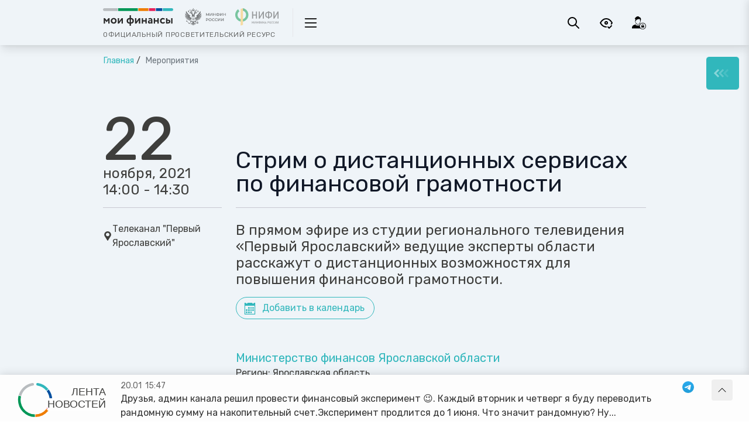

--- FILE ---
content_type: text/html; charset=utf-8
request_url: https://xn--80apaohbc3aw9e.xn--p1ai/events/strim:-o-distancionnyh-servisah-po-finansovoj-gramotnosti/
body_size: 82698
content:
<!doctype html>
<html data-n-head-ssr lang="ru" data-n-head="%7B%22lang%22:%7B%22ssr%22:%22ru%22%7D%7D">

<head>
	<title>Стрим о дистанционных сервисах по финансовой грамотности 22 ноября 2021 - Портал МОИФИНАНСЫ.РФ</title><meta data-n-head="ssr" charset="utf-8"><meta data-n-head="ssr" name="viewport" content="width=device-width, initial-scale=1"><meta data-n-head="ssr" name="description" data-hid="description" content="В прямом эфире из студии регионального телевидения «Первый Ярославский» ведущие эксперты области расскажут о дистанционных возможностях для повышения финансовой грамотности."><meta data-n-head="ssr" name="og:title" data-hid="og:title" content="Стрим о дистанционных сервисах по финансовой грамотности"><meta data-n-head="ssr" name="og:description" data-hid="og:description" content="В прямом эфире из студии регионального телевидения «Первый Ярославский» ведущие эксперты области расскажут о дистанционных возможностях для повышения финансовой грамотности."><meta data-n-head="ssr" name="og:type" data-hid="og:type" content="partner"><meta data-n-head="ssr" name="og:image" data-hid="og:image" content=""><meta data-n-head="ssr" name="twitter:card" content="summary"><meta data-n-head="ssr" name="twitter:title" content="Стрим о дистанционных сервисах по финансовой грамотности"><meta data-n-head="ssr" name="twitter:description" content="В прямом эфире из студии регионального телевидения «Первый Ярославский» ведущие эксперты области расскажут о дистанционных возможностях для повышения финансовой грамотности."><meta data-n-head="ssr" name="twitter:image" content=""><meta data-n-head="ssr" name="image" property="og:image" content=""><base href="/"><link data-n-head="ssr" rel="icon" type="image/png" href="/favicon.png"><link data-n-head="ssr" rel="stylesheet" href="https://fonts.googleapis.com/css2?family=Rubik:ital,wght@0,300;0,400;0,500;0,700;1,300;1,400&amp;display=swap"><link data-n-head="ssr" rel="canonical" href="https://xn--80apaohbc3aw9e.xn--p1ai/events/strim:-o-distancionnyh-servisah-po-finansovoj-gramotnosti/"><script data-n-head="ssr" type="application/ld+json">{"@context":"https://schema.org","@type":"Event","name":"Стрим о дистанционных сервисах по финансовой грамотности","description":"В прямом эфире из студии регионального телевидения «Первый Ярославский» ведущие эксперты области расскажут о дистанционных возможностях для повышения финансовой грамотности.","url":"https://xn--80apaohbc3aw9e.xn--p1ai/events/strim:-o-distancionnyh-servisah-po-finansovoj-gramotnosti/","startDate":"2021-11-22 14:00","endDate":"2021-11-22 14:30","location":{"@type":"Place","name":"Ярославская область","address":{"@type":"PostalAddress","addressLocality":"Россия"}},"organizer":[{"@type":"Organization","name":"Министерство  финансов Ярославской области","url":"https://portal.yarregion.ru/depts-depfin/"},{"@type":"Organization","name":"Управление ФНС по Ярославской области","url":"https://www.nalog.gov.ru/rn76/"},{"@type":"Organization","name":"Отделение ПФР РФ по Ярославской области","url":"https://pfr.gov.ru/branches/yaroslavl/"},{"@type":"Organization","name":"Отделение Банка России по Ярославской области","url":"https://www.cbr.ru/yaroslavl/contacts/"},{"@type":"Organization","name":"Министерство  финансов Ярославской области","url":"https://portal.yarregion.ru/depts-depfin/"}],"eventStatus":"https://schema.org/EventScheduled","audience":{"@type":"Audience","audienceType":"Все"}}</script><link rel="preload" href="/_nuxt/5593f0a.js" as="script"><link rel="preload" href="/_nuxt/ed4663b.js" as="script"><link rel="preload" href="/_nuxt/24ce791.js" as="script"><link rel="preload" href="/_nuxt/f4c0c90.js" as="script"><link rel="preload" href="/_nuxt/f5746be.js" as="script"><link rel="preload" href="/_nuxt/eeabe33.js" as="script"><link rel="preload" href="/_nuxt/a835553.js" as="script"><link rel="preload" href="/_nuxt/834c5de.js" as="script"><link rel="preload" href="/_nuxt/76b2fd2.js" as="script"><style data-vue-ssr-id="f0380000:0 3657bdca:0 5e76f1fa:0 0094207f:0 05148af7:0 c949c142:0 3f68d098:0 3027ce4c:0 45038a22:0 3ec56b81:0 4a14cd80:0 56cebfc8:0 4900d8d9:0 651a46e4:0 38a9e3b0:0 2dd5dcc2:0 02fa7b2f:0 2fa9459d:0 234ce981:0">/*! tailwindcss v2.2.17 | MIT License | https://tailwindcss.com*//*! modern-normalize v1.1.0 | MIT License | https://github.com/sindresorhus/modern-normalize */html{-webkit-text-size-adjust:100%;line-height:1.15;-moz-tab-size:4;-o-tab-size:4;tab-size:4}body{font-family:system-ui,-apple-system,"Segoe UI",Roboto,Helvetica,Arial,sans-serif,"Apple Color Emoji","Segoe UI Emoji";margin:0}hr{color:inherit;height:0}abbr[title]{-webkit-text-decoration:underline dotted;text-decoration:underline dotted}b,strong{font-weight:bolder}code,kbd,pre,samp{font-family:ui-monospace,SFMono-Regular,Consolas,"Liberation Mono",Menlo,monospace;font-size:1em}small{font-size:80%}sub,sup{font-size:75%;line-height:0;position:relative;vertical-align:baseline}sub{bottom:-.25em}sup{top:-.5em}table{border-color:inherit;text-indent:0}button,input,optgroup,select,textarea{font-family:inherit;font-size:100%;line-height:1.15;margin:0}button,select{text-transform:none}[type=button],[type=reset],[type=submit],button{-webkit-appearance:button}::-moz-focus-inner{border-style:none;padding:0}:-moz-focusring{outline:1px dotted ButtonText}:-moz-ui-invalid{box-shadow:none}legend{padding:0}progress{vertical-align:baseline}::-webkit-inner-spin-button,::-webkit-outer-spin-button{height:auto}[type=search]{-webkit-appearance:textfield;outline-offset:-2px}::-webkit-search-decoration{-webkit-appearance:none}::-webkit-file-upload-button{-webkit-appearance:button;font:inherit}summary{display:list-item}blockquote,dd,dl,figure,h1,h2,h3,h4,h5,h6,hr,p,pre{margin:0}button{background-color:transparent;background-image:none}fieldset,ol,ul{margin:0;padding:0}ol,ul{list-style:none}html{font-family:Rubik,ui-sans-serif,system-ui,-apple-system,BlinkMacSystemFont,Segoe UI,Roboto,Helvetica Neue,Arial,sans-serif,Apple Color Emoji,Segoe UI Emoji,Segoe UI Symbol,Noto Color Emoji;line-height:1.5}body{font-family:inherit;line-height:inherit}*,:after,:before{border:0 solid;box-sizing:border-box}hr{border-top-width:1px}img{border-style:solid}textarea{resize:vertical}input::-moz-placeholder, textarea::-moz-placeholder{color:#9ca3af;opacity:1}input::placeholder,textarea::placeholder{color:#9ca3af;opacity:1}[role=button],button{cursor:pointer}:-moz-focusring{outline:auto}table{border-collapse:collapse}h1,h2,h3,h4,h5,h6{font-size:inherit;font-weight:inherit}a{color:inherit;text-decoration:inherit}button,input,optgroup,select,textarea{color:inherit;line-height:inherit;padding:0}code,kbd,pre,samp{font-family:ui-monospace,SFMono-Regular,Menlo,Monaco,Consolas,"Liberation Mono","Courier New",monospace}audio,canvas,embed,iframe,img,object,svg,video{display:block;vertical-align:middle}img,video{height:auto;max-width:100%}[hidden]{display:none}*,:after,:before{--tw-translate-x:0;--tw-translate-y:0;--tw-rotate:0;--tw-skew-x:0;--tw-skew-y:0;--tw-scale-x:1;--tw-scale-y:1;--tw-transform:translateX(var(--tw-translate-x)) translateY(var(--tw-translate-y)) rotate(var(--tw-rotate)) skewX(var(--tw-skew-x)) skewY(var(--tw-skew-y)) scaleX(var(--tw-scale-x)) scaleY(var(--tw-scale-y));--tw-border-opacity:1;--tw-ring-inset:var(--tw-empty,/*!*/ /*!*/);--tw-ring-offset-width:0px;--tw-ring-offset-color:#fff;--tw-ring-color:rgba(59,130,246,.5);--tw-ring-offset-shadow:0 0 #0000;--tw-ring-shadow:0 0 #0000;--tw-shadow:0 0 #0000;--tw-blur:var(--tw-empty,/*!*/ /*!*/);--tw-brightness:var(--tw-empty,/*!*/ /*!*/);--tw-contrast:var(--tw-empty,/*!*/ /*!*/);--tw-grayscale:var(--tw-empty,/*!*/ /*!*/);--tw-hue-rotate:var(--tw-empty,/*!*/ /*!*/);--tw-invert:var(--tw-empty,/*!*/ /*!*/);--tw-saturate:var(--tw-empty,/*!*/ /*!*/);--tw-sepia:var(--tw-empty,/*!*/ /*!*/);--tw-drop-shadow:var(--tw-empty,/*!*/ /*!*/);--tw-filter:var(--tw-blur) var(--tw-brightness) var(--tw-contrast) var(--tw-grayscale) var(--tw-hue-rotate) var(--tw-invert) var(--tw-saturate) var(--tw-sepia) var(--tw-drop-shadow);--tw-backdrop-blur:var(--tw-empty,/*!*/ /*!*/);--tw-backdrop-brightness:var(--tw-empty,/*!*/ /*!*/);--tw-backdrop-contrast:var(--tw-empty,/*!*/ /*!*/);--tw-backdrop-grayscale:var(--tw-empty,/*!*/ /*!*/);--tw-backdrop-hue-rotate:var(--tw-empty,/*!*/ /*!*/);--tw-backdrop-invert:var(--tw-empty,/*!*/ /*!*/);--tw-backdrop-opacity:var(--tw-empty,/*!*/ /*!*/);--tw-backdrop-saturate:var(--tw-empty,/*!*/ /*!*/);--tw-backdrop-sepia:var(--tw-empty,/*!*/ /*!*/);--tw-backdrop-filter:var(--tw-backdrop-blur) var(--tw-backdrop-brightness) var(--tw-backdrop-contrast) var(--tw-backdrop-grayscale) var(--tw-backdrop-hue-rotate) var(--tw-backdrop-invert) var(--tw-backdrop-opacity) var(--tw-backdrop-saturate) var(--tw-backdrop-sepia);border-color:rgba(229,231,235,var(--tw-border-opacity))}[multiple],[type=date],[type=datetime-local],[type=email],[type=month],[type=number],[type=password],[type=search],[type=tel],[type=text],[type=time],[type=url],[type=week],select,textarea{--tw-shadow:0 0 #0000;-webkit-appearance:none;-moz-appearance:none;appearance:none;background-color:#fff;border-color:#6b7280;border-radius:0;border-width:1px;font-size:1rem;line-height:1.5rem;padding:.5rem .75rem}[multiple]:focus,[type=date]:focus,[type=datetime-local]:focus,[type=email]:focus,[type=month]:focus,[type=number]:focus,[type=password]:focus,[type=search]:focus,[type=tel]:focus,[type=text]:focus,[type=time]:focus,[type=url]:focus,[type=week]:focus,select:focus,textarea:focus{--tw-ring-inset:var(--tw-empty,/*!*/ /*!*/);--tw-ring-offset-width:0px;--tw-ring-offset-color:#fff;--tw-ring-color:#2563eb;--tw-ring-offset-shadow:var(--tw-ring-inset) 0 0 0 var(--tw-ring-offset-width) var(--tw-ring-offset-color);--tw-ring-shadow:var(--tw-ring-inset) 0 0 0 calc(1px + var(--tw-ring-offset-width)) var(--tw-ring-color);border-color:#2563eb;box-shadow:var(--tw-ring-offset-shadow),var(--tw-ring-shadow),var(--tw-shadow);outline:2px solid transparent;outline-offset:2px}input::-moz-placeholder, textarea::-moz-placeholder{color:#6b7280;opacity:1}input::placeholder,textarea::placeholder{color:#6b7280;opacity:1}::-webkit-datetime-edit-fields-wrapper{padding:0}::-webkit-date-and-time-value{min-height:1.5em}::-webkit-datetime-edit,::-webkit-datetime-edit-day-field,::-webkit-datetime-edit-hour-field,::-webkit-datetime-edit-meridiem-field,::-webkit-datetime-edit-millisecond-field,::-webkit-datetime-edit-minute-field,::-webkit-datetime-edit-month-field,::-webkit-datetime-edit-second-field,::-webkit-datetime-edit-year-field{padding-bottom:0;padding-top:0}select{background-image:url("data:image/svg+xml;charset=utf-8,%3Csvg xmlns='http://www.w3.org/2000/svg' fill='none' viewBox='0 0 20 20'%3E%3Cpath stroke='%236b7280' stroke-linecap='round' stroke-linejoin='round' stroke-width='1.5' d='m6 8 4 4 4-4'/%3E%3C/svg%3E");background-position:right .5rem center;background-repeat:no-repeat;background-size:1.5em 1.5em;padding-right:2.5rem;-webkit-print-color-adjust:exact;print-color-adjust:exact}[multiple]{background-image:none;background-position:0 0;background-repeat:unset;background-size:initial;padding-right:.75rem;-webkit-print-color-adjust:unset;print-color-adjust:unset}[type=checkbox],[type=radio]{--tw-shadow:0 0 #0000;-webkit-appearance:none;-moz-appearance:none;appearance:none;background-color:#fff;background-origin:border-box;border-color:#6b7280;border-width:1px;color:#2563eb;display:inline-block;flex-shrink:0;height:1rem;padding:0;-webkit-print-color-adjust:exact;print-color-adjust:exact;-webkit-user-select:none;-moz-user-select:none;user-select:none;vertical-align:middle;width:1rem}[type=checkbox]{border-radius:0}[type=radio]{border-radius:100%}[type=checkbox]:focus,[type=radio]:focus{--tw-ring-inset:var(--tw-empty,/*!*/ /*!*/);--tw-ring-offset-width:2px;--tw-ring-offset-color:#fff;--tw-ring-color:#2563eb;--tw-ring-offset-shadow:var(--tw-ring-inset) 0 0 0 var(--tw-ring-offset-width) var(--tw-ring-offset-color);--tw-ring-shadow:var(--tw-ring-inset) 0 0 0 calc(2px + var(--tw-ring-offset-width)) var(--tw-ring-color);box-shadow:var(--tw-ring-offset-shadow),var(--tw-ring-shadow),var(--tw-shadow);outline:2px solid transparent;outline-offset:2px}[type=checkbox]:checked,[type=radio]:checked{background-color:currentColor;background-position:50%;background-repeat:no-repeat;background-size:100% 100%;border-color:transparent}[type=checkbox]:checked{background-image:url("data:image/svg+xml;charset=utf-8,%3Csvg viewBox='0 0 16 16' fill='%23fff' xmlns='http://www.w3.org/2000/svg'%3E%3Cpath d='M12.207 4.793a1 1 0 0 1 0 1.414l-5 5a1 1 0 0 1-1.414 0l-2-2a1 1 0 0 1 1.414-1.414L6.5 9.086l4.293-4.293a1 1 0 0 1 1.414 0z'/%3E%3C/svg%3E")}[type=radio]:checked{background-image:url("data:image/svg+xml;charset=utf-8,%3Csvg viewBox='0 0 16 16' fill='%23fff' xmlns='http://www.w3.org/2000/svg'%3E%3Ccircle cx='8' cy='8' r='3'/%3E%3C/svg%3E")}[type=checkbox]:checked:focus,[type=checkbox]:checked:hover,[type=radio]:checked:focus,[type=radio]:checked:hover{background-color:currentColor;border-color:transparent}[type=checkbox]:indeterminate{background-color:currentColor;background-image:url("data:image/svg+xml;charset=utf-8,%3Csvg xmlns='http://www.w3.org/2000/svg' fill='none' viewBox='0 0 16 16'%3E%3Cpath stroke='%23fff' stroke-linecap='round' stroke-linejoin='round' stroke-width='2' d='M4 8h8'/%3E%3C/svg%3E");background-position:50%;background-repeat:no-repeat;background-size:100% 100%;border-color:transparent}[type=checkbox]:indeterminate:focus,[type=checkbox]:indeterminate:hover{background-color:currentColor;border-color:transparent}[type=file]{background:unset;border-color:inherit;border-radius:0;border-width:0;font-size:unset;line-height:inherit;padding:0}[type=file]:focus{outline:1px solid ButtonText;outline:1px auto -webkit-focus-ring-color}.container{margin-left:auto;margin-right:auto;padding-left:1rem;padding-right:1rem;width:100%}@media (min-width:480px){.container{max-width:480px;padding-left:1rem;padding-right:1rem}}@media (min-width:768px){.container{max-width:768px;padding-left:1rem;padding-right:1rem}}@media (min-width:976px){.container{max-width:976px;padding-left:1.5rem;padding-right:1.5rem}}@media (min-width:1288px){.container{max-width:1288px;padding-left:2rem;padding-right:2rem}}.form-input,.form-multiselect,.form-select,.form-textarea{--tw-shadow:0 0 #0000;-webkit-appearance:none;-moz-appearance:none;appearance:none;background-color:#fff;border-color:#6b7280;border-radius:0;border-width:1px;font-size:1rem;line-height:1.5rem;padding:.5rem .75rem}.form-input:focus,.form-multiselect:focus,.form-select:focus,.form-textarea:focus{--tw-ring-inset:var(--tw-empty,/*!*/ /*!*/);--tw-ring-offset-width:0px;--tw-ring-offset-color:#fff;--tw-ring-color:#2563eb;--tw-ring-offset-shadow:var(--tw-ring-inset) 0 0 0 var(--tw-ring-offset-width) var(--tw-ring-offset-color);--tw-ring-shadow:var(--tw-ring-inset) 0 0 0 calc(1px + var(--tw-ring-offset-width)) var(--tw-ring-color);border-color:#2563eb;box-shadow:var(--tw-ring-offset-shadow),var(--tw-ring-shadow),var(--tw-shadow);outline:2px solid transparent;outline-offset:2px}.form-input::-moz-placeholder, .form-textarea::-moz-placeholder{color:#6b7280;opacity:1}.form-input::placeholder,.form-textarea::placeholder{color:#6b7280;opacity:1}.form-input::-webkit-datetime-edit-fields-wrapper{padding:0}.form-input::-webkit-date-and-time-value{min-height:1.5em}.form-input::-webkit-datetime-edit,.form-input::-webkit-datetime-edit-day-field,.form-input::-webkit-datetime-edit-hour-field,.form-input::-webkit-datetime-edit-meridiem-field,.form-input::-webkit-datetime-edit-millisecond-field,.form-input::-webkit-datetime-edit-minute-field,.form-input::-webkit-datetime-edit-month-field,.form-input::-webkit-datetime-edit-second-field,.form-input::-webkit-datetime-edit-year-field{padding-bottom:0;padding-top:0}.form-select{background-image:url("data:image/svg+xml;charset=utf-8,%3Csvg xmlns='http://www.w3.org/2000/svg' fill='none' viewBox='0 0 20 20'%3E%3Cpath stroke='%236b7280' stroke-linecap='round' stroke-linejoin='round' stroke-width='1.5' d='m6 8 4 4 4-4'/%3E%3C/svg%3E");background-position:right .5rem center;background-repeat:no-repeat;background-size:1.5em 1.5em;padding-right:2.5rem;-webkit-print-color-adjust:exact;print-color-adjust:exact}.form-checkbox,.form-radio{--tw-shadow:0 0 #0000;-webkit-appearance:none;-moz-appearance:none;appearance:none;background-color:#fff;background-origin:border-box;border-color:#6b7280;border-width:1px;color:#2563eb;display:inline-block;flex-shrink:0;height:1rem;padding:0;-webkit-print-color-adjust:exact;print-color-adjust:exact;-webkit-user-select:none;-moz-user-select:none;user-select:none;vertical-align:middle;width:1rem}.form-checkbox{border-radius:0}.form-radio{border-radius:100%}.form-checkbox:focus,.form-radio:focus{--tw-ring-inset:var(--tw-empty,/*!*/ /*!*/);--tw-ring-offset-width:2px;--tw-ring-offset-color:#fff;--tw-ring-color:#2563eb;--tw-ring-offset-shadow:var(--tw-ring-inset) 0 0 0 var(--tw-ring-offset-width) var(--tw-ring-offset-color);--tw-ring-shadow:var(--tw-ring-inset) 0 0 0 calc(2px + var(--tw-ring-offset-width)) var(--tw-ring-color);box-shadow:var(--tw-ring-offset-shadow),var(--tw-ring-shadow),var(--tw-shadow);outline:2px solid transparent;outline-offset:2px}.form-checkbox:checked,.form-radio:checked{background-color:currentColor;background-position:50%;background-repeat:no-repeat;background-size:100% 100%;border-color:transparent}.form-checkbox:checked{background-image:url("data:image/svg+xml;charset=utf-8,%3Csvg viewBox='0 0 16 16' fill='%23fff' xmlns='http://www.w3.org/2000/svg'%3E%3Cpath d='M12.207 4.793a1 1 0 0 1 0 1.414l-5 5a1 1 0 0 1-1.414 0l-2-2a1 1 0 0 1 1.414-1.414L6.5 9.086l4.293-4.293a1 1 0 0 1 1.414 0z'/%3E%3C/svg%3E")}.form-radio:checked{background-image:url("data:image/svg+xml;charset=utf-8,%3Csvg viewBox='0 0 16 16' fill='%23fff' xmlns='http://www.w3.org/2000/svg'%3E%3Ccircle cx='8' cy='8' r='3'/%3E%3C/svg%3E")}.form-checkbox:checked:focus,.form-checkbox:checked:hover,.form-radio:checked:focus,.form-radio:checked:hover{background-color:currentColor;border-color:transparent}.form-checkbox:indeterminate{background-color:currentColor;background-image:url("data:image/svg+xml;charset=utf-8,%3Csvg xmlns='http://www.w3.org/2000/svg' fill='none' viewBox='0 0 16 16'%3E%3Cpath stroke='%23fff' stroke-linecap='round' stroke-linejoin='round' stroke-width='2' d='M4 8h8'/%3E%3C/svg%3E");background-position:50%;background-repeat:no-repeat;background-size:100% 100%;border-color:transparent}.form-checkbox:indeterminate:focus,.form-checkbox:indeterminate:hover{background-color:currentColor;border-color:transparent}.aspect-w-1,.aspect-w-10,.aspect-w-11,.aspect-w-12,.aspect-w-13,.aspect-w-14,.aspect-w-15,.aspect-w-16,.aspect-w-2,.aspect-w-3,.aspect-w-4,.aspect-w-5,.aspect-w-6,.aspect-w-7,.aspect-w-8,.aspect-w-9{padding-bottom:calc(var(--tw-aspect-h)/var(--tw-aspect-w)*100%);position:relative}.aspect-w-10>*,.aspect-w-11>*,.aspect-w-12>*,.aspect-w-13>*,.aspect-w-14>*,.aspect-w-15>*,.aspect-w-16>*,.aspect-w-1>*,.aspect-w-2>*,.aspect-w-3>*,.aspect-w-4>*,.aspect-w-5>*,.aspect-w-6>*,.aspect-w-7>*,.aspect-w-8>*,.aspect-w-9>*{bottom:0;height:100%;left:0;position:absolute;right:0;top:0;width:100%}.aspect-w-1{--tw-aspect-w:1}.aspect-w-4{--tw-aspect-w:4}.aspect-w-16{--tw-aspect-w:16}.aspect-h-1{--tw-aspect-h:1}.aspect-h-3{--tw-aspect-h:3}.aspect-h-9{--tw-aspect-h:9}.sr-only{clip:rect(0,0,0,0);border-width:0;height:1px;margin:-1px;overflow:hidden;padding:0;position:absolute;white-space:nowrap;width:1px}.pointer-events-none{pointer-events:none}.pointer-events-auto{pointer-events:auto}.visible{visibility:visible}.invisible{visibility:hidden}.static{position:static}.fixed{position:fixed}.absolute{position:absolute}.\!absolute{position:absolute!important}.relative{position:relative}.sticky{position:sticky}.inset-0{bottom:0;left:0;right:0;top:0}.inset-px{bottom:1px;left:1px;right:1px;top:1px}.-inset-8{bottom:-2rem;left:-2rem;right:-2rem;top:-2rem}.inset-x-0{left:0;right:0}.inset-y-0{bottom:0;top:0}.-inset-x-4{left:-1rem;right:-1rem}.-inset-y-0{bottom:0;top:0}.right-\[55\%\]{right:55%}.bottom-0{bottom:0}.right-0{right:0}.top-\[5\.2rem\]{top:5.2rem}.right-4{right:1rem}.top-4{top:1rem}.top-0{top:0}.top-full{top:100%}.left-2{left:.5rem}.bottom-2{bottom:.5rem}.top-1\/2{top:50%}.left-0{left:0}.bottom-5{bottom:1.25rem}.top-\[72px\]{top:72px}.left-\[350px\]{left:350px}.top-16{top:4rem}.left-8{left:2rem}.top-6{top:1.5rem}.left-1\/2{left:50%}.-left-2{left:-.5rem}.top-\[16px\]{top:16px}.top-10{top:2.5rem}.-left-10{left:-2.5rem}.-right-10{right:-2.5rem}.-bottom-4{bottom:-1rem}.-right-4{right:-1rem}.bottom-4{bottom:1rem}.-left-4{left:-1rem}.top-1\/4{top:25%}.bottom-3{bottom:.75rem}.left-4{left:1rem}.top-3{top:.75rem}.right-2{right:.5rem}.-top-4{top:-1rem}.-right-0{right:0}.right-8{right:2rem}.-top-3{top:-.75rem}.top-20{top:5rem}.right-auto{right:auto}.right-1{right:.25rem}.top-24{top:6rem}.top-8{top:2rem}.-bottom-8{bottom:-2rem}.left-6{left:1.5rem}.-top-8{top:-2rem}.left-10{left:2.5rem}.left-60{left:15rem}.top-\[-15px\]{top:-15px}.top-2{top:.5rem}.-bottom-14{bottom:-3.5rem}.right-1\/2{right:50%}.-top-12{top:-3rem}.left-\[calc\(50\%-100px\)\]{left:calc(50% - 100px)}.-right-12{right:-3rem}.-top-14{top:-3.5rem}.bottom-1{bottom:.25rem}.-top-0\.5{top:-.125rem}.-top-0{top:0}.right-6{right:1.5rem}.right-12{right:3rem}.top-1{top:.25rem}.bottom-16{bottom:4rem}.-right-8{right:-2rem}.-right-0\.5{right:-.125rem}.-right-6{right:-1.5rem}.right-2\.5{right:.625rem}.top-2\.5{top:.625rem}.isolate{isolation:isolate}.z-10{z-index:10}.z-0{z-index:0}.z-2{z-index:2}.z-1{z-index:1}.z-150{z-index:150}.z-20{z-index:20}.z-40{z-index:40}.z-15{z-index:15}.z-100{z-index:100}.z-50{z-index:50}.z-30{z-index:30}.z-n1{z-index:-1}.z-2000{z-index:2000}.order-1{order:1}.order-3{order:3}.order-last{order:9999}.order-first{order:-9999}.order-2{order:2}.col-span-12{grid-column:span 12/span 12}.col-span-3{grid-column:span 3/span 3}.col-span-9{grid-column:span 9/span 9}.col-span-full{grid-column:1/-1}.col-span-8{grid-column:span 8/span 8}.col-span-4{grid-column:span 4/span 4}.col-span-5{grid-column:span 5/span 5}.col-span-7{grid-column:span 7/span 7}.col-span-6{grid-column:span 6/span 6}.col-auto{grid-column:auto}.col-span-2{grid-column:span 2/span 2}.col-span-1{grid-column:span 1/span 1}.col-start-1{grid-column-start:1}.col-start-5{grid-column-start:5}.col-end-4{grid-column-end:4}.col-end-13{grid-column-end:13}.col-end-1{grid-column-end:1}.row-span-1{grid-row:span 1/span 1}.row-start-1{grid-row-start:1}.row-start-2{grid-row-start:2}.row-start-3{grid-row-start:3}.float-right{float:right}.float-left{float:left}.clear-both{clear:both}.m-auto{margin:auto}.m-3{margin:.75rem}.m-0{margin:0}.m-4{margin:1rem}.-m-px{margin:-1px}.\!m-0{margin:0!important}.-m-3{margin:-.75rem}.m-5{margin:1.25rem}.m-2{margin:.5rem}.m-0\.5{margin:.125rem}.my-8{margin-bottom:2rem;margin-top:2rem}.mx-2{margin-left:.5rem;margin-right:.5rem}.mx-auto{margin-left:auto;margin-right:auto}.my-4{margin-bottom:1rem;margin-top:1rem}.-mx-4{margin-left:-1rem;margin-right:-1rem}.my-6{margin-bottom:1.5rem;margin-top:1.5rem}.my-12{margin-bottom:3rem;margin-top:3rem}.mx-1{margin-left:.25rem;margin-right:.25rem}.my-5{margin-bottom:1.25rem;margin-top:1.25rem}.mx-0{margin-left:0;margin-right:0}.my-2{margin-bottom:.5rem;margin-top:.5rem}.mx-8{margin-left:2rem;margin-right:2rem}.mx-4{margin-left:1rem;margin-right:1rem}.my-px{margin-bottom:1px;margin-top:1px}.-mx-3{margin-left:-.75rem;margin-right:-.75rem}.my-3{margin-bottom:.75rem;margin-top:.75rem}.mx-5{margin-left:1.25rem;margin-right:1.25rem}.mx-12{margin-left:3rem;margin-right:3rem}.-mx-6{margin-left:-1.5rem;margin-right:-1.5rem}.\!my-0{margin-bottom:0!important;margin-top:0!important}.-mx-2{margin-left:-.5rem;margin-right:-.5rem}.mx-6{margin-left:1.5rem;margin-right:1.5rem}.my-10{margin-bottom:2.5rem;margin-top:2.5rem}.-mx-8{margin-left:-2rem;margin-right:-2rem}.my-16{margin-bottom:4rem;margin-top:4rem}.mx-3{margin-left:.75rem;margin-right:.75rem}.-my-8{margin-bottom:-2rem;margin-top:-2rem}.-my-4{margin-bottom:-1rem;margin-top:-1rem}.-my-2\.5{margin-bottom:-.625rem;margin-top:-.625rem}.-my-2{margin-bottom:-.5rem;margin-top:-.5rem}.mb-4{margin-bottom:1rem}.mt-auto{margin-top:auto}.mt-\[140px\]{margin-top:140px}.mt-\[50px\]{margin-top:50px}.mb-\[80px\]{margin-bottom:80px}.mb-8{margin-bottom:2rem}.mr-5{margin-right:1.25rem}.mt-3{margin-top:.75rem}.mb-6{margin-bottom:1.5rem}.mb-10{margin-bottom:2.5rem}.mb-5{margin-bottom:1.25rem}.mb-2{margin-bottom:.5rem}.mr-2{margin-right:.5rem}.mt-12{margin-top:3rem}.mb-9{margin-bottom:2.25rem}.mr-3{margin-right:.75rem}.mt-4{margin-top:1rem}.ml-2{margin-left:.5rem}.mt-10{margin-top:2.5rem}.mb-0{margin-bottom:0}.mt-\[60px\]{margin-top:60px}.mr-4{margin-right:1rem}.mb-3{margin-bottom:.75rem}.mt-6{margin-top:1.5rem}.-mb-6{margin-bottom:-1.5rem}.mt-0\.5{margin-top:.125rem}.mt-0{margin-top:0}.ml-3{margin-left:.75rem}.mt-1\.5{margin-top:.375rem}.mt-1{margin-top:.25rem}.mt-8{margin-top:2rem}.-ml-4{margin-left:-1rem}.mt-2{margin-top:.5rem}.mb-1{margin-bottom:.25rem}.mr-6{margin-right:1.5rem}.mb-12{margin-bottom:3rem}.mt-5{margin-top:1.25rem}.mr-1\.5{margin-right:.375rem}.mb-2\.5{margin-bottom:.625rem}.mr-1{margin-right:.25rem}.mt-7{margin-top:1.75rem}.ml-6{margin-left:1.5rem}.ml-1{margin-left:.25rem}.mb-7{margin-bottom:1.75rem}.mt-20{margin-top:5rem}.mr-auto{margin-right:auto}.-mr-12{margin-right:-3rem}.mt-16{margin-top:4rem}.ml-4{margin-left:1rem}.-mt-0\.5{margin-top:-.125rem}.-mt-0{margin-top:0}.\!mb-0{margin-bottom:0!important}.mt-9{margin-top:2.25rem}.ml-0\.5{margin-left:.125rem}.ml-0{margin-left:0}.mb-1\.5{margin-bottom:.375rem}.mt-2\.5{margin-top:.625rem}.-mr-1{margin-right:-.25rem}.-mr-2{margin-right:-.5rem}.-mb-8{margin-bottom:-2rem}.mt-\[3px\]{margin-top:3px}.-mt-96{margin-top:-24rem}.\!mb-10{margin-bottom:2.5rem!important}.mt-24{margin-top:6rem}.-mt-3{margin-top:-.75rem}.\!mt-8{margin-top:2rem!important}.mt-11{margin-top:2.75rem}.-ml-7{margin-left:-1.75rem}.\!mb-8{margin-bottom:2rem!important}.mb-0\.5{margin-bottom:.125rem}.mb-36{margin-bottom:9rem}.\!mb-14{margin-bottom:3.5rem!important}.mb-16{margin-bottom:4rem}.mt-14{margin-top:3.5rem}.mb-20{margin-bottom:5rem}.mb-11{margin-bottom:2.75rem}.-mb-px{margin-bottom:-1px}.-ml-8{margin-left:-2rem}.ml-2\.5{margin-left:.625rem}.-ml-px{margin-left:-1px}.-mr-px{margin-right:-1px}.-ml-3{margin-left:-.75rem}.\!mb-2{margin-bottom:.5rem!important}.\!mb-6{margin-bottom:1.5rem!important}.ml-8{margin-left:2rem}.-mt-1{margin-top:-.25rem}.ml-5{margin-left:1.25rem}.mt-32{margin-top:8rem}.mb-14{margin-bottom:3.5rem}.mr-8{margin-right:2rem}.-mt-12{margin-top:-3rem}.mb-24{margin-bottom:6rem}.-mb-4{margin-bottom:-1rem}.mr-0{margin-right:0}.\!mt-0{margin-top:0!important}.-mr-96{margin-right:-24rem}.mr-12{margin-right:3rem}.-mt-8{margin-top:-2rem}.-ml-2{margin-left:-.5rem}.ml-auto{margin-left:auto}.-ml-1{margin-left:-.25rem}.-ml-1\.5{margin-left:-.375rem}.box-border{box-sizing:border-box}.box-content{box-sizing:content-box}.block{display:block}.\!block{display:block!important}.inline-block{display:inline-block}.inline{display:inline}.flex{display:flex}.\!flex{display:flex!important}.inline-flex{display:inline-flex}.\!inline-flex{display:inline-flex!important}.table{display:table}.table-cell{display:table-cell}.flow-root{display:flow-root}.grid{display:grid}.list-item{display:list-item}.hidden{display:none}.h-full{height:100%}.h-7{height:1.75rem}.h-fit{height:-moz-fit-content;height:fit-content}.h-4{height:1rem}.h-12{height:3rem}.h-1\.5{height:.375rem}.h-1{height:.25rem}.h-14{height:3.5rem}.h-8{height:2rem}.h-5{height:1.25rem}.h-6{height:1.5rem}.h-9{height:2.25rem}.h-20{height:5rem}.h-10{height:2.5rem}.h-0{height:0}.h-screen{height:100vh}.h-80{height:20rem}.h-16{height:4rem}.h-24{height:6rem}.h-px{height:1px}.h-3{height:.75rem}.h-44{height:11rem}.h-3\.5{height:.875rem}.h-11{height:2.75rem}.h-32{height:8rem}.h-28{height:7rem}.h-60{height:15rem}.h-36{height:9rem}.h-2{height:.5rem}.h-56{height:14rem}.h-auto{height:auto}.h-\[calc\(100vh-64px\)\]{height:calc(100vh - 64px)}.h-1\/2{height:50%}.h-\[50rem\]{height:50rem}.max-h-full{max-height:100%}.max-h-72{max-height:18rem}.max-h-60{max-height:15rem}.max-h-14{max-height:3.5rem}.max-h-12{max-height:3rem}.max-h-8{max-height:2rem}.max-h-16{max-height:4rem}.max-h-screen{max-height:100vh}.min-h-\[590px\]{min-height:590px}.min-h-\[290px\]{min-height:290px}.min-h-full{min-height:100%}.min-h-0{min-height:0}.min-h-screen{min-height:100vh}.min-h-\[484px\]{min-height:484px}.min-h-\[4rem\]{min-height:4rem}.w-fit{width:-moz-fit-content;width:fit-content}.w-full{width:100%}.w-7{width:1.75rem}.w-4{width:1rem}.w-12{width:3rem}.w-1\.5{width:.375rem}.w-1{width:.25rem}.w-14{width:3.5rem}.w-8{width:2rem}.w-5{width:1.25rem}.w-6{width:1.5rem}.w-auto{width:auto}.w-9{width:2.25rem}.w-20{width:5rem}.w-64{width:16rem}.w-\[70\%\]{width:70%}.w-10{width:2.5rem}.w-48{width:12rem}.w-16{width:4rem}.w-1\/4{width:25%}.w-3\/4{width:75%}.w-1\/2{width:50%}.w-24{width:6rem}.w-3{width:.75rem}.w-56{width:14rem}.w-32{width:8rem}.w-\[150px\]{width:150px}.w-44{width:11rem}.w-3\.5{width:.875rem}.w-36{width:9rem}.w-max{width:-moz-max-content;width:max-content}.w-72{width:18rem}.w-11{width:2.75rem}.\!w-full{width:100%!important}.w-min{width:-moz-min-content;width:min-content}.w-\[50\%\]{width:50%}.w-px{width:1px}.w-4\/5{width:80%}.w-2{width:.5rem}.w-0{width:0}.w-screen{width:100vw}.w-\[200\%\]{width:200%}.w-\[90rem\]{width:90rem}.w-\[150vw\]{width:150vw}.w-\[200px\]{width:200px}.w-80{width:20rem}.min-w-max{min-width:-moz-max-content;min-width:max-content}.min-w-min{min-width:-moz-min-content;min-width:min-content}.min-w-full{min-width:100%}.max-w-\[131px\]{max-width:131px}.max-w-\[402px\]{max-width:402px}.max-w-\[600px\]{max-width:600px}.max-w-6xl{max-width:72rem}.max-w-5xl{max-width:64rem}.max-w-full{max-width:100%}.max-w-3xl{max-width:48rem}.max-w-xs{max-width:20rem}.max-w-sm{max-width:24rem}.max-w-max{max-width:-moz-max-content;max-width:max-content}.max-w-md{max-width:28rem}.max-w-\[20rem\]{max-width:20rem}.max-w-lg{max-width:32rem}.max-w-2xl{max-width:42rem}.max-w-4xl{max-width:56rem}.max-w-xl{max-width:36rem}.max-w-\[573px\]{max-width:573px}.max-w-\[470px\]{max-width:470px}.max-w-7xl{max-width:80rem}.max-w-\[430px\]{max-width:430px}.max-w-\[280px\]{max-width:280px}.max-w-\[340px\]{max-width:340px}.max-w-\[400px\]{max-width:400px}.flex-1{flex:1 1 0%}.flex-none{flex:none}.flex-auto{flex:1 1 auto}.flex-shrink-0{flex-shrink:0}.flex-shrink{flex-shrink:1}.flex-grow{flex-grow:1}.flex-grow-0{flex-grow:0}.table-auto{table-layout:auto}.border-collapse{border-collapse:collapse}.origin-center{transform-origin:center}.origin-top-right{transform-origin:top right}.origin-bottom-left{transform-origin:bottom left}.origin-top-left{transform-origin:top left}.-translate-y-2\/4{--tw-translate-y:-50%;transform:var(--tw-transform)}.translate-x-full{--tw-translate-x:100%;transform:var(--tw-transform)}.-translate-x-full{--tw-translate-x:-100%;transform:var(--tw-transform)}.translate-x-0{--tw-translate-x:0px;transform:var(--tw-transform)}.translate-y-2\/4{--tw-translate-y:50%;transform:var(--tw-transform)}.-translate-y-2{--tw-translate-y:-0.5rem;transform:var(--tw-transform)}.-translate-x-1\/2{--tw-translate-x:-50%;transform:var(--tw-transform)}.-translate-y-1\/2{--tw-translate-y:-50%;transform:var(--tw-transform)}.translate-y-1\/2{--tw-translate-y:50%;transform:var(--tw-transform)}.translate-x-1\/2{--tw-translate-x:50%;transform:var(--tw-transform)}.translate-y-0{--tw-translate-y:0px;transform:var(--tw-transform)}.translate-y-4{--tw-translate-y:1rem;transform:var(--tw-transform)}.-translate-y-px{--tw-translate-y:-1px;transform:var(--tw-transform)}.-translate-x-64{--tw-translate-x:-16rem;transform:var(--tw-transform)}.-rotate-45{--tw-rotate:-45deg}.-rotate-45,.rotate-180{transform:var(--tw-transform)}.rotate-180{--tw-rotate:180deg}.\!rotate-180{--tw-rotate:180deg!important;transform:var(--tw-transform)!important}.rotate-90{--tw-rotate:90deg}.-rotate-90,.rotate-90{transform:var(--tw-transform)}.-rotate-90{--tw-rotate:-90deg}.rotate-45{--tw-rotate:45deg}.rotate-0,.rotate-45{transform:var(--tw-transform)}.rotate-0{--tw-rotate:0deg}.skew-x-\[-30deg\]{--tw-skew-x:-30deg;transform:var(--tw-transform)}.scale-95{--tw-scale-x:.95;--tw-scale-y:.95;transform:var(--tw-transform)}.scale-100{--tw-scale-x:1;--tw-scale-y:1}.scale-100,.transform{transform:var(--tw-transform)}@keyframes spin{to{transform:rotate(1turn)}}.animate-spin{animation:spin 1s linear infinite}.cursor-pointer{cursor:pointer}.cursor-default{cursor:default}.cursor-not-allowed{cursor:not-allowed}.\!cursor-auto{cursor:auto!important}.cursor-auto{cursor:auto}.select-none{-webkit-user-select:none;-moz-user-select:none;user-select:none}.resize{resize:both}.list-none{list-style-type:none}.list-disc{list-style-type:disc}.list-decimal{list-style-type:decimal}.appearance-none{-webkit-appearance:none;-moz-appearance:none;appearance:none}.grid-flow-col{grid-auto-flow:column}.grid-cols-12{grid-template-columns:repeat(12,minmax(0,1fr))}.grid-cols-1{grid-template-columns:repeat(1,minmax(0,1fr))}.grid-cols-2{grid-template-columns:repeat(2,minmax(0,1fr))}.grid-cols-7{grid-template-columns:repeat(7,minmax(0,1fr))}.grid-cols-3{grid-template-columns:repeat(3,minmax(0,1fr))}.grid-cols-4{grid-template-columns:repeat(4,minmax(0,1fr))}.grid-rows-\[0fr\]{grid-template-rows:0fr}.grid-rows-\[1fr\]{grid-template-rows:1fr}.flex-row{flex-direction:row}.flex-row-reverse{flex-direction:row-reverse}.flex-col{flex-direction:column}.flex-col-reverse{flex-direction:column-reverse}.flex-wrap{flex-wrap:wrap}.flex-nowrap{flex-wrap:nowrap}.content-center{align-content:center}.content-start{align-content:flex-start}.content-between{align-content:space-between}.items-start{align-items:flex-start}.items-end{align-items:flex-end}.items-center{align-items:center}.items-baseline{align-items:baseline}.items-stretch{align-items:stretch}.justify-start{justify-content:flex-start}.justify-end{justify-content:flex-end}.justify-center{justify-content:center}.justify-between{justify-content:space-between}.justify-around{justify-content:space-around}.justify-evenly{justify-content:space-evenly}.justify-items-center{justify-items:center}.gap-3{gap:.75rem}.gap-8{gap:2rem}.gap-4{gap:1rem}.gap-6{gap:1.5rem}.gap-2{gap:.5rem}.gap-1{gap:.25rem}.gap-12{gap:3rem}.gap-5{gap:1.25rem}.gap-0{gap:0}.gap-px{gap:1px}.gap-0\.5{gap:.125rem}.gap-10{gap:2.5rem}.gap-y-8{row-gap:2rem}.gap-x-4{-moz-column-gap:1rem;column-gap:1rem}.gap-x-12{-moz-column-gap:3rem;column-gap:3rem}.gap-x-8{-moz-column-gap:2rem;column-gap:2rem}.gap-y-3{row-gap:.75rem}.gap-x-3{-moz-column-gap:.75rem;column-gap:.75rem}.gap-x-1{-moz-column-gap:.25rem;column-gap:.25rem}.gap-x-16{-moz-column-gap:4rem;column-gap:4rem}.gap-y-12{row-gap:3rem}.gap-y-2{row-gap:.5rem}.gap-x-6{-moz-column-gap:1.5rem;column-gap:1.5rem}.gap-y-1{row-gap:.25rem}.gap-x-2{-moz-column-gap:.5rem;column-gap:.5rem}.gap-x-5{-moz-column-gap:1.25rem;column-gap:1.25rem}.gap-y-6{row-gap:1.5rem}.gap-y-4{row-gap:1rem}.gap-y-10{row-gap:2.5rem}.gap-x-0{-moz-column-gap:0;column-gap:0}.gap-y-0{row-gap:0}.gap-y-2\.5{row-gap:.625rem}.gap-x-10{-moz-column-gap:2.5rem;column-gap:2.5rem}.gap-x-14{-moz-column-gap:3.5rem;column-gap:3.5rem}.gap-y-16{row-gap:4rem}.gap-x-24{-moz-column-gap:6rem;column-gap:6rem}.gap-y-9{row-gap:2.25rem}.gap-x-2\.5{-moz-column-gap:.625rem;column-gap:.625rem}.gap-x-7{-moz-column-gap:1.75rem;column-gap:1.75rem}.gap-y-24{row-gap:6rem}.space-y-4>:not([hidden])~:not([hidden]){--tw-space-y-reverse:0;margin-bottom:calc(1rem*var(--tw-space-y-reverse));margin-top:calc(1rem*(1 - var(--tw-space-y-reverse)))}.space-x-4>:not([hidden])~:not([hidden]){--tw-space-x-reverse:0;margin-left:calc(1rem*(1 - var(--tw-space-x-reverse)));margin-right:calc(1rem*var(--tw-space-x-reverse))}.space-y-6>:not([hidden])~:not([hidden]){--tw-space-y-reverse:0;margin-bottom:calc(1.5rem*var(--tw-space-y-reverse));margin-top:calc(1.5rem*(1 - var(--tw-space-y-reverse)))}.space-y-1>:not([hidden])~:not([hidden]){--tw-space-y-reverse:0;margin-bottom:calc(.25rem*var(--tw-space-y-reverse));margin-top:calc(.25rem*(1 - var(--tw-space-y-reverse)))}.space-x-2>:not([hidden])~:not([hidden]){--tw-space-x-reverse:0;margin-left:calc(.5rem*(1 - var(--tw-space-x-reverse)));margin-right:calc(.5rem*var(--tw-space-x-reverse))}.space-y-2>:not([hidden])~:not([hidden]){--tw-space-y-reverse:0;margin-bottom:calc(.5rem*var(--tw-space-y-reverse));margin-top:calc(.5rem*(1 - var(--tw-space-y-reverse)))}.space-y-3>:not([hidden])~:not([hidden]){--tw-space-y-reverse:0;margin-bottom:calc(.75rem*var(--tw-space-y-reverse));margin-top:calc(.75rem*(1 - var(--tw-space-y-reverse)))}.space-x-3>:not([hidden])~:not([hidden]){--tw-space-x-reverse:0;margin-left:calc(.75rem*(1 - var(--tw-space-x-reverse)));margin-right:calc(.75rem*var(--tw-space-x-reverse))}.space-y-8>:not([hidden])~:not([hidden]){--tw-space-y-reverse:0;margin-bottom:calc(2rem*var(--tw-space-y-reverse));margin-top:calc(2rem*(1 - var(--tw-space-y-reverse)))}.space-x-1>:not([hidden])~:not([hidden]){--tw-space-x-reverse:0;margin-left:calc(.25rem*(1 - var(--tw-space-x-reverse)));margin-right:calc(.25rem*var(--tw-space-x-reverse))}.-space-x-3>:not([hidden])~:not([hidden]){--tw-space-x-reverse:0;margin-left:calc(-.75rem*(1 - var(--tw-space-x-reverse)));margin-right:calc(-.75rem*var(--tw-space-x-reverse))}.\!space-y-8>:not([hidden])~:not([hidden]){--tw-space-y-reverse:0!important;margin-bottom:calc(2rem*var(--tw-space-y-reverse))!important;margin-top:calc(2rem*(1 - var(--tw-space-y-reverse)))!important}.space-x-6>:not([hidden])~:not([hidden]){--tw-space-x-reverse:0;margin-left:calc(1.5rem*(1 - var(--tw-space-x-reverse)));margin-right:calc(1.5rem*var(--tw-space-x-reverse))}.space-y-10>:not([hidden])~:not([hidden]){--tw-space-y-reverse:0;margin-bottom:calc(2.5rem*var(--tw-space-y-reverse));margin-top:calc(2.5rem*(1 - var(--tw-space-y-reverse)))}.divide-y>:not([hidden])~:not([hidden]){--tw-divide-y-reverse:0;border-bottom-width:calc(1px*var(--tw-divide-y-reverse));border-top-width:calc(1px*(1 - var(--tw-divide-y-reverse)))}.divide-x>:not([hidden])~:not([hidden]){--tw-divide-x-reverse:0;border-left-width:calc(1px*(1 - var(--tw-divide-x-reverse)));border-right-width:calc(1px*var(--tw-divide-x-reverse))}.divide-gray-200>:not([hidden])~:not([hidden]){--tw-divide-opacity:1;border-color:rgba(229,231,235,var(--tw-divide-opacity))}.divide-slate-200>:not([hidden])~:not([hidden]){--tw-divide-opacity:1;border-color:rgba(226,232,240,var(--tw-divide-opacity))}.divide-gray-900\/10>:not([hidden])~:not([hidden]){border-color:rgba(17,24,39,.1)}.divide-gray-100>:not([hidden])~:not([hidden]){--tw-divide-opacity:1;border-color:rgba(243,244,246,var(--tw-divide-opacity))}.place-self-end{place-self:end}.self-start{align-self:flex-start}.self-end{align-self:flex-end}.self-center{align-self:center}.overflow-auto{overflow:auto}.overflow-hidden{overflow:hidden}.\!overflow-visible{overflow:visible!important}.overflow-visible{overflow:visible}.overflow-x-auto{overflow-x:auto}.overflow-y-auto{overflow-y:auto}.overflow-x-hidden{overflow-x:hidden}.overflow-y-hidden{overflow-y:hidden}.overflow-x-scroll{overflow-x:scroll}.overflow-y-scroll{overflow-y:scroll}.truncate{overflow:hidden;text-overflow:ellipsis;white-space:nowrap}.overflow-clip{text-overflow:clip}.whitespace-normal{white-space:normal}.whitespace-nowrap{white-space:nowrap}.whitespace-pre{white-space:pre}.break-words{overflow-wrap:break-word}.break-all{word-break:break-all}.rounded-2xl{border-radius:1rem}.rounded-full{border-radius:9999px}.rounded-md{border-radius:.375rem}.rounded{border-radius:.25rem}.rounded-lg{border-radius:.5rem}.\!rounded-full{border-radius:9999px!important}.rounded-sm{border-radius:.125rem}.rounded-none{border-radius:0}.rounded-\[32px\]{border-radius:32px}.rounded-xl{border-radius:.75rem}.rounded-3xl{border-radius:1.5rem}.\!rounded-2xl{border-radius:1rem!important}.\!rounded-none{border-radius:0!important}.\!rounded-3xl{border-radius:1.5rem!important}.\!rounded{border-radius:.25rem!important}.rounded-\[calc\(theme\(borderRadius\.lg\)\+1px\)\]{border-radius:calc(.5rem + 1px)}.rounded-l-xl{border-bottom-left-radius:.75rem;border-top-left-radius:.75rem}.rounded-b-none{border-bottom-left-radius:0;border-bottom-right-radius:0}.rounded-l-lg{border-bottom-left-radius:.5rem;border-top-left-radius:.5rem}.rounded-b-lg{border-bottom-left-radius:.5rem;border-bottom-right-radius:.5rem}.rounded-t-2xl{border-top-left-radius:1rem;border-top-right-radius:1rem}.rounded-b-2xl{border-bottom-left-radius:1rem;border-bottom-right-radius:1rem}.rounded-b-xl{border-bottom-left-radius:.75rem;border-bottom-right-radius:.75rem}.rounded-l-md{border-bottom-left-radius:.375rem;border-top-left-radius:.375rem}.rounded-r-md{border-bottom-right-radius:.375rem;border-top-right-radius:.375rem}.rounded-t-lg{border-top-left-radius:.5rem;border-top-right-radius:.5rem}.rounded-r-2xl{border-bottom-right-radius:1rem;border-top-right-radius:1rem}.rounded-t-xl{border-top-left-radius:.75rem;border-top-right-radius:.75rem}.rounded-t{border-top-left-radius:.25rem;border-top-right-radius:.25rem}.rounded-b{border-bottom-left-radius:.25rem;border-bottom-right-radius:.25rem}.rounded-l-full{border-bottom-left-radius:9999px;border-top-left-radius:9999px}.rounded-r-full{border-bottom-right-radius:9999px;border-top-right-radius:9999px}.rounded-tl-none{border-top-left-radius:0}.rounded-tl-2xl{border-top-left-radius:1rem}.rounded-tr-2xl{border-top-right-radius:1rem}.rounded-bl-2xl{border-bottom-left-radius:1rem}.rounded-br-2xl{border-bottom-right-radius:1rem}.rounded-br-xl{border-bottom-right-radius:.75rem}.border-0{border-width:0}.border{border-width:1px}.border-2{border-width:2px}.border-4{border-width:4px}.border-8{border-width:8px}.\!border-0{border-width:0!important}.\!border{border-width:1px!important}.border-b-2{border-bottom-width:2px}.border-t-2{border-top-width:2px}.border-l{border-left-width:1px}.border-t{border-top-width:1px}.border-b{border-bottom-width:1px}.border-r{border-right-width:1px}.border-b-0{border-bottom-width:0}.border-t-0{border-top-width:0}.border-l-4{border-left-width:4px}.border-l-0{border-left-width:0}.border-r-0{border-right-width:0}.border-l-2{border-left-width:2px}.border-solid{border-style:solid}.border-dashed{border-style:dashed}.border-none{border-style:none}.border-primary{--tw-border-opacity:1;border-color:rgba(49,183,188,var(--tw-border-opacity))}.border-purple-500{--tw-border-opacity:1;border-color:rgba(139,92,246,var(--tw-border-opacity))}.border-\[\#B4B4B4\]{--tw-border-opacity:1;border-color:rgba(180,180,180,var(--tw-border-opacity))}.border-gray-400{--tw-border-opacity:1;border-color:rgba(156,163,175,var(--tw-border-opacity))}.border-transparent{border-color:transparent}.border-\[\#D1D5DB\]{--tw-border-opacity:1;border-color:rgba(209,213,219,var(--tw-border-opacity))}.border-gray-500{--tw-border-opacity:1;border-color:rgba(107,114,128,var(--tw-border-opacity))}.border-black{--tw-border-opacity:1;border-color:rgba(0,0,0,var(--tw-border-opacity))}.border-gray-300{--tw-border-opacity:1;border-color:rgba(209,213,219,var(--tw-border-opacity))}.border-gray-200{--tw-border-opacity:1;border-color:rgba(229,231,235,var(--tw-border-opacity))}.border-red-500{--tw-border-opacity:1;border-color:rgba(239,68,68,var(--tw-border-opacity))}.border-blue-500{--tw-border-opacity:1;border-color:rgba(59,130,246,var(--tw-border-opacity))}.border-red-600{--tw-border-opacity:1;border-color:rgba(220,38,38,var(--tw-border-opacity))}.border-slate-200{--tw-border-opacity:1;border-color:rgba(226,232,240,var(--tw-border-opacity))}.border-theme-dark{--tw-border-opacity:1;border-color:rgba(0,79,159,var(--tw-border-opacity))}.border-white{--tw-border-opacity:1;border-color:rgba(255,255,255,var(--tw-border-opacity))}.border-theme-light{--tw-border-opacity:1;border-color:rgba(239,244,248,var(--tw-border-opacity))}.border-theme-7{--tw-border-opacity:1;border-color:rgba(26,192,234,var(--tw-border-opacity))}.border-current{border-color:currentColor}.border-theme-2{--tw-border-opacity:1;border-color:rgba(239,125,0,var(--tw-border-opacity))}.\!border-transparent{border-color:transparent!important}.border-slate-400{--tw-border-opacity:1;border-color:rgba(148,163,184,var(--tw-border-opacity))}.border-indigo-500{--tw-border-opacity:1;border-color:rgba(99,102,241,var(--tw-border-opacity))}.\!border-white{--tw-border-opacity:1!important;border-color:rgba(255,255,255,var(--tw-border-opacity))!important}.border-theme-lightrose{--tw-border-opacity:1;border-color:rgba(250,196,205,var(--tw-border-opacity))}.border-theme-4{--tw-border-opacity:1;border-color:rgba(0,79,159,var(--tw-border-opacity))}.border-theme-estafeta6{--tw-border-opacity:1;border-color:rgba(13,148,133,var(--tw-border-opacity))}.border-blue-800{--tw-border-opacity:1;border-color:rgba(30,64,175,var(--tw-border-opacity))}.border-theme-inverse{--tw-border-opacity:1;border-color:rgba(49,183,188,var(--tw-border-opacity))}.border-slate-100{--tw-border-opacity:1;border-color:rgba(241,245,249,var(--tw-border-opacity))}.\!border-indigo-500{--tw-border-opacity:1!important;border-color:rgba(99,102,241,var(--tw-border-opacity))!important}.border-green-400{--tw-border-opacity:1;border-color:rgba(52,211,153,var(--tw-border-opacity))}.\!border-black{--tw-border-opacity:1!important;border-color:rgba(0,0,0,var(--tw-border-opacity))!important}.border-gray-700{--tw-border-opacity:1;border-color:rgba(55,65,81,var(--tw-border-opacity))}.border-slate-300{--tw-border-opacity:1;border-color:rgba(203,213,225,var(--tw-border-opacity))}.border-gray-900\/10{border-color:rgba(17,24,39,.1)}.\!border-\[\#004f9f\]{--tw-border-opacity:1!important;border-color:rgba(0,79,159,var(--tw-border-opacity))!important}.\!border-\[\#EFF4F8\]{--tw-border-opacity:1!important;border-color:rgba(239,244,248,var(--tw-border-opacity))!important}.border-gray-100{--tw-border-opacity:1;border-color:rgba(243,244,246,var(--tw-border-opacity))}.\!border-theme-1{--tw-border-opacity:1!important;border-color:rgba(0,151,87,var(--tw-border-opacity))!important}.border-theme-1{--tw-border-opacity:1;border-color:rgba(0,151,87,var(--tw-border-opacity))}.border-red-50{--tw-border-opacity:1;border-color:rgba(254,242,242,var(--tw-border-opacity))}.border-red-100{--tw-border-opacity:1;border-color:rgba(254,226,226,var(--tw-border-opacity))}.border-red-300{--tw-border-opacity:1;border-color:rgba(252,165,165,var(--tw-border-opacity))}.border-green-300{--tw-border-opacity:1;border-color:rgba(110,231,183,var(--tw-border-opacity))}.border-green-500{--tw-border-opacity:1;border-color:rgba(16,185,129,var(--tw-border-opacity))}.border-gray-800{--tw-border-opacity:1;border-color:rgba(31,41,55,var(--tw-border-opacity))}.border-l-transparent{border-left-color:transparent}.border-t-blue-600{--tw-border-opacity:1;border-top-color:rgba(37,99,235,var(--tw-border-opacity))}.border-t-transparent{border-top-color:transparent}.border-t-white{--tw-border-opacity:1;border-top-color:rgba(255,255,255,var(--tw-border-opacity))}.border-l-white{--tw-border-opacity:1;border-left-color:rgba(255,255,255,var(--tw-border-opacity))}.border-r-white{--tw-border-opacity:1;border-right-color:rgba(255,255,255,var(--tw-border-opacity))}.bg-slate-800{--tw-bg-opacity:1;background-color:rgba(30,41,59,var(--tw-bg-opacity))}.bg-white{--tw-bg-opacity:1;background-color:rgba(255,255,255,var(--tw-bg-opacity))}.bg-indigo-600{--tw-bg-opacity:1;background-color:rgba(79,70,229,var(--tw-bg-opacity))}.bg-\[\#EFF4F8\]{--tw-bg-opacity:1;background-color:rgba(239,244,248,var(--tw-bg-opacity))}.bg-gray-50{--tw-bg-opacity:1;background-color:rgba(249,250,251,var(--tw-bg-opacity))}.bg-theme-inverse{--tw-bg-opacity:1;background-color:rgba(49,183,188,var(--tw-bg-opacity))}.bg-gray-100{--tw-bg-opacity:1;background-color:rgba(243,244,246,var(--tw-bg-opacity))}.bg-theme-light{--tw-bg-opacity:1;background-color:rgba(239,244,248,var(--tw-bg-opacity))}.bg-black{--tw-bg-opacity:1;background-color:rgba(0,0,0,var(--tw-bg-opacity))}.bg-gray-200{--tw-bg-opacity:1;background-color:rgba(229,231,235,var(--tw-bg-opacity))}.bg-theme-1{--tw-bg-opacity:1;background-color:rgba(0,151,87,var(--tw-bg-opacity))}.bg-gray-300{--tw-bg-opacity:1;background-color:rgba(209,213,219,var(--tw-bg-opacity))}.bg-theme-lightblue{--tw-bg-opacity:1;background-color:rgba(216,236,252,var(--tw-bg-opacity))}.bg-blue-100{--tw-bg-opacity:1;background-color:rgba(219,234,254,var(--tw-bg-opacity))}.bg-blue-50{--tw-bg-opacity:1;background-color:rgba(239,246,255,var(--tw-bg-opacity))}.bg-emerald-100{--tw-bg-opacity:1;background-color:rgba(209,250,229,var(--tw-bg-opacity))}.bg-amber-100{--tw-bg-opacity:1;background-color:rgba(254,243,199,var(--tw-bg-opacity))}.bg-gray-600{--tw-bg-opacity:1;background-color:rgba(75,85,99,var(--tw-bg-opacity))}.bg-theme-5{--tw-bg-opacity:1;background-color:rgba(1,134,193,var(--tw-bg-opacity))}.bg-red-50{--tw-bg-opacity:1;background-color:rgba(254,242,242,var(--tw-bg-opacity))}.bg-theme-white{--tw-bg-opacity:1;background-color:rgba(255,255,255,var(--tw-bg-opacity))}.bg-theme-2{--tw-bg-opacity:1;background-color:rgba(239,125,0,var(--tw-bg-opacity))}.bg-theme-3{--tw-bg-opacity:1;background-color:rgba(230,33,90,var(--tw-bg-opacity))}.bg-theme-4{--tw-bg-opacity:1;background-color:rgba(0,79,159,var(--tw-bg-opacity))}.bg-theme-6{--tw-bg-opacity:1;background-color:rgba(39,174,96,var(--tw-bg-opacity))}.bg-slate-200{--tw-bg-opacity:1;background-color:rgba(226,232,240,var(--tw-bg-opacity))}.bg-slate-400{--tw-bg-opacity:1;background-color:rgba(148,163,184,var(--tw-bg-opacity))}.bg-theme-lightgreen{--tw-bg-opacity:1;background-color:rgba(227,255,244,var(--tw-bg-opacity))}.bg-gray-800{--tw-bg-opacity:1;background-color:rgba(31,41,55,var(--tw-bg-opacity))}.bg-slate-100{--tw-bg-opacity:1;background-color:rgba(241,245,249,var(--tw-bg-opacity))}.bg-theme-dark{--tw-bg-opacity:1;background-color:rgba(0,79,159,var(--tw-bg-opacity))}.bg-blue-200{--tw-bg-opacity:1;background-color:rgba(191,219,254,var(--tw-bg-opacity))}.bg-primary{--tw-bg-opacity:1;background-color:rgba(49,183,188,var(--tw-bg-opacity))}.bg-slate-900{--tw-bg-opacity:1;background-color:rgba(15,23,42,var(--tw-bg-opacity))}.bg-red-600{--tw-bg-opacity:1;background-color:rgba(220,38,38,var(--tw-bg-opacity))}.bg-amber-500{--tw-bg-opacity:1;background-color:rgba(245,158,11,var(--tw-bg-opacity))}.bg-emerald-500{--tw-bg-opacity:1;background-color:rgba(16,185,129,var(--tw-bg-opacity))}.bg-indigo-500{--tw-bg-opacity:1;background-color:rgba(99,102,241,var(--tw-bg-opacity))}.bg-slate-50{--tw-bg-opacity:1;background-color:rgba(248,250,252,var(--tw-bg-opacity))}.bg-gray-500{--tw-bg-opacity:1;background-color:rgba(107,114,128,var(--tw-bg-opacity))}.bg-green-100{--tw-bg-opacity:1;background-color:rgba(209,250,229,var(--tw-bg-opacity))}.bg-red-100{--tw-bg-opacity:1;background-color:rgba(254,226,226,var(--tw-bg-opacity))}.bg-red-400{--tw-bg-opacity:1;background-color:rgba(248,113,113,var(--tw-bg-opacity))}.\!bg-transparent{background-color:transparent!important}.\!bg-\[\#004f9f\]{--tw-bg-opacity:1!important;background-color:rgba(0,79,159,var(--tw-bg-opacity))!important}.bg-theme-default,.bg-transparent{background-color:transparent}.bg-slate-300{--tw-bg-opacity:1;background-color:rgba(203,213,225,var(--tw-bg-opacity))}.bg-slate-600{--tw-bg-opacity:1;background-color:rgba(71,85,105,var(--tw-bg-opacity))}.bg-amber-300{--tw-bg-opacity:1;background-color:rgba(252,211,77,var(--tw-bg-opacity))}.bg-emerald-300{--tw-bg-opacity:1;background-color:rgba(110,231,183,var(--tw-bg-opacity))}.\!bg-theme-dark{--tw-bg-opacity:1!important;background-color:rgba(0,79,159,var(--tw-bg-opacity))!important}.bg-indigo-400{--tw-bg-opacity:1;background-color:rgba(129,140,248,var(--tw-bg-opacity))}.bg-indigo-100{--tw-bg-opacity:1;background-color:rgba(224,231,255,var(--tw-bg-opacity))}.bg-red-500{--tw-bg-opacity:1;background-color:rgba(239,68,68,var(--tw-bg-opacity))}.bg-theme-8{--tw-bg-opacity:1;background-color:rgba(155,81,224,var(--tw-bg-opacity))}.bg-theme-estafeta6{--tw-bg-opacity:1;background-color:rgba(13,148,133,var(--tw-bg-opacity))}.bg-gray-800\/30{background-color:rgba(31,41,55,.3)}.bg-\[\#0088CC\]{--tw-bg-opacity:1;background-color:rgba(0,136,204,var(--tw-bg-opacity))}.bg-indigo-900\/20{background-color:rgba(49,46,129,.2)}.bg-theme-image{background-color:transparent}.bg-white\/5{background-color:hsla(0,0%,100%,.05)}.bg-gray-900\/10{background-color:rgba(17,24,39,.1)}.bg-gray-900{--tw-bg-opacity:1;background-color:rgba(17,24,39,var(--tw-bg-opacity))}.bg-red-800{--tw-bg-opacity:1;background-color:rgba(153,27,27,var(--tw-bg-opacity))}.bg-green-500{--tw-bg-opacity:1;background-color:rgba(16,185,129,var(--tw-bg-opacity))}.bg-blue-500{--tw-bg-opacity:1;background-color:rgba(59,130,246,var(--tw-bg-opacity))}.bg-green-50{--tw-bg-opacity:1;background-color:rgba(236,253,245,var(--tw-bg-opacity))}.bg-theme-7{--tw-bg-opacity:1;background-color:rgba(26,192,234,var(--tw-bg-opacity))}.bg-theme-9{--tw-bg-opacity:1;background-color:rgba(253,113,184,var(--tw-bg-opacity))}.bg-theme-10{--tw-bg-opacity:1;background-color:rgba(230,83,40,var(--tw-bg-opacity))}.bg-blue-600{--tw-bg-opacity:1;background-color:rgba(37,99,235,var(--tw-bg-opacity))}.bg-opacity-75{--tw-bg-opacity:0.75}.bg-opacity-30{--tw-bg-opacity:0.3}.bg-opacity-90{--tw-bg-opacity:0.9}.bg-opacity-50{--tw-bg-opacity:0.5}.bg-gradient-to-r{background-image:linear-gradient(to right,var(--tw-gradient-stops))}.bg-none{background-image:none}.bg-gradient-to-b{background-image:linear-gradient(to bottom,var(--tw-gradient-stops))}.bg-gradient-to-t{background-image:linear-gradient(to top,var(--tw-gradient-stops))}.from-purple-600{--tw-gradient-from:#7c3aed;--tw-gradient-stops:var(--tw-gradient-from),var(--tw-gradient-to,rgba(124,58,237,0))}.from-theme-dark{--tw-gradient-from:#004f9f;--tw-gradient-stops:var(--tw-gradient-from),var(--tw-gradient-to,rgba(0,79,159,0))}.from-white{--tw-gradient-from:#fff;--tw-gradient-stops:var(--tw-gradient-from),var(--tw-gradient-to,hsla(0,0%,100%,0))}.to-red-400{--tw-gradient-to:#f87171}.bg-cover{background-size:cover}.bg-auto{background-size:auto}.bg-contain{background-size:contain}.bg-fixed{background-attachment:fixed}.bg-clip-border{background-clip:border-box}.bg-center{background-position:50%}.bg-left-top{background-position:0 0}.bg-bottom{background-position:bottom}.bg-top{background-position:top}.bg-no-repeat{background-repeat:no-repeat}.fill-current{fill:currentColor}.stroke-current{stroke:currentColor}.object-contain{-o-object-fit:contain;object-fit:contain}.object-cover{-o-object-fit:cover;object-fit:cover}.object-center{-o-object-position:center;object-position:center}.object-left{-o-object-position:left;object-position:left}.object-top{-o-object-position:top;object-position:top}.p-9{padding:2.25rem}.p-4{padding:1rem}.p-0{padding:0}.p-12{padding:3rem}.p-8{padding:2rem}.p-3{padding:.75rem}.p-2{padding:.5rem}.p-6{padding:1.5rem}.p-1{padding:.25rem}.p-5{padding:1.25rem}.p-14{padding:3.5rem}.\!p-6{padding:1.5rem!important}.p-10{padding:2.5rem}.p-1\.5{padding:.375rem}.p-16{padding:4rem}.\!p-0{padding:0!important}.p-px{padding:1px}.py-4{padding-bottom:1rem;padding-top:1rem}.px-4{padding-left:1rem;padding-right:1rem}.\!py-3{padding-bottom:.75rem!important;padding-top:.75rem!important}.py-2{padding-bottom:.5rem;padding-top:.5rem}.py-8{padding-bottom:2rem;padding-top:2rem}.px-2{padding-left:.5rem;padding-right:.5rem}.py-1{padding-bottom:.25rem;padding-top:.25rem}.py-16{padding-bottom:4rem;padding-top:4rem}.px-9{padding-left:2.25rem;padding-right:2.25rem}.px-3{padding-left:.75rem;padding-right:.75rem}.\!py-1\.5{padding-bottom:.375rem!important;padding-top:.375rem!important}.\!px-4{padding-left:1rem!important;padding-right:1rem!important}.\!py-1{padding-bottom:.25rem!important;padding-top:.25rem!important}.px-6{padding-left:1.5rem;padding-right:1.5rem}.py-6{padding-bottom:1.5rem;padding-top:1.5rem}.px-0{padding-left:0;padding-right:0}.px-5{padding-left:1.25rem;padding-right:1.25rem}.\!px-5{padding-left:1.25rem!important;padding-right:1.25rem!important}.py-3{padding-bottom:.75rem;padding-top:.75rem}.py-12{padding-bottom:3rem;padding-top:3rem}.\!px-0{padding-left:0!important;padding-right:0!important}.\!py-2{padding-bottom:.5rem!important;padding-top:.5rem!important}.px-2\.5{padding-left:.625rem;padding-right:.625rem}.py-0\.5{padding-bottom:.125rem;padding-top:.125rem}.py-0{padding-bottom:0;padding-top:0}.py-1\.5{padding-bottom:.375rem;padding-top:.375rem}.py-5{padding-bottom:1.25rem;padding-top:1.25rem}.px-1{padding-left:.25rem;padding-right:.25rem}.px-1\.5{padding-left:.375rem;padding-right:.375rem}.px-8{padding-left:2rem;padding-right:2rem}.px-12{padding-left:3rem;padding-right:3rem}.py-2\.5{padding-bottom:.625rem;padding-top:.625rem}.\!px-10{padding-left:2.5rem!important;padding-right:2.5rem!important}.\!px-8{padding-left:2rem!important;padding-right:2rem!important}.py-10{padding-bottom:2.5rem;padding-top:2.5rem}.px-14{padding-left:3.5rem;padding-right:3.5rem}.px-7{padding-left:1.75rem;padding-right:1.75rem}.px-10{padding-left:2.5rem;padding-right:2.5rem}.py-11{padding-bottom:2.75rem;padding-top:2.75rem}.py-3\.5{padding-bottom:.875rem;padding-top:.875rem}.py-32{padding-bottom:8rem;padding-top:8rem}.py-24{padding-bottom:6rem;padding-top:6rem}.pt-8{padding-top:2rem}.pb-8{padding-bottom:2rem}.pb-6{padding-bottom:1.5rem}.pl-6{padding-left:1.5rem}.pb-12{padding-bottom:3rem}.pt-16{padding-top:4rem}.pt-9{padding-top:2.25rem}.pt-12{padding-top:3rem}.pb-16{padding-bottom:4rem}.pb-3{padding-bottom:.75rem}.pb-2{padding-bottom:.5rem}.pl-3{padding-left:.75rem}.pr-10{padding-right:2.5rem}.\!pl-11{padding-left:2.75rem!important}.pb-4{padding-bottom:1rem}.pt-4{padding-top:1rem}.\!pl-10{padding-left:2.5rem!important}.pt-7{padding-top:1.75rem}.pl-5{padding-left:1.25rem}.pt-5{padding-top:1.25rem}.pt-3{padding-top:.75rem}.\!pb-10{padding-bottom:2.5rem!important}.pb-5{padding-bottom:1.25rem}.pt-10{padding-top:2.5rem}.pl-32{padding-left:8rem}.pt-1{padding-top:.25rem}.pt-20{padding-top:5rem}.pr-2{padding-right:.5rem}.pt-2{padding-top:.5rem}.pl-4{padding-left:1rem}.pl-2{padding-left:.5rem}.pr-6{padding-right:1.5rem}.pb-1{padding-bottom:.25rem}.pb-px{padding-bottom:1px}.pl-1\.5{padding-left:.375rem}.pr-2\.5{padding-right:.625rem}.pl-1{padding-left:.25rem}.pt-0{padding-top:0}.pb-0{padding-bottom:0}.pt-6{padding-top:1.5rem}.pr-3{padding-right:.75rem}.pr-8{padding-right:2rem}.pt-1\.5{padding-top:.375rem}.pt-0\.5{padding-top:.125rem}.pl-10{padding-left:2.5rem}.pr-4{padding-right:1rem}.pr-12{padding-right:3rem}.\!pr-10{padding-right:2.5rem!important}.pt-32{padding-top:8rem}.pb-96{padding-bottom:24rem}.pr-0{padding-right:0}.pb-10{padding-bottom:2.5rem}.pl-0{padding-left:0}.pr-\[7rem\]{padding-right:7rem}.pr-32,.pr-\[8rem\]{padding-right:8rem}.\!pb-0{padding-bottom:0!important}.\!pt-4{padding-top:1rem!important}.pl-14{padding-left:3.5rem}.pr-24{padding-right:6rem}.pl-64{padding-left:16rem}.pr-14{padding-right:3.5rem}.pb-14{padding-bottom:3.5rem}.pl-8{padding-left:2rem}.pl-9{padding-left:2.25rem}.pr-1{padding-right:.25rem}.\!pl-9{padding-left:2.25rem!important}.\!pb-4{padding-bottom:1rem!important}.pb-20{padding-bottom:5rem}.pt-14{padding-top:3.5rem}.\!pb-1{padding-bottom:.25rem!important}.pt-28{padding-top:7rem}.pt-24{padding-top:6rem}.pt-48{padding-top:12rem}.pb-24{padding-bottom:6rem}.text-left{text-align:left}.\!text-left{text-align:left!important}.text-center{text-align:center}.text-right{text-align:right}.align-baseline{vertical-align:baseline}.align-middle{vertical-align:middle}.text-2xl{font-size:1.5rem;line-height:2rem}.text-xl{font-size:1.25rem;line-height:1.75rem}.text-sm{font-size:.875rem;line-height:1.25rem}.text-xs{font-size:.75rem;line-height:1rem}.text-lg{font-size:1.125rem;line-height:1.75rem}.text-4xl{font-size:2.25rem;line-height:2.5rem}.text-\[11rem\]{font-size:11rem}.text-base{font-size:1rem;line-height:1.5rem}.text-3xl{font-size:1.875rem;line-height:2.25rem}.text-\[18px\]{font-size:18px}.\!text-lg{font-size:1.125rem!important;line-height:1.75rem!important}.text-5xl{font-size:3rem;line-height:1}.\!text-base{font-size:1rem!important;line-height:1.5rem!important}.text-6xl{font-size:3.75rem;line-height:1}.text-9xl{font-size:8rem;line-height:1}.text-7xl{font-size:4.5rem;line-height:1}.font-medium,.font-normal{font-weight:400}.\!font-bold{font-weight:500!important}.font-bold{font-weight:500}.font-semibold{font-weight:600}.font-thin{font-weight:100}.\!font-normal{font-weight:400!important}.font-extrabold{font-weight:800}.\!font-medium{font-weight:400!important}.font-light{font-weight:300}.uppercase{text-transform:uppercase}.italic{font-style:italic}.not-italic{font-style:normal}.diagonal-fractions,.lining-nums,.oldstyle-nums,.ordinal,.proportional-nums,.slashed-zero,.stacked-fractions,.tabular-nums{--tw-ordinal:var(--tw-empty,/*!*/ /*!*/);--tw-slashed-zero:var(--tw-empty,/*!*/ /*!*/);--tw-numeric-figure:var(--tw-empty,/*!*/ /*!*/);--tw-numeric-spacing:var(--tw-empty,/*!*/ /*!*/);--tw-numeric-fraction:var(--tw-empty,/*!*/ /*!*/);font-variant-numeric:var(--tw-ordinal) var(--tw-slashed-zero) var(--tw-numeric-figure) var(--tw-numeric-spacing) var(--tw-numeric-fraction)}.ordinal{--tw-ordinal:ordinal}.leading-6{line-height:1.5rem}.leading-tight{line-height:1.25}.leading-7{line-height:1.75rem}.leading-\[0\]{line-height:0}.leading-none{line-height:1}.leading-5{line-height:1.25rem}.\!leading-8{line-height:2rem!important}.leading-normal{line-height:1.5}.leading-relaxed{line-height:1.625}.leading-snug{line-height:1.375}.leading-9{line-height:2.25rem}.tracking-widest{letter-spacing:.1em}.tracking-wide{letter-spacing:.025em}.tracking-tight{letter-spacing:-.025em}.\!text-current{color:currentColor!important}.text-gray-500{--tw-text-opacity:1;color:rgba(107,114,128,var(--tw-text-opacity))}.text-blue-600{--tw-text-opacity:1;color:rgba(37,99,235,var(--tw-text-opacity))}.text-white{--tw-text-opacity:1;color:rgba(255,255,255,var(--tw-text-opacity))}.text-current{color:currentColor}.text-\[\#004F9F\]{--tw-text-opacity:1;color:rgba(0,79,159,var(--tw-text-opacity))}.text-\[\#22B5B7\]{--tw-text-opacity:1;color:rgba(34,181,183,var(--tw-text-opacity))}.text-gray-900{--tw-text-opacity:1;color:rgba(17,24,39,var(--tw-text-opacity))}.text-red-500{--tw-text-opacity:1;color:rgba(239,68,68,var(--tw-text-opacity))}.text-theme-dark{--tw-text-opacity:1;color:rgba(0,79,159,var(--tw-text-opacity))}.text-gray-600{--tw-text-opacity:1;color:rgba(75,85,99,var(--tw-text-opacity))}.text-slate-500{--tw-text-opacity:1;color:rgba(100,116,139,var(--tw-text-opacity))}.text-primary{--tw-text-opacity:1;color:rgba(49,183,188,var(--tw-text-opacity))}.text-muted{--tw-text-opacity:1;color:rgba(204,204,204,var(--tw-text-opacity))}.text-gray-400{--tw-text-opacity:1;color:rgba(156,163,175,var(--tw-text-opacity))}.text-theme-3{--tw-text-opacity:1;color:rgba(230,33,90,var(--tw-text-opacity))}.text-black{--tw-text-opacity:1;color:rgba(0,0,0,var(--tw-text-opacity))}.text-gray-700{--tw-text-opacity:1;color:rgba(55,65,81,var(--tw-text-opacity))}.text-indigo-600{--tw-text-opacity:1;color:rgba(79,70,229,var(--tw-text-opacity))}.text-green-600{--tw-text-opacity:1;color:rgba(5,150,105,var(--tw-text-opacity))}.text-red-600{--tw-text-opacity:1;color:rgba(220,38,38,var(--tw-text-opacity))}.text-blue-800{--tw-text-opacity:1;color:rgba(30,64,175,var(--tw-text-opacity))}.text-gray-800{--tw-text-opacity:1;color:rgba(31,41,55,var(--tw-text-opacity))}.text-gray-300{--tw-text-opacity:1;color:rgba(209,213,219,var(--tw-text-opacity))}.text-blue-700{--tw-text-opacity:1;color:rgba(29,78,216,var(--tw-text-opacity))}.text-emerald-600{--tw-text-opacity:1;color:rgba(5,150,105,var(--tw-text-opacity))}.text-amber-600{--tw-text-opacity:1;color:rgba(217,119,6,var(--tw-text-opacity))}.text-slate-800{--tw-text-opacity:1;color:rgba(30,41,59,var(--tw-text-opacity))}.text-danger{--tw-text-opacity:1;color:rgba(220,53,69,var(--tw-text-opacity))}.\!text-primary{--tw-text-opacity:1!important;color:rgba(49,183,188,var(--tw-text-opacity))!important}.text-red-700{--tw-text-opacity:1;color:rgba(185,28,28,var(--tw-text-opacity))}.\!text-black{--tw-text-opacity:1!important;color:rgba(0,0,0,var(--tw-text-opacity))!important}.text-theme-7{--tw-text-opacity:1;color:rgba(26,192,234,var(--tw-text-opacity))}.text-theme-2{--tw-text-opacity:1;color:rgba(239,125,0,var(--tw-text-opacity))}.text-gray-50{--tw-text-opacity:1;color:rgba(249,250,251,var(--tw-text-opacity))}.text-gray-200{--tw-text-opacity:1;color:rgba(229,231,235,var(--tw-text-opacity))}.text-slate-400{--tw-text-opacity:1;color:rgba(148,163,184,var(--tw-text-opacity))}.text-slate-600{--tw-text-opacity:1;color:rgba(71,85,105,var(--tw-text-opacity))}.text-indigo-500{--tw-text-opacity:1;color:rgba(99,102,241,var(--tw-text-opacity))}.text-indigo-300{--tw-text-opacity:1;color:rgba(165,180,252,var(--tw-text-opacity))}.text-slate-300{--tw-text-opacity:1;color:rgba(203,213,225,var(--tw-text-opacity))}.text-theme-inverse{--tw-text-opacity:1;color:rgba(49,183,188,var(--tw-text-opacity))}.text-\[\#676767\]{--tw-text-opacity:1;color:rgba(103,103,103,var(--tw-text-opacity))}.text-green-800{--tw-text-opacity:1;color:rgba(6,95,70,var(--tw-text-opacity))}.text-red-800{--tw-text-opacity:1;color:rgba(153,27,27,var(--tw-text-opacity))}.text-blue-500{--tw-text-opacity:1;color:rgba(59,130,246,var(--tw-text-opacity))}.text-theme-1{--tw-text-opacity:1;color:rgba(0,151,87,var(--tw-text-opacity))}.\!text-white{--tw-text-opacity:1!important;color:rgba(255,255,255,var(--tw-text-opacity))!important}.text-theme-4{--tw-text-opacity:1;color:rgba(0,79,159,var(--tw-text-opacity))}.text-slate-200{--tw-text-opacity:1;color:rgba(226,232,240,var(--tw-text-opacity))}.text-indigo-200{--tw-text-opacity:1;color:rgba(199,210,254,var(--tw-text-opacity))}.text-slate-700{--tw-text-opacity:1;color:rgba(51,65,85,var(--tw-text-opacity))}.\!text-indigo-500{--tw-text-opacity:1!important;color:rgba(99,102,241,var(--tw-text-opacity))!important}.text-success{--tw-text-opacity:1;color:rgba(40,167,69,var(--tw-text-opacity))}.text-green-700{--tw-text-opacity:1;color:rgba(4,120,87,var(--tw-text-opacity))}.text-green-500{--tw-text-opacity:1;color:rgba(16,185,129,var(--tw-text-opacity))}.\!text-theme-dark{--tw-text-opacity:1!important;color:rgba(0,79,159,var(--tw-text-opacity))!important}.text-amber-500{--tw-text-opacity:1;color:rgba(245,158,11,var(--tw-text-opacity))}.text-emerald-500{--tw-text-opacity:1;color:rgba(16,185,129,var(--tw-text-opacity))}.text-indigo-700{--tw-text-opacity:1;color:rgba(67,56,202,var(--tw-text-opacity))}.text-theme-orange{--tw-text-opacity:1;color:rgba(255,167,89,var(--tw-text-opacity))}.text-theme-10{--tw-text-opacity:1;color:rgba(230,83,40,var(--tw-text-opacity))}.text-theme-rose{--tw-text-opacity:1;color:rgba(248,178,192,var(--tw-text-opacity))}.text-gray-100{--tw-text-opacity:1;color:rgba(243,244,246,var(--tw-text-opacity))}.text-theme-estafeta6{--tw-text-opacity:1;color:rgba(13,148,133,var(--tw-text-opacity))}.text-theme-5{--tw-text-opacity:1;color:rgba(1,134,193,var(--tw-text-opacity))}.text-opacity-50{--tw-text-opacity:0.5}.text-opacity-100{--tw-text-opacity:1}.underline{text-decoration:underline}.\!no-underline{text-decoration:none!important}.no-underline{text-decoration:none}.placeholder-gray-400::-moz-placeholder{--tw-placeholder-opacity:1;color:rgba(156,163,175,var(--tw-placeholder-opacity))}.placeholder-gray-400::placeholder{--tw-placeholder-opacity:1;color:rgba(156,163,175,var(--tw-placeholder-opacity))}.placeholder-slate-400::-moz-placeholder{--tw-placeholder-opacity:1;color:rgba(148,163,184,var(--tw-placeholder-opacity))}.placeholder-slate-400::placeholder{--tw-placeholder-opacity:1;color:rgba(148,163,184,var(--tw-placeholder-opacity))}.opacity-70{opacity:.7}.opacity-0{opacity:0}.opacity-100{opacity:1}.opacity-50{opacity:.5}.opacity-80{opacity:.8}.opacity-20{opacity:.2}.opacity-75{opacity:.75}.opacity-60{opacity:.6}.\!opacity-100{opacity:1!important}.opacity-10{opacity:.1}.opacity-25{opacity:.25}.shadow-sm{--tw-shadow:0 1px 2px 0 rgba(0,0,0,.05)}.shadow-lg,.shadow-sm{box-shadow:var(--tw-ring-offset-shadow,0 0 #0000),var(--tw-ring-shadow,0 0 #0000),var(--tw-shadow)}.shadow-lg{--tw-shadow:0 10px 15px -3px rgba(0,0,0,.1),0 4px 6px -2px rgba(0,0,0,.05)}.shadow{--tw-shadow:0 1px 3px 0 rgba(0,0,0,.1),0 1px 2px 0 rgba(0,0,0,.06)}.shadow,.shadow-inner{box-shadow:var(--tw-ring-offset-shadow,0 0 #0000),var(--tw-ring-shadow,0 0 #0000),var(--tw-shadow)}.shadow-inner{--tw-shadow:inset 0 2px 4px 0 rgba(0,0,0,.06)}.shadow-md{--tw-shadow:0 4px 6px -1px rgba(0,0,0,.1),0 2px 4px -1px rgba(0,0,0,.06)}.shadow-md,.shadow-xl{box-shadow:var(--tw-ring-offset-shadow,0 0 #0000),var(--tw-ring-shadow,0 0 #0000),var(--tw-shadow)}.shadow-xl{--tw-shadow:0 20px 25px -5px rgba(0,0,0,.1),0 10px 10px -5px rgba(0,0,0,.04)}.shadow-2xl{--tw-shadow:0 25px 50px -12px rgba(0,0,0,.25);box-shadow:var(--tw-ring-offset-shadow,0 0 #0000),var(--tw-ring-shadow,0 0 #0000),var(--tw-shadow)}.ring-1{--tw-ring-offset-shadow:var(--tw-ring-inset) 0 0 0 var(--tw-ring-offset-width) var(--tw-ring-offset-color);--tw-ring-shadow:var(--tw-ring-inset) 0 0 0 calc(1px + var(--tw-ring-offset-width)) var(--tw-ring-color);box-shadow:var(--tw-ring-offset-shadow),var(--tw-ring-shadow),var(--tw-shadow,0 0 #0000)}.ring-inset{--tw-ring-inset:inset}.ring-gray-900\/5{--tw-ring-color:rgba(17,24,39,.05)}.ring-white\/5{--tw-ring-color:hsla(0,0%,100%,.05)}.ring-white\/10{--tw-ring-color:hsla(0,0%,100%,.1)}.ring-gray-100\/10{--tw-ring-color:rgba(243,244,246,.1)}.ring-indigo-50{--tw-ring-opacity:1;--tw-ring-color:rgba(238,242,255,var(--tw-ring-opacity))}.ring-gray-200{--tw-ring-opacity:1;--tw-ring-color:rgba(229,231,235,var(--tw-ring-opacity))}.blur{--tw-blur:blur(8px);filter:var(--tw-filter)}.brightness-90{--tw-brightness:brightness(.9);filter:var(--tw-filter)}.brightness-0{--tw-brightness:brightness(0);filter:var(--tw-filter)}.drop-shadow{--tw-drop-shadow:drop-shadow(0 1px 2px rgba(0,0,0,.1)) drop-shadow(0 1px 1px rgba(0,0,0,.06));filter:var(--tw-filter)}.grayscale{--tw-grayscale:grayscale(100%);filter:var(--tw-filter)}.grayscale-50{--tw-grayscale:grayscale(50%);filter:var(--tw-filter)}.invert{--tw-invert:invert(100%)}.filter,.invert{filter:var(--tw-filter)}.\!filter{filter:var(--tw-filter)!important}.backdrop-blur-sm{--tw-backdrop-blur:blur(4px);backdrop-filter:var(--tw-backdrop-filter)}.transition{transition-duration:.15s;transition-property:background-color,border-color,color,fill,stroke,opacity,box-shadow,transform,filter,backdrop-filter;transition-timing-function:cubic-bezier(.4,0,.2,1)}.transition-opacity{transition-duration:.15s;transition-property:opacity;transition-timing-function:cubic-bezier(.4,0,.2,1)}.transition-all{transition-duration:.15s;transition-property:all;transition-timing-function:cubic-bezier(.4,0,.2,1)}.transition-colors{transition-duration:.15s;transition-property:background-color,border-color,color,fill,stroke;transition-timing-function:cubic-bezier(.4,0,.2,1)}.transition-transform{transition-duration:.15s;transition-property:transform;transition-timing-function:cubic-bezier(.4,0,.2,1)}.delay-300{transition-delay:.3s}.duration-100{transition-duration:.1s}.duration-300{transition-duration:.3s}.duration-500{transition-duration:.5s}.duration-200{transition-duration:.2s}.duration-150{transition-duration:.15s}.duration-75{transition-duration:75ms}.ease-in-out{transition-timing-function:cubic-bezier(.4,0,.2,1)}.ease-in{transition-timing-function:cubic-bezier(.4,0,1,1)}.ease-linear{transition-timing-function:linear}.ease-out{transition-timing-function:cubic-bezier(0,0,.2,1)}.first-letter\:uppercase:first-letter{text-transform:uppercase}.after\:flex-1:after{content:"";flex:1 1 0%}.first\:ml-0:first-child{margin-left:0}.first\:border-0:first-child{border-width:0}.first\:pl-4:first-child{padding-left:1rem}.first\:pt-0:first-child{padding-top:0}.first\:pl-5:first-child{padding-left:1.25rem}.last\:mr-0:last-child{margin-right:0}.last\:mb-0:last-child{margin-bottom:0}.last\:pr-4:last-child{padding-right:1rem}.last\:pr-5:last-child{padding-right:1.25rem}.last\:pb-0:last-child{padding-bottom:0}.hover\:-translate-y-1:hover{--tw-translate-y:-0.25rem;transform:var(--tw-transform)}.hover\:scale-105:hover{--tw-scale-x:1.05;--tw-scale-y:1.05;transform:var(--tw-transform)}.hover\:cursor-default:hover{cursor:default}.hover\:border-0:hover{border-width:0}.hover\:\!border-0:hover{border-width:0!important}.hover\:border-gray-400:hover{--tw-border-opacity:1;border-color:rgba(156,163,175,var(--tw-border-opacity))}.hover\:border-slate-300:hover{--tw-border-opacity:1;border-color:rgba(203,213,225,var(--tw-border-opacity))}.hover\:border-transparent:hover{border-color:transparent}.hover\:border-indigo-500:hover{--tw-border-opacity:1;border-color:rgba(99,102,241,var(--tw-border-opacity))}.hover\:border-slate-500:hover{--tw-border-opacity:1;border-color:rgba(100,116,139,var(--tw-border-opacity))}.hover\:border-slate-400:hover{--tw-border-opacity:1;border-color:rgba(148,163,184,var(--tw-border-opacity))}.hover\:border-slate-600:hover{--tw-border-opacity:1;border-color:rgba(71,85,105,var(--tw-border-opacity))}.hover\:\!border-\[\#004f9f\]:hover{--tw-border-opacity:1!important;border-color:rgba(0,79,159,var(--tw-border-opacity))!important}.hover\:border-red-600:hover{--tw-border-opacity:1;border-color:rgba(220,38,38,var(--tw-border-opacity))}.hover\:border-blue-100:hover{--tw-border-opacity:1;border-color:rgba(219,234,254,var(--tw-border-opacity))}.hover\:border-blue-600:hover{--tw-border-opacity:1;border-color:rgba(37,99,235,var(--tw-border-opacity))}.hover\:border-l-theme-dark:hover{--tw-border-opacity:1;border-left-color:rgba(0,79,159,var(--tw-border-opacity))}.hover\:bg-indigo-700:hover{--tw-bg-opacity:1;background-color:rgba(67,56,202,var(--tw-bg-opacity))}.hover\:bg-gray-200:hover{--tw-bg-opacity:1;background-color:rgba(229,231,235,var(--tw-bg-opacity))}.hover\:bg-gray-100:hover{--tw-bg-opacity:1;background-color:rgba(243,244,246,var(--tw-bg-opacity))}.hover\:bg-gray-50:hover{--tw-bg-opacity:1;background-color:rgba(249,250,251,var(--tw-bg-opacity))}.hover\:bg-theme-dark:hover{--tw-bg-opacity:1;background-color:rgba(0,79,159,var(--tw-bg-opacity))}.hover\:bg-slate-50:hover{--tw-bg-opacity:1;background-color:rgba(248,250,252,var(--tw-bg-opacity))}.hover\:bg-indigo-600:hover{--tw-bg-opacity:1;background-color:rgba(79,70,229,var(--tw-bg-opacity))}.hover\:bg-blue-200:hover{--tw-bg-opacity:1;background-color:rgba(191,219,254,var(--tw-bg-opacity))}.hover\:bg-primary:hover{--tw-bg-opacity:1;background-color:rgba(49,183,188,var(--tw-bg-opacity))}.hover\:bg-theme-light:hover{--tw-bg-opacity:1;background-color:rgba(239,244,248,var(--tw-bg-opacity))}.hover\:bg-slate-200:hover{--tw-bg-opacity:1;background-color:rgba(226,232,240,var(--tw-bg-opacity))}.hover\:bg-indigo-500:hover{--tw-bg-opacity:1;background-color:rgba(99,102,241,var(--tw-bg-opacity))}.hover\:\!bg-white:hover{--tw-bg-opacity:1!important;background-color:rgba(255,255,255,var(--tw-bg-opacity))!important}.hover\:bg-white:hover{--tw-bg-opacity:1;background-color:rgba(255,255,255,var(--tw-bg-opacity))}.hover\:bg-emerald-600:hover{--tw-bg-opacity:1;background-color:rgba(5,150,105,var(--tw-bg-opacity))}.hover\:\!bg-\[\#004f9f\]:hover{--tw-bg-opacity:1!important;background-color:rgba(0,79,159,var(--tw-bg-opacity))!important}.hover\:bg-theme-1:hover{--tw-bg-opacity:1;background-color:rgba(0,151,87,var(--tw-bg-opacity))}.hover\:bg-red-200:hover{--tw-bg-opacity:1;background-color:rgba(254,202,202,var(--tw-bg-opacity))}.hover\:bg-gray-300:hover{--tw-bg-opacity:1;background-color:rgba(209,213,219,var(--tw-bg-opacity))}.hover\:bg-red-600:hover{--tw-bg-opacity:1;background-color:rgba(220,38,38,var(--tw-bg-opacity))}.hover\:bg-green-600:hover{--tw-bg-opacity:1;background-color:rgba(5,150,105,var(--tw-bg-opacity))}.hover\:bg-blue-600:hover{--tw-bg-opacity:1;background-color:rgba(37,99,235,var(--tw-bg-opacity))}.hover\:bg-blue-100:hover{--tw-bg-opacity:1;background-color:rgba(219,234,254,var(--tw-bg-opacity))}.hover\:bg-green-200:hover{--tw-bg-opacity:1;background-color:rgba(167,243,208,var(--tw-bg-opacity))}.hover\:text-blue-700:hover{--tw-text-opacity:1;color:rgba(29,78,216,var(--tw-text-opacity))}.hover\:text-primary:hover{--tw-text-opacity:1;color:rgba(49,183,188,var(--tw-text-opacity))}.hover\:text-gray-700:hover{--tw-text-opacity:1;color:rgba(55,65,81,var(--tw-text-opacity))}.hover\:text-indigo-500:hover{--tw-text-opacity:1;color:rgba(99,102,241,var(--tw-text-opacity))}.hover\:text-gray-900:hover{--tw-text-opacity:1;color:rgba(17,24,39,var(--tw-text-opacity))}.hover\:text-white:hover{--tw-text-opacity:1;color:rgba(255,255,255,var(--tw-text-opacity))}.hover\:text-theme-dark:hover{--tw-text-opacity:1;color:rgba(0,79,159,var(--tw-text-opacity))}.hover\:text-slate-600:hover{--tw-text-opacity:1;color:rgba(71,85,105,var(--tw-text-opacity))}.hover\:text-indigo-600:hover{--tw-text-opacity:1;color:rgba(79,70,229,var(--tw-text-opacity))}.hover\:text-slate-500:hover{--tw-text-opacity:1;color:rgba(100,116,139,var(--tw-text-opacity))}.hover\:text-green-600:hover{--tw-text-opacity:1;color:rgba(5,150,105,var(--tw-text-opacity))}.hover\:text-slate-400:hover{--tw-text-opacity:1;color:rgba(148,163,184,var(--tw-text-opacity))}.hover\:text-slate-200:hover{--tw-text-opacity:1;color:rgba(226,232,240,var(--tw-text-opacity))}.hover\:text-slate-100:hover{--tw-text-opacity:1;color:rgba(241,245,249,var(--tw-text-opacity))}.hover\:text-theme-inverse:hover{--tw-text-opacity:1;color:rgba(49,183,188,var(--tw-text-opacity))}.hover\:text-slate-900:hover{--tw-text-opacity:1;color:rgba(15,23,42,var(--tw-text-opacity))}.hover\:\!text-gray-300:hover{--tw-text-opacity:1!important;color:rgba(209,213,219,var(--tw-text-opacity))!important}.hover\:text-slate-800:hover{--tw-text-opacity:1;color:rgba(30,41,59,var(--tw-text-opacity))}.hover\:text-indigo-700:hover{--tw-text-opacity:1;color:rgba(67,56,202,var(--tw-text-opacity))}.hover\:text-black:hover{--tw-text-opacity:1;color:rgba(0,0,0,var(--tw-text-opacity))}.hover\:\!text-white:hover{--tw-text-opacity:1!important;color:rgba(255,255,255,var(--tw-text-opacity))!important}.hover\:text-gray-200:hover{--tw-text-opacity:1;color:rgba(229,231,235,var(--tw-text-opacity))}.hover\:text-gray-300:hover{--tw-text-opacity:1;color:rgba(209,213,219,var(--tw-text-opacity))}.hover\:text-gray-500:hover{--tw-text-opacity:1;color:rgba(107,114,128,var(--tw-text-opacity))}.hover\:\!text-current:hover{color:currentColor!important}.hover\:underline:hover{text-decoration:underline}.hover\:no-underline:hover{text-decoration:none}.hover\:opacity-100:hover{opacity:1}.hover\:opacity-80:hover{opacity:.8}.hover\:shadow-lg:hover{--tw-shadow:0 10px 15px -3px rgba(0,0,0,.1),0 4px 6px -2px rgba(0,0,0,.05)}.hover\:shadow-lg:hover,.hover\:shadow-md:hover{box-shadow:var(--tw-ring-offset-shadow,0 0 #0000),var(--tw-ring-shadow,0 0 #0000),var(--tw-shadow)}.hover\:shadow-md:hover{--tw-shadow:0 4px 6px -1px rgba(0,0,0,.1),0 2px 4px -1px rgba(0,0,0,.06)}.hover\:shadow:hover{--tw-shadow:0 1px 3px 0 rgba(0,0,0,.1),0 1px 2px 0 rgba(0,0,0,.06)}.hover\:shadow-sm:hover,.hover\:shadow:hover{box-shadow:var(--tw-ring-offset-shadow,0 0 #0000),var(--tw-ring-shadow,0 0 #0000),var(--tw-shadow)}.hover\:shadow-sm:hover{--tw-shadow:0 1px 2px 0 rgba(0,0,0,.05)}.hover\:ring-gray-100\/20:hover{--tw-ring-color:rgba(243,244,246,.2)}.focus\:border-indigo-500:focus{--tw-border-opacity:1;border-color:rgba(99,102,241,var(--tw-border-opacity))}.focus\:border-slate-300:focus{--tw-border-opacity:1;border-color:rgba(203,213,225,var(--tw-border-opacity))}.focus\:border-blue-500:focus{--tw-border-opacity:1;border-color:rgba(59,130,246,var(--tw-border-opacity))}.focus\:border-gray-100:focus{--tw-border-opacity:1;border-color:rgba(243,244,246,var(--tw-border-opacity))}.focus\:bg-white:focus{--tw-bg-opacity:1;background-color:rgba(255,255,255,var(--tw-bg-opacity))}.focus\:outline-none:focus{outline:2px solid transparent;outline-offset:2px}.focus\:ring-2:focus{--tw-ring-offset-shadow:var(--tw-ring-inset) 0 0 0 var(--tw-ring-offset-width) var(--tw-ring-offset-color);--tw-ring-shadow:var(--tw-ring-inset) 0 0 0 calc(2px + var(--tw-ring-offset-width)) var(--tw-ring-color);box-shadow:var(--tw-ring-offset-shadow),var(--tw-ring-shadow),var(--tw-shadow,0 0 #0000)}.focus\:ring-inset:focus{--tw-ring-inset:inset}.focus\:ring-indigo-500:focus{--tw-ring-opacity:1;--tw-ring-color:rgba(99,102,241,var(--tw-ring-opacity))}.focus\:ring-white:focus{--tw-ring-opacity:1;--tw-ring-color:rgba(255,255,255,var(--tw-ring-opacity))}.focus\:ring-transparent:focus{--tw-ring-color:transparent}.focus\:ring-gray-300:focus{--tw-ring-opacity:1;--tw-ring-color:rgba(209,213,219,var(--tw-ring-opacity))}.focus\:ring-blue-500:focus{--tw-ring-opacity:1;--tw-ring-color:rgba(59,130,246,var(--tw-ring-opacity))}.focus\:ring-opacity-50:focus{--tw-ring-opacity:0.5}.focus\:ring-offset-2:focus{--tw-ring-offset-width:2px}.focus\:ring-offset-0:focus{--tw-ring-offset-width:0px}.disabled\:cursor-not-allowed:disabled{cursor:not-allowed}.disabled\:bg-gray-400:disabled{--tw-bg-opacity:1;background-color:rgba(156,163,175,var(--tw-bg-opacity))}.disabled\:opacity-50:disabled{opacity:.5}.disabled\:opacity-75:disabled{opacity:.75}.group:hover .group-hover\:text-theme-dark{--tw-text-opacity:1;color:rgba(0,79,159,var(--tw-text-opacity))}.group:hover .group-hover\:text-gray-500{--tw-text-opacity:1;color:rgba(107,114,128,var(--tw-text-opacity))}.group:hover .group-hover\:text-gray-900{--tw-text-opacity:1;color:rgba(17,24,39,var(--tw-text-opacity))}.group:hover .group-hover\:text-gray-700{--tw-text-opacity:1;color:rgba(55,65,81,var(--tw-text-opacity))}.group:hover .group-hover\:text-black{--tw-text-opacity:1;color:rgba(0,0,0,var(--tw-text-opacity))}.group:hover .group-hover\:text-slate-800{--tw-text-opacity:1;color:rgba(30,41,59,var(--tw-text-opacity))}.group:hover .group-hover\:text-slate-500{--tw-text-opacity:1;color:rgba(100,116,139,var(--tw-text-opacity))}.group:hover .group-hover\:text-white{--tw-text-opacity:1;color:rgba(255,255,255,var(--tw-text-opacity))}.group:hover .group-hover\:text-opacity-50{--tw-text-opacity:0.5}.sidebar-expanded .sidebar-expanded\:rotate-180{--tw-rotate:180deg;transform:var(--tw-transform)}@media (min-width:480px){.sm\:container{margin-left:auto;margin-right:auto;padding-left:1rem;padding-right:1rem;width:100%}@media (min-width:480px){.sm\:container{max-width:480px;padding-left:1rem;padding-right:1rem}}@media (min-width:768px){.sm\:container{max-width:768px;padding-left:1rem;padding-right:1rem}}@media (min-width:976px){.sm\:container{max-width:976px;padding-left:1.5rem;padding-right:1.5rem}}@media (min-width:1288px){.sm\:container{max-width:1288px;padding-left:2rem;padding-right:2rem}}.sm\:-inset-x-5{left:-1.25rem;right:-1.25rem}.sm\:top-20{top:5rem}.sm\:-top-2{top:-.5rem}.sm\:right-auto{right:auto}.sm\:left-auto{left:auto}.sm\:order-1{order:1}.sm\:col-span-3{grid-column:span 3/span 3}.sm\:col-span-9{grid-column:span 9/span 9}.sm\:col-span-2{grid-column:span 2/span 2}.sm\:col-span-10{grid-column:span 10/span 10}.sm\:col-span-12{grid-column:span 12/span 12}.sm\:col-span-6{grid-column:span 6/span 6}.sm\:col-span-7{grid-column:span 7/span 7}.sm\:col-span-5{grid-column:span 5/span 5}.sm\:col-span-4{grid-column:span 4/span 4}.sm\:col-span-8{grid-column:span 8/span 8}.sm\:col-start-1{grid-column-start:1}.sm\:m-0{margin:0}.sm\:-mx-6{margin-left:-1.5rem;margin-right:-1.5rem}.sm\:mx-auto{margin-left:auto;margin-right:auto}.sm\:mx-0{margin-left:0;margin-right:0}.sm\:mb-0{margin-bottom:0}.sm\:mt-12{margin-top:3rem}.sm\:mb-6{margin-bottom:1.5rem}.sm\:mr-3{margin-right:.75rem}.sm\:ml-6{margin-left:1.5rem}.sm\:mb-8{margin-bottom:2rem}.sm\:mt-16{margin-top:4rem}.sm\:mb-16{margin-bottom:4rem}.sm\:-mt-16{margin-top:-4rem}.sm\:-mr-80{margin-right:-20rem}.sm\:mr-20{margin-right:5rem}.sm\:mt-0{margin-top:0}.sm\:mt-20{margin-top:5rem}.sm\:-ml-4{margin-left:-1rem}.sm\:block{display:block}.sm\:inline-block{display:inline-block}.sm\:inline{display:inline}.sm\:flex{display:flex}.sm\:inline-flex{display:inline-flex}.sm\:grid{display:grid}.sm\:hidden{display:none}.sm\:h-32{height:8rem}.sm\:w-3\/4{width:75%}.sm\:w-full{width:100%}.sm\:w-auto{width:auto}.sm\:w-1\/2{width:50%}.sm\:w-1\/3{width:33.333333%}.sm\:w-96{width:24rem}.sm\:max-w-md{max-width:28rem}.sm\:max-w-3xl{max-width:48rem}.sm\:max-w-xs{max-width:20rem}.sm\:auto-cols-max{grid-auto-columns:max-content}.sm\:grid-cols-2{grid-template-columns:repeat(2,minmax(0,1fr))}.sm\:grid-cols-3{grid-template-columns:repeat(3,minmax(0,1fr))}.sm\:grid-cols-8{grid-template-columns:repeat(8,minmax(0,1fr))}.sm\:grid-cols-1{grid-template-columns:repeat(1,minmax(0,1fr))}.sm\:flex-row{flex-direction:row}.sm\:flex-col{flex-direction:column}.sm\:items-end{align-items:flex-end}.sm\:items-center{align-items:center}.sm\:justify-end{justify-content:flex-end}.sm\:justify-between{justify-content:space-between}.sm\:gap-3{gap:.75rem}.sm\:gap-8{gap:2rem}.sm\:gap-x-12{-moz-column-gap:3rem;column-gap:3rem}.sm\:gap-x-6{-moz-column-gap:1.5rem;column-gap:1.5rem}.sm\:gap-y-0{row-gap:0}.sm\:gap-y-10{row-gap:2.5rem}.sm\:gap-y-8{row-gap:2rem}.sm\:gap-y-16{row-gap:4rem}.sm\:space-y-0>:not([hidden])~:not([hidden]){--tw-space-y-reverse:0;margin-bottom:calc(0px*var(--tw-space-y-reverse));margin-top:calc(0px*(1 - var(--tw-space-y-reverse)))}.sm\:space-x-4>:not([hidden])~:not([hidden]){--tw-space-x-reverse:0;margin-left:calc(1rem*(1 - var(--tw-space-x-reverse)));margin-right:calc(1rem*var(--tw-space-x-reverse))}.sm\:rounded-lg{border-radius:.5rem}.sm\:rounded-full{border-radius:9999px}.sm\:rounded-t-lg{border-top-left-radius:.5rem;border-top-right-radius:.5rem}.sm\:border{border-width:1px}.sm\:border-r{border-right-width:1px}.sm\:border-gray-300{--tw-border-opacity:1;border-color:rgba(209,213,219,var(--tw-border-opacity))}.sm\:p-6{padding:1.5rem}.sm\:p-10{padding:2.5rem}.sm\:px-6{padding-left:1.5rem;padding-right:1.5rem}.sm\:px-10{padding-left:2.5rem;padding-right:2.5rem}.sm\:px-8{padding-left:2rem;padding-right:2rem}.sm\:py-16{padding-bottom:4rem;padding-top:4rem}.sm\:py-10{padding-bottom:2.5rem;padding-top:2.5rem}.sm\:px-3{padding-left:.75rem;padding-right:.75rem}.sm\:py-6{padding-bottom:1.5rem;padding-top:1.5rem}.sm\:px-2{padding-left:.5rem;padding-right:.5rem}.sm\:py-4{padding-bottom:1rem;padding-top:1rem}.sm\:pb-1{padding-bottom:.25rem}.sm\:pt-16{padding-top:4rem}.sm\:pb-16{padding-bottom:4rem}.sm\:pr-\[8rem\]{padding-right:8rem}.sm\:pt-6{padding-top:1.5rem}.sm\:pb-6{padding-bottom:1.5rem}.sm\:pt-12{padding-top:3rem}.sm\:text-left{text-align:left}.sm\:text-right{text-align:right}.sm\:text-sm{font-size:.875rem;line-height:1.25rem}.sm\:text-2xl{font-size:1.5rem;line-height:2rem}.sm\:text-3xl{font-size:1.875rem;line-height:2.25rem}.sm\:text-lg{font-size:1.125rem;line-height:1.75rem}.sm\:text-xl{font-size:1.25rem;line-height:1.75rem}.sm\:text-7xl{font-size:4.5rem;line-height:1}.sm\:first\:pl-6:first-child{padding-left:1.5rem}.sm\:last\:pr-6:last-child{padding-right:1.5rem}}@media (min-width:768px){.md\:aspect-w-1,.md\:aspect-w-10,.md\:aspect-w-11,.md\:aspect-w-12,.md\:aspect-w-13,.md\:aspect-w-14,.md\:aspect-w-15,.md\:aspect-w-16,.md\:aspect-w-2,.md\:aspect-w-3,.md\:aspect-w-4,.md\:aspect-w-5,.md\:aspect-w-6,.md\:aspect-w-7,.md\:aspect-w-8,.md\:aspect-w-9{padding-bottom:calc(var(--tw-aspect-h)/var(--tw-aspect-w)*100%);position:relative}.md\:aspect-w-10>*,.md\:aspect-w-11>*,.md\:aspect-w-12>*,.md\:aspect-w-13>*,.md\:aspect-w-14>*,.md\:aspect-w-15>*,.md\:aspect-w-16>*,.md\:aspect-w-1>*,.md\:aspect-w-2>*,.md\:aspect-w-3>*,.md\:aspect-w-4>*,.md\:aspect-w-5>*,.md\:aspect-w-6>*,.md\:aspect-w-7>*,.md\:aspect-w-8>*,.md\:aspect-w-9>*{bottom:0;height:100%;left:0;position:absolute;right:0;top:0;width:100%}.md\:aspect-w-16{--tw-aspect-w:16}.md\:static{position:static}.md\:absolute{position:absolute}.md\:sticky{position:sticky}.md\:top-auto{top:auto}.md\:left-12{left:3rem}.md\:right-12{right:3rem}.md\:bottom-4{bottom:1rem}.md\:-left-6{left:-1.5rem}.md\:bottom-8{bottom:2rem}.md\:top-20{top:5rem}.md\:top-6{top:1.5rem}.md\:bottom-6{bottom:1.5rem}.md\:left-9{left:2.25rem}.md\:right-9{right:2.25rem}.md\:right-8{right:2rem}.md\:top-full{top:100%}.md\:left-0{left:0}.md\:top-28{top:7rem}.md\:-top-0\.5{top:-.125rem}.md\:-top-0{top:0}.md\:bottom-0{bottom:0}.md\:bottom-auto{bottom:auto}.md\:left-auto{left:auto}.md\:right-auto{right:auto}.md\:z-10{z-index:10}.md\:order-none{order:0}.md\:order-1{order:1}.md\:order-2{order:2}.md\:col-span-4{grid-column:span 4/span 4}.md\:col-span-6{grid-column:span 6/span 6}.md\:col-span-8{grid-column:span 8/span 8}.md\:col-span-5{grid-column:span 5/span 5}.md\:col-span-7{grid-column:span 7/span 7}.md\:col-span-12{grid-column:span 12/span 12}.md\:col-span-3{grid-column:span 3/span 3}.md\:col-span-9{grid-column:span 9/span 9}.md\:col-span-2{grid-column:span 2/span 2}.md\:col-span-10{grid-column:span 10/span 10}.md\:col-start-7{grid-column-start:7}.md\:col-start-5{grid-column-start:5}.md\:col-start-3{grid-column-start:3}.md\:col-start-1{grid-column-start:1}.md\:col-start-4{grid-column-start:4}.md\:row-span-2{grid-row:span 2/span 2}.md\:row-span-1{grid-row:span 1/span 1}.md\:row-start-1{grid-row-start:1}.md\:row-start-2{grid-row-start:2}.md\:row-start-3{grid-row-start:3}.md\:row-start-4{grid-row-start:4}.md\:row-start-5{grid-row-start:5}.md\:row-start-6{grid-row-start:6}.md\:row-end-3{grid-row-end:3}.md\:row-end-4{grid-row-end:4}.md\:row-end-5{grid-row-end:5}.md\:row-end-6{grid-row-end:6}.md\:row-end-7{grid-row-end:7}.md\:-mx-12{margin-left:-3rem;margin-right:-3rem}.md\:mx-0{margin-left:0;margin-right:0}.md\:my-0{margin-bottom:0}.md\:mt-0,.md\:my-0{margin-top:0}.md\:mb-0{margin-bottom:0}.md\:ml-4{margin-left:1rem}.md\:ml-3{margin-left:.75rem}.md\:mb-10{margin-bottom:2.5rem}.md\:mr-10{margin-right:2.5rem}.md\:mt-8{margin-top:2rem}.md\:ml-0{margin-left:0}.md\:mb-4{margin-bottom:1rem}.md\:ml-32{margin-left:8rem}.md\:mr-32{margin-right:8rem}.md\:mr-48{margin-right:12rem}.md\:mb-5{margin-bottom:1.25rem}.md\:mt-16{margin-top:4rem}.md\:mt-80{margin-top:20rem}.md\:ml-14{margin-left:3.5rem}.md\:ml-2{margin-left:.5rem}.md\:mr-4{margin-right:1rem}.md\:mr-2{margin-right:.5rem}.md\:mb-6{margin-bottom:1.5rem}.md\:ml-8{margin-left:2rem}.md\:mb-8{margin-bottom:2rem}.md\:mr-12{margin-right:3rem}.md\:ml-6{margin-left:1.5rem}.md\:mt-6{margin-top:1.5rem}.md\:mr-0{margin-right:0}.md\:-ml-6{margin-left:-1.5rem}.md\:block{display:block}.md\:inline{display:inline}.md\:flex{display:flex}.md\:inline-flex{display:inline-flex}.md\:table-cell{display:table-cell}.md\:grid{display:grid}.md\:hidden{display:none}.md\:h-24{height:6rem}.md\:h-8{height:2rem}.md\:h-44{height:11rem}.md\:h-10{height:2.5rem}.md\:h-48{height:12rem}.md\:w-1\/2{width:50%}.md\:w-24{width:6rem}.md\:w-full{width:100%}.md\:w-56{width:14rem}.md\:w-48{width:12rem}.md\:w-10\/12{width:83.333333%}.md\:w-20{width:5rem}.md\:w-8{width:2rem}.md\:w-44{width:11rem}.md\:w-auto{width:auto}.md\:w-8\/12{width:66.666667%}.md\:w-72{width:18rem}.md\:w-1\/6{width:16.666667%}.md\:w-1\/5{width:20%}.md\:w-1\/4{width:25%}.md\:w-1\/3{width:33.333333%}.md\:w-1\/1{width:100%}.md\:w-128{width:32rem}.md\:max-w-sm{max-width:24rem}.md\:max-w-\[410px\]{max-width:410px}.md\:max-w-none{max-width:none}.md\:max-w-\[480px\]{max-width:480px}.md\:flex-1{flex:1 1 0%}.md\:translate-x-0{--tw-translate-x:0px;transform:var(--tw-transform)}.md\:grid-flow-col-dense{grid-auto-flow:column dense}.md\:grid-cols-2{grid-template-columns:repeat(2,minmax(0,1fr))}.md\:grid-cols-3{grid-template-columns:repeat(3,minmax(0,1fr))}.md\:grid-cols-12{grid-template-columns:repeat(12,minmax(0,1fr))}.md\:grid-cols-1{grid-template-columns:repeat(1,minmax(0,1fr))}.md\:grid-cols-4{grid-template-columns:repeat(4,minmax(0,1fr))}.md\:flex-row{flex-direction:row}.md\:flex-col{flex-direction:column}.md\:items-start{align-items:flex-start}.md\:items-center{align-items:center}.md\:justify-start{justify-content:flex-start}.md\:justify-end{justify-content:flex-end}.md\:justify-between{justify-content:space-between}.md\:gap-8{gap:2rem}.md\:gap-4{gap:1rem}.md\:gap-6{gap:1.5rem}.md\:gap-x-8{-moz-column-gap:2rem;column-gap:2rem}.md\:gap-x-6{-moz-column-gap:1.5rem;column-gap:1.5rem}.md\:gap-x-12{-moz-column-gap:3rem;column-gap:3rem}.md\:gap-x-4{-moz-column-gap:1rem;column-gap:1rem}.md\:gap-x-5{-moz-column-gap:1.25rem;column-gap:1.25rem}.md\:gap-y-12{row-gap:3rem}.md\:gap-y-10{row-gap:2.5rem}.md\:gap-y-4{row-gap:1rem}.md\:space-y-0>:not([hidden])~:not([hidden]){--tw-space-y-reverse:0;margin-bottom:calc(0px*var(--tw-space-y-reverse));margin-top:calc(0px*(1 - var(--tw-space-y-reverse)))}.md\:space-x-6>:not([hidden])~:not([hidden]){--tw-space-x-reverse:0;margin-left:calc(1.5rem*(1 - var(--tw-space-x-reverse)));margin-right:calc(1.5rem*var(--tw-space-x-reverse))}.md\:divide-x>:not([hidden])~:not([hidden]){--tw-divide-x-reverse:0;border-left-width:calc(1px*(1 - var(--tw-divide-x-reverse)));border-right-width:calc(1px*var(--tw-divide-x-reverse))}.md\:divide-y-0>:not([hidden])~:not([hidden]){--tw-divide-y-reverse:0;border-bottom-width:calc(0px*var(--tw-divide-y-reverse));border-top-width:calc(0px*(1 - var(--tw-divide-y-reverse)))}.md\:overflow-visible{overflow:visible}.md\:rounded-xl{border-radius:.75rem}.md\:rounded-none{border-radius:0}.md\:rounded-2xl{border-radius:1rem}.md\:rounded-bl-2xl{border-bottom-left-radius:1rem}.md\:border-0{border-width:0}.md\:border-l{border-left-width:1px}.md\:bg-transparent{background-color:transparent}.md\:bg-theme-dark{--tw-bg-opacity:1;background-color:rgba(0,79,159,var(--tw-bg-opacity))}.md\:object-center{-o-object-position:center;object-position:center}.md\:p-0{padding:0}.md\:p-10{padding:2.5rem}.md\:p-6{padding:1.5rem}.md\:p-12{padding:3rem}.md\:\!p-12{padding:3rem!important}.md\:p-14{padding:3.5rem}.md\:p-8{padding:2rem}.md\:px-8{padding-left:2rem;padding-right:2rem}.md\:px-0{padding-left:0;padding-right:0}.md\:py-3{padding-bottom:.75rem;padding-top:.75rem}.md\:\!px-10{padding-left:2.5rem!important;padding-right:2.5rem!important}.md\:py-14{padding-bottom:3.5rem;padding-top:3.5rem}.md\:px-6{padding-left:1.5rem;padding-right:1.5rem}.md\:py-6{padding-bottom:1.5rem;padding-top:1.5rem}.md\:px-5{padding-left:1.25rem;padding-right:1.25rem}.md\:px-12{padding-left:3rem;padding-right:3rem}.md\:py-8{padding-bottom:2rem;padding-top:2rem}.md\:px-4{padding-left:1rem;padding-right:1rem}.md\:py-32{padding-bottom:8rem;padding-top:8rem}.md\:py-12{padding-bottom:3rem;padding-top:3rem}.md\:px-10{padding-left:2.5rem;padding-right:2.5rem}.md\:py-5{padding-bottom:1.25rem;padding-top:1.25rem}.md\:pt-16{padding-top:4rem}.md\:pt-8{padding-top:2rem}.md\:pb-8{padding-bottom:2rem}.md\:pl-16{padding-left:4rem}.md\:pr-5{padding-right:1.25rem}.md\:pl-3{padding-left:.75rem}.md\:pb-0{padding-bottom:0}.md\:pr-2{padding-right:.5rem}.md\:pr-8{padding-right:2rem}.md\:pr-48{padding-right:12rem}.md\:pb-16{padding-bottom:4rem}.md\:pr-24{padding-right:6rem}.md\:pl-8{padding-left:2rem}.md\:pl-12{padding-left:3rem}.md\:pt-24{padding-top:6rem}.md\:pb-24{padding-bottom:6rem}.md\:pt-10{padding-top:2.5rem}.md\:pt-12{padding-top:3rem}.md\:pt-0{padding-top:0}.md\:pl-6{padding-left:1.5rem}.md\:pt-6{padding-top:1.5rem}.md\:text-left{text-align:left}.md\:text-right{text-align:right}.md\:text-4xl{font-size:2.25rem;line-height:2.5rem}.md\:\!text-xl{font-size:1.25rem!important;line-height:1.75rem!important}.md\:text-2xl{font-size:1.5rem;line-height:2rem}.md\:text-sm{font-size:.875rem;line-height:1.25rem}.md\:text-3xl{font-size:1.875rem;line-height:2.25rem}.md\:text-5xl{font-size:3rem;line-height:1}.md\:text-lg{font-size:1.125rem;line-height:1.75rem}.md\:text-base{font-size:1rem;line-height:1.5rem}}@media (min-width:976px){.lg\:container{margin-left:auto;margin-right:auto;padding-left:1rem;padding-right:1rem;width:100%}@media (min-width:480px){.lg\:container{max-width:480px;padding-left:1rem;padding-right:1rem}}@media (min-width:768px){.lg\:container{max-width:768px;padding-left:1rem;padding-right:1rem}}@media (min-width:976px){.lg\:container{max-width:976px;padding-left:1.5rem;padding-right:1.5rem}}@media (min-width:1288px){.lg\:container{max-width:1288px;padding-left:2rem;padding-right:2rem}}.lg\:static{position:static}.lg\:absolute{position:absolute}.lg\:sticky{position:sticky}.lg\:top-20{top:5rem}.lg\:top-0{top:0}.lg\:right-1\.5{right:.375rem}.lg\:right-1{right:.25rem}.lg\:-top-2{top:-.5rem}.lg\:left-4{left:1rem}.lg\:right-4{right:1rem}.lg\:left-auto{left:auto}.lg\:top-auto{top:auto}.lg\:right-0{right:0}.lg\:top-7{top:1.75rem}.lg\:left-36{left:9rem}.lg\:right-full{right:100%}.lg\:z-auto{z-index:auto}.lg\:order-1{order:1}.lg\:col-span-4{grid-column:span 4/span 4}.lg\:col-span-8{grid-column:span 8/span 8}.lg\:col-span-5{grid-column:span 5/span 5}.lg\:col-span-7{grid-column:span 7/span 7}.lg\:col-span-3{grid-column:span 3/span 3}.lg\:col-span-9{grid-column:span 9/span 9}.lg\:col-span-2{grid-column:span 2/span 2}.lg\:col-span-10{grid-column:span 10/span 10}.lg\:col-span-6{grid-column:span 6/span 6}.lg\:col-span-12{grid-column:span 12/span 12}.lg\:col-span-1{grid-column:span 1/span 1}.lg\:col-span-11{grid-column:span 11/span 11}.lg\:col-start-5{grid-column-start:5}.lg\:col-start-1{grid-column-start:1}.lg\:col-start-3{grid-column-start:3}.lg\:col-start-4{grid-column-start:4}.lg\:col-start-8{grid-column-start:8}.lg\:col-start-7{grid-column-start:7}.lg\:col-start-6{grid-column-start:6}.lg\:col-start-2{grid-column-start:2}.lg\:col-start-9{grid-column-start:9}.lg\:col-end-13{grid-column-end:13}.lg\:col-end-5{grid-column-end:5}.lg\:row-span-1{grid-row:span 1/span 1}.lg\:row-span-2{grid-row:span 2/span 2}.lg\:row-span-4{grid-row:span 4/span 4}.lg\:row-start-2{grid-row-start:2}.lg\:row-start-1{grid-row-start:1}.lg\:row-start-3{grid-row-start:3}.lg\:my-0{margin-bottom:0;margin-top:0}.lg\:-mx-8{margin-left:-2rem;margin-right:-2rem}.lg\:mx-0{margin-left:0;margin-right:0}.lg\:\!mx-0{margin-left:0!important;margin-right:0!important}.lg\:mx-auto{margin-left:auto;margin-right:auto}.lg\:mx-6{margin-left:1.5rem;margin-right:1.5rem}.lg\:my-5{margin-bottom:1.25rem;margin-top:1.25rem}.lg\:mb-8{margin-bottom:2rem}.lg\:mt-8{margin-top:2rem}.lg\:mb-0{margin-bottom:0}.lg\:mb-20{margin-bottom:5rem}.lg\:mb-4{margin-bottom:1rem}.lg\:mb-16{margin-bottom:4rem}.lg\:mt-\[113px\]{margin-top:113px}.lg\:mt-24{margin-top:6rem}.lg\:mt-5{margin-top:1.25rem}.lg\:mb-5{margin-bottom:1.25rem}.lg\:ml-0{margin-left:0}.lg\:mr-12{margin-right:3rem}.lg\:mt-0{margin-top:0}.lg\:mb-10{margin-bottom:2.5rem}.lg\:mt-16{margin-top:4rem}.lg\:mt-2{margin-top:.5rem}.lg\:mt-0\.5{margin-top:.125rem}.lg\:ml-8{margin-left:2rem}.lg\:ml-16{margin-left:4rem}.lg\:-ml-4{margin-left:-1rem}.lg\:ml-6{margin-left:1.5rem}.lg\:\!mb-0{margin-bottom:0!important}.lg\:mr-6{margin-right:1.5rem}.lg\:ml-3{margin-left:.75rem}.lg\:-mb-16{margin-bottom:-4rem}.lg\:mb-12{margin-bottom:3rem}.lg\:mt-12{margin-top:3rem}.lg\:ml-10{margin-left:2.5rem}.lg\:-mr-96{margin-right:-24rem}.lg\:mt-10{margin-top:2.5rem}.lg\:-mr-36{margin-right:-9rem}.lg\:mr-2{margin-right:.5rem}.lg\:mt-6{margin-top:1.5rem}.lg\:mt-28{margin-top:7rem}.lg\:-mr-6{margin-right:-1.5rem}.lg\:block{display:block}.lg\:inline{display:inline}.lg\:flex{display:flex}.lg\:inline-flex{display:inline-flex}.lg\:grid{display:grid}.lg\:hidden{display:none}.lg\:h-28{height:7rem}.lg\:h-full{height:100%}.lg\:h-10{height:2.5rem}.lg\:h-72{height:18rem}.lg\:h-96{height:24rem}.lg\:h-24{height:6rem}.lg\:h-80{height:20rem}.lg\:w-\[196px\]{width:196px}.lg\:w-7\/12{width:58.333333%}.lg\:w-auto{width:auto}.lg\:w-96{width:24rem}.lg\:w-fit{width:-moz-fit-content;width:fit-content}.lg\:w-3\/4{width:75%}.lg\:w-44{width:11rem}.lg\:w-1\/2{width:50%}.lg\:w-28{width:7rem}.lg\:w-2\/3{width:66.666667%}.lg\:w-20{width:5rem}.lg\:w-1\/3{width:33.333333%}.lg\:w-48{width:12rem}.lg\:w-72{width:18rem}.lg\:w-full{width:100%}.lg\:w-64{width:16rem}.lg\:w-80{width:20rem}.lg\:max-w-4xl{max-width:56rem}.lg\:max-w-none{max-width:none}.lg\:max-w-5xl{max-width:64rem}.lg\:max-w-7xl{max-width:80rem}.lg\:max-w-md{max-width:28rem}.lg\:max-w-2xl{max-width:42rem}.lg\:max-w-sm{max-width:24rem}.lg\:max-w-lg{max-width:32rem}.lg\:max-w-full{max-width:100%}.lg\:flex-auto{flex:1 1 auto}.lg\:flex-shrink-0{flex-shrink:0}.lg\:origin-center{transform-origin:center}.lg\:translate-x-0{--tw-translate-x:0px;transform:var(--tw-transform)}.lg\:grid-flow-col-dense{grid-auto-flow:column dense}.lg\:grid-cols-4{grid-template-columns:repeat(4,minmax(0,1fr))}.lg\:grid-cols-3{grid-template-columns:repeat(3,minmax(0,1fr))}.lg\:grid-cols-12{grid-template-columns:repeat(12,minmax(0,1fr))}.lg\:grid-cols-2{grid-template-columns:repeat(2,minmax(0,1fr))}.lg\:grid-cols-10{grid-template-columns:repeat(10,minmax(0,1fr))}.lg\:grid-cols-1{grid-template-columns:repeat(1,minmax(0,1fr))}.lg\:grid-cols-5{grid-template-columns:repeat(5,minmax(0,1fr))}.lg\:grid-cols-11{grid-template-columns:repeat(11,minmax(0,1fr))}.lg\:grid-rows-2{grid-template-rows:repeat(2,minmax(0,1fr))}.lg\:flex-row{flex-direction:row}.lg\:flex-col{flex-direction:column}.lg\:items-start{align-items:flex-start}.lg\:items-end{align-items:flex-end}.lg\:items-center{align-items:center}.lg\:justify-start{justify-content:flex-start}.lg\:justify-center{justify-content:center}.lg\:justify-between{justify-content:space-between}.lg\:gap-4{gap:1rem}.lg\:gap-6{gap:1.5rem}.lg\:gap-5{gap:1.25rem}.lg\:gap-8{gap:2rem}.lg\:gap-0{gap:0}.lg\:gap-24{gap:6rem}.lg\:gap-x-16{-moz-column-gap:4rem;column-gap:4rem}.lg\:gap-x-10{-moz-column-gap:2.5rem;column-gap:2.5rem}.lg\:gap-y-6{row-gap:1.5rem}.lg\:gap-x-12{-moz-column-gap:3rem;column-gap:3rem}.lg\:gap-x-0{-moz-column-gap:0;column-gap:0}.lg\:gap-x-4{-moz-column-gap:1rem;column-gap:1rem}.lg\:gap-x-6{-moz-column-gap:1.5rem;column-gap:1.5rem}.lg\:gap-y-0{row-gap:0}.lg\:gap-x-14{-moz-column-gap:3.5rem;column-gap:3.5rem}.lg\:gap-y-20{row-gap:5rem}.lg\:gap-x-7{-moz-column-gap:1.75rem;column-gap:1.75rem}.lg\:gap-x-8{-moz-column-gap:2rem;column-gap:2rem}.lg\:gap-y-16{row-gap:4rem}.lg\:gap-x-20{-moz-column-gap:5rem;column-gap:5rem}.lg\:gap-y-12{row-gap:3rem}.lg\:gap-x-2{-moz-column-gap:.5rem;column-gap:.5rem}.lg\:space-y-10>:not([hidden])~:not([hidden]){--tw-space-y-reverse:0;margin-bottom:calc(2.5rem*var(--tw-space-y-reverse));margin-top:calc(2.5rem*(1 - var(--tw-space-y-reverse)))}.lg\:space-x-8>:not([hidden])~:not([hidden]){--tw-space-x-reverse:0;margin-left:calc(2rem*(1 - var(--tw-space-x-reverse)));margin-right:calc(2rem*var(--tw-space-x-reverse))}.lg\:space-y-8>:not([hidden])~:not([hidden]){--tw-space-y-reverse:0;margin-bottom:calc(2rem*var(--tw-space-y-reverse));margin-top:calc(2rem*(1 - var(--tw-space-y-reverse)))}.lg\:space-y-5>:not([hidden])~:not([hidden]){--tw-space-y-reverse:0;margin-bottom:calc(1.25rem*var(--tw-space-y-reverse));margin-top:calc(1.25rem*(1 - var(--tw-space-y-reverse)))}.lg\:self-start{align-self:flex-start}.lg\:self-end{align-self:flex-end}.lg\:self-center{align-self:center}.lg\:overflow-y-auto{overflow-y:auto}.lg\:overflow-x-scroll{overflow-x:scroll}.lg\:whitespace-nowrap{white-space:nowrap}.lg\:rounded-2xl{border-radius:1rem}.lg\:rounded-3xl{border-radius:1.5rem}.lg\:rounded-xl{border-radius:.75rem}.lg\:rounded-t-2xl{border-top-left-radius:1rem;border-top-right-radius:1rem}.lg\:rounded-l-\[2rem\]{border-bottom-left-radius:2rem;border-top-left-radius:2rem}.lg\:rounded-l-\[calc\(2rem\+1px\)\]{border-bottom-left-radius:calc(2rem + 1px);border-top-left-radius:calc(2rem + 1px)}.lg\:rounded-r-\[2rem\]{border-bottom-right-radius:2rem;border-top-right-radius:2rem}.lg\:rounded-r-\[calc\(2rem\+1px\)\]{border-bottom-right-radius:calc(2rem + 1px);border-top-right-radius:calc(2rem + 1px)}.lg\:border{border-width:1px}.lg\:border-0{border-width:0}.lg\:border-l{border-left-width:1px}.lg\:border-t-0{border-top-width:0}.lg\:bg-transparent{background-color:transparent}.lg\:p-6{padding:1.5rem}.lg\:p-0{padding:0}.lg\:p-8{padding:2rem}.lg\:p-10{padding:2.5rem}.lg\:py-16{padding-bottom:4rem;padding-top:4rem}.lg\:px-8{padding-left:2rem;padding-right:2rem}.lg\:px-12{padding-left:3rem;padding-right:3rem}.lg\:py-8{padding-bottom:2rem;padding-top:2rem}.lg\:px-0{padding-left:0;padding-right:0}.lg\:px-4{padding-left:1rem;padding-right:1rem}.lg\:py-3{padding-bottom:.75rem;padding-top:.75rem}.lg\:px-3{padding-left:.75rem;padding-right:.75rem}.lg\:py-4{padding-bottom:1rem;padding-top:1rem}.lg\:py-6{padding-bottom:1.5rem;padding-top:1.5rem}.lg\:px-6{padding-left:1.5rem;padding-right:1.5rem}.lg\:\!px-0{padding-left:0!important;padding-right:0!important}.lg\:px-5{padding-left:1.25rem;padding-right:1.25rem}.lg\:py-10{padding-bottom:2.5rem;padding-top:2.5rem}.lg\:px-10{padding-left:2.5rem;padding-right:2.5rem}.lg\:py-5{padding-bottom:1.25rem;padding-top:1.25rem}.lg\:pt-16{padding-top:4rem}.lg\:pb-8{padding-bottom:2rem}.lg\:pt-\[60px\]{padding-top:60px}.lg\:pb-\[60px\]{padding-bottom:60px}.lg\:pt-\[90px\]{padding-top:90px}.lg\:pb-\[30px\]{padding-bottom:30px}.lg\:pt-\[150px\]{padding-top:150px}.lg\:pt-24{padding-top:6rem}.lg\:pt-0{padding-top:0}.lg\:pt-6{padding-top:1.5rem}.lg\:pt-10{padding-top:2.5rem}.lg\:pt-20{padding-top:5rem}.lg\:pb-24{padding-bottom:6rem}.lg\:pr-12{padding-right:3rem}.lg\:pl-12{padding-left:3rem}.lg\:pt-8{padding-top:2rem}.lg\:pt-4{padding-top:1rem}.lg\:pr-\[7rem\]{padding-right:7rem}.lg\:pb-3{padding-bottom:.75rem}.lg\:pl-4{padding-left:1rem}.lg\:pr-32,.lg\:pr-\[8rem\]{padding-right:8rem}.lg\:pr-4{padding-right:1rem}.lg\:pt-12{padding-top:3rem}.lg\:\!pb-0{padding-bottom:0!important}.lg\:pb-0{padding-bottom:0}.lg\:pt-32{padding-top:8rem}.lg\:pb-20{padding-bottom:5rem}.lg\:pr-8{padding-right:2rem}.lg\:pl-8{padding-left:2rem}.lg\:pl-6{padding-left:1.5rem}.lg\:pr-28{padding-right:7rem}.lg\:pl-10{padding-left:2.5rem}.lg\:text-left{text-align:left}.lg\:text-center{text-align:center}.lg\:text-5xl{font-size:3rem;line-height:1}.lg\:text-xl{font-size:1.25rem;line-height:1.75rem}.lg\:text-lg{font-size:1.125rem;line-height:1.75rem}.lg\:text-2xl{font-size:1.5rem;line-height:2rem}.lg\:text-4xl{font-size:2.25rem;line-height:2.5rem}.lg\:text-3xl{font-size:1.875rem;line-height:2.25rem}.lg\:leading-tight{line-height:1.25}.lg\:leading-8{line-height:2rem}.lg\:opacity-0{opacity:0}.lg\:first\:pl-8:first-child{padding-left:2rem}.lg\:last\:pr-8:last-child{padding-right:2rem}.sidebar-expanded .lg\:sidebar-expanded\:block{display:block}.sidebar-expanded .lg\:sidebar-expanded\:hidden{display:none}.sidebar-expanded .lg\:sidebar-expanded\:\!w-64{width:16rem!important}.sidebar-expanded .lg\:sidebar-expanded\:opacity-100{opacity:1}}@media (min-width:1288px){.xl\:absolute{position:absolute}.xl\:sticky{position:sticky}.xl\:top-\[-130px\]{top:-130px}.xl\:right-\[-130px\]{right:-130px}.xl\:right-24{right:6rem}.xl\:right-16{right:4rem}.xl\:bottom-0{bottom:0}.xl\:top-36{top:9rem}.xl\:top-24{top:6rem}.xl\:left-4{left:1rem}.xl\:top-1\/2{top:50%}.xl\:z-10{z-index:10}.xl\:col-span-9{grid-column:span 9/span 9}.xl\:col-span-3{grid-column:span 3/span 3}.xl\:col-span-4{grid-column:span 4/span 4}.xl\:col-span-8{grid-column:span 8/span 8}.xl\:col-span-5{grid-column:span 5/span 5}.xl\:col-span-7{grid-column:span 7/span 7}.xl\:col-span-6{grid-column:span 6/span 6}.xl\:col-span-12{grid-column:span 12/span 12}.xl\:col-span-2{grid-column:span 2/span 2}.xl\:col-span-1{grid-column:span 1/span 1}.xl\:col-start-5{grid-column-start:5}.xl\:col-start-3{grid-column-start:3}.xl\:col-start-1{grid-column-start:1}.xl\:col-start-2{grid-column-start:2}.xl\:col-start-8{grid-column-start:8}.xl\:col-start-7{grid-column-start:7}.xl\:col-start-9{grid-column-start:9}.xl\:col-end-7{grid-column-end:7}.xl\:col-end-13{grid-column-end:13}.xl\:row-span-1{grid-row:span 1/span 1}.xl\:row-span-2{grid-row:span 2/span 2}.xl\:row-start-1{grid-row-start:1}.xl\:row-start-2{grid-row-start:2}.xl\:row-start-3{grid-row-start:3}.xl\:row-start-4{grid-row-start:4}.xl\:row-end-5{grid-row-end:5}.xl\:m-0{margin:0}.xl\:mx-0{margin-left:0;margin-right:0}.xl\:mt-0{margin-top:0}.xl\:mr-20{margin-right:5rem}.xl\:mr-56{margin-right:14rem}.xl\:mb-0{margin-bottom:0}.xl\:mb-6{margin-bottom:1.5rem}.xl\:mt-5{margin-top:1.25rem}.xl\:ml-8{margin-left:2rem}.xl\:mr-0{margin-right:0}.xl\:ml-5{margin-left:1.25rem}.xl\:mb-32{margin-bottom:8rem}.xl\:mt-8{margin-top:2rem}.xl\:mt-16{margin-top:4rem}.xl\:ml-0{margin-left:0}.xl\:ml-6{margin-left:1.5rem}.xl\:-mb-20{margin-bottom:-5rem}.xl\:-mt-20{margin-top:-5rem}.xl\:mb-8{margin-bottom:2rem}.xl\:block{display:block}.xl\:flex{display:flex}.xl\:grid{display:grid}.xl\:hidden{display:none}.xl\:h-12{height:3rem}.xl\:h-9{height:2.25rem}.xl\:h-72{height:18rem}.xl\:h-96{height:24rem}.xl\:w-2\/3{width:66.666667%}.xl\:w-1\/2{width:50%}.xl\:w-3\/4{width:75%}.xl\:w-3\/5{width:60%}.xl\:w-fit{width:-moz-fit-content;width:fit-content}.xl\:w-80{width:20rem}.xl\:w-1\/6{width:16.666667%}.xl\:w-1\/5{width:20%}.xl\:w-1\/4{width:25%}.xl\:w-1\/3{width:33.333333%}.xl\:w-1\/1,.xl\:w-full{width:100%}.xl\:w-2\/6{width:33.333333%}.xl\:w-60{width:15rem}.xl\:w-56{width:14rem}.xl\:max-w-prose{max-width:65ch}.xl\:max-w-xl{max-width:36rem}.xl\:max-w-none{max-width:none}.xl\:max-w-5xl{max-width:64rem}.xl\:flex-1{flex:1 1 0%}.xl\:flex-shrink-0{flex-shrink:0}.xl\:flex-grow-0{flex-grow:0}.xl\:-translate-y-1\/2{--tw-translate-y:-50%;transform:var(--tw-transform)}.xl\:grid-flow-col-dense{grid-auto-flow:column dense}.xl\:grid-cols-3{grid-template-columns:repeat(3,minmax(0,1fr))}.xl\:grid-cols-1{grid-template-columns:repeat(1,minmax(0,1fr))}.xl\:grid-cols-2{grid-template-columns:repeat(2,minmax(0,1fr))}.xl\:grid-cols-5{grid-template-columns:repeat(5,minmax(0,1fr))}.xl\:grid-cols-12{grid-template-columns:repeat(12,minmax(0,1fr))}.xl\:grid-cols-11{grid-template-columns:repeat(11,minmax(0,1fr))}.xl\:grid-cols-4{grid-template-columns:repeat(4,minmax(0,1fr))}.xl\:grid-cols-6{grid-template-columns:repeat(6,minmax(0,1fr))}.xl\:flex-row{flex-direction:row}.xl\:items-end{align-items:flex-end}.xl\:justify-start{justify-content:flex-start}.xl\:justify-center{justify-content:center}.xl\:gap-20{gap:5rem}.xl\:gap-24{gap:6rem}.xl\:gap-0{gap:0}.xl\:gap-8{gap:2rem}.xl\:gap-x-12{-moz-column-gap:3rem;column-gap:3rem}.xl\:gap-x-8{-moz-column-gap:2rem;column-gap:2rem}.xl\:gap-y-2{row-gap:.5rem}.xl\:gap-x-10{-moz-column-gap:2.5rem;column-gap:2.5rem}.xl\:gap-x-16{-moz-column-gap:4rem;column-gap:4rem}.xl\:gap-x-6{-moz-column-gap:1.5rem;column-gap:1.5rem}.xl\:space-y-6>:not([hidden])~:not([hidden]){--tw-space-y-reverse:0;margin-bottom:calc(1.5rem*var(--tw-space-y-reverse));margin-top:calc(1.5rem*(1 - var(--tw-space-y-reverse)))}.xl\:self-start{align-self:flex-start}.xl\:self-end{align-self:flex-end}.xl\:self-center{align-self:center}.xl\:overflow-visible{overflow:visible}.xl\:overflow-x-visible{overflow-x:visible}.xl\:whitespace-nowrap{white-space:nowrap}.xl\:rounded-xl{border-radius:.75rem}.xl\:border-0{border-width:0}.xl\:border-l{border-left-width:1px}.xl\:border-r{border-right-width:1px}.xl\:border-gray-300{--tw-border-opacity:1;border-color:rgba(209,213,219,var(--tw-border-opacity))}.xl\:p-8{padding:2rem}.xl\:p-12{padding:3rem}.xl\:px-16{padding-left:4rem;padding-right:4rem}.xl\:px-\[70px\]{padding-left:70px;padding-right:70px}.xl\:px-4{padding-left:1rem;padding-right:1rem}.xl\:px-0{padding-left:0;padding-right:0}.xl\:px-8{padding-left:2rem;padding-right:2rem}.xl\:px-6{padding-left:1.5rem;padding-right:1.5rem}.xl\:px-10{padding-left:2.5rem;padding-right:2.5rem}.xl\:py-10{padding-bottom:2.5rem;padding-top:2.5rem}.xl\:py-6{padding-bottom:1.5rem;padding-top:1.5rem}.xl\:py-2{padding-bottom:.5rem;padding-top:.5rem}.xl\:px-14{padding-left:3.5rem;padding-right:3.5rem}.xl\:px-12{padding-left:3rem;padding-right:3rem}.xl\:py-8{padding-bottom:2rem;padding-top:2rem}.xl\:px-13{padding-left:3.25rem;padding-right:3.25rem}.xl\:pt-8{padding-top:2rem}.xl\:pt-32{padding-top:8rem}.xl\:pb-16{padding-bottom:4rem}.xl\:pt-\[70px\]{padding-top:70px}.xl\:pb-\[70px\]{padding-bottom:70px}.xl\:pt-\[180px\]{padding-top:180px}.xl\:pb-\[150px\]{padding-bottom:150px}.xl\:pr-0{padding-right:0}.xl\:pl-4{padding-left:1rem}.xl\:pl-12{padding-left:3rem}.xl\:pr-56{padding-right:14rem}.xl\:pl-0{padding-left:0}.xl\:pr-4{padding-right:1rem}.xl\:pr-2\.5{padding-right:.625rem}.xl\:pr-2{padding-right:.5rem}.xl\:pr-\[12rem\]{padding-right:12rem}.xl\:pt-10{padding-top:2.5rem}.xl\:pr-6{padding-right:1.5rem}.xl\:pb-4{padding-bottom:1rem}.xl\:pl-3{padding-left:.75rem}.xl\:pl-6{padding-left:1.5rem}.xl\:pr-16{padding-right:4rem}.xl\:pr-5{padding-right:1.25rem}.xl\:pt-28{padding-top:7rem}.xl\:pt-0{padding-top:0}.xl\:pb-20{padding-bottom:5rem}.xl\:pr-10{padding-right:2.5rem}.xl\:pl-10{padding-left:2.5rem}.xl\:pr-20{padding-right:5rem}.xl\:pl-20{padding-left:5rem}.xl\:pr-32{padding-right:8rem}.xl\:pb-8{padding-bottom:2rem}.xl\:text-left{text-align:left}.xl\:text-right{text-align:right}.xl\:text-lg{font-size:1.125rem;line-height:1.75rem}.xl\:text-2xl{font-size:1.5rem;line-height:2rem}.xl\:text-5xl{font-size:3rem;line-height:1}.xl\:text-4xl{font-size:2.25rem;line-height:2.5rem}.xl\:text-7xl{font-size:4.5rem;line-height:1}.xl\:text-3xl{font-size:1.875rem;line-height:2.25rem}.xl\:leading-tight{line-height:1.25}}
@font-face{font-display:swap;font-family:"fin_icons";font-style:normal;font-weight:400;src:url(/_nuxt/fonts/fin_icons.0ee89b9.eot);src:url(/_nuxt/fonts/fin_icons.0ee89b9.eot#iefix) format("embedded-opentype"),url(/_nuxt/fonts/fin_icons.933ce12.ttf) format("truetype"),url(/_nuxt/fonts/fin_icons.38df50d.woff) format("woff"),url(/_nuxt/img/fin_icons.f438de1.svg#fin_icons) format("svg")}[class*=" icon-"]:before,[class^=icon-]:before{-webkit-font-smoothing:antialiased;-moz-osx-font-smoothing:grayscale;display:block;font-family:"fin_icons"!important;font-style:normal;font-variant:normal;font-weight:400;line-height:1;text-transform:none}.icon-star:before{content:"\e96f"}.icon-viber:before{content:"\e96c"}.icon-youtube:before{content:"\e96d"}.icon-whatsapp:before{content:"\e96e"}.icon-chevron-up:before{content:"\e96b"}.icon-sign-out-alt-solid-1:before{content:"\e957"}.icon-download:before{content:"\e96a"}.icon-link:before{content:"\e965"}.icon-image:before{content:"\e966"}.icon-times:before{content:"\e967"}.icon-video:before{content:"\e968"}.icon-tablet-alt-horisontal:before{content:"\e969"}.icon-tablet-alt:before{content:"\e900"}.icon-chevron-right:before{content:"\e95d"}.icon-eye:before{content:"\e95e"}.icon-chevron-down:before{content:"\e95f"}.icon-chevron-left:before{content:"\e960"}.icon-mobile:before{content:"\e961"}.icon-save:before{content:"\e963"}.icon-share:before{content:"\e964"}.icon-cloud-upload-alt:before{content:"\e95b"}.icon-trash:before{content:"\e95c"}.icon-cog:before{content:"\e901"}.icon-print:before{content:"\e958"}.icon-zen:before{content:"\e959"}.icon-face-rounded:before{content:"\e944"}.icon-calc-rounded:before{content:"\e945"}.icon-weigher-rounded:before{content:"\e955"}.icon-calendar-rounded:before{content:"\e956"}.icon-par-rounded:before{content:"\e954"}.icon-play-rounded:before{content:"\e953"}.icon-top:before{content:"\e947"}.icon-case:before{content:"\e943"}.icon-step_arrow:before{content:"\e942"}.icon-save1:before{content:"\e941"}.icon-resize_close:before{content:"\e93f"}.icon-resize_open:before{content:"\e940"}.icon-pin_left:before{content:"\e936"}.icon-pin_right:before{content:"\e937"}.icon-bus:before{content:"\e935"}.icon-tinkoff:before{content:"\e92e"}.icon-yandex_money:before{content:"\e92d"}.icon-alfabank:before{content:"\e92c"}.icon-webmoney:before{content:"\e92b"}.icon-sberbank:before{content:"\e92a"}.icon-qiwi:before{content:"\e929"}.icon-google:before{content:"\e926"}.icon-apple:before{content:"\e927"}.icon-cash:before{content:"\e928"}.icon-credit_card:before{content:"\e923"}.icon-googlepay:before{content:"\e924"}.icon-applepay:before{content:"\e925"}.icon-chevron:before{content:"\e922"}.icon-calendar:before{content:"\e921"}.icon-www:before{content:"\e91e"}.icon-email:before{content:"\e91f"}.icon-doc:before{content:"\e93a"}.icon-cam:before{content:"\e93e"}.icon-pay_cash:before{content:"\e93b"}.icon-pay_transfer:before{content:"\e93c"}.icon-pay_card:before{content:"\e93d"}.icon-phone:before{content:"\e920"}.icon-download1:before{content:"\e91c"}.icon-checkers:before{content:"\e917"}.icon-documents:before{content:"\e918"}.icon-speak:before{content:"\e919"}.icon-pencil:before{content:"\e91a"}.icon-bankcard:before{content:"\e92f"}.icon-certificate:before{content:"\e930"}.icon-bars_up:before{content:"\e931"}.icon-bars_down:before{content:"\e946"}.icon-pie:before{content:"\e932"}.icon-video1:before{content:"\e902"}.icon-audio:before{content:"\e91b"}.icon-text:before{content:"\e916"}.icon-mail:before{content:"\e903"}.icon-arrow_right:before{content:"\e904"}.icon-arrow_left:before{content:"\e948"}.icon-arrow_up:before{content:"\e949"}.icon-arrow_down:before{content:"\e94a"}.icon-check_sign:before{content:"\e90a"}.icon-exclam:before{content:"\e90c"}.icon-close:before{content:"\e915"}.icon-burger:before{content:"\e914"}.icon-yandex:before{content:"\e94f"}.icon-fb:before{content:"\e90d"}.icon-vk:before{content:"\e90e"}.icon-twitter:before{content:"\e90f"}.icon-instagram:before{content:"\e910"}.icon-telegram:before{content:"\e911"}.icon-linkedin:before{content:"\e938"}.icon-eye1:before{content:"\e912"}.icon-search:before{content:"\e913"}.icon-place:before{content:"\e90b"}.icon-system:before{content:"\e906"}.icon-diploma:before{content:"\e91d"}.icon-tags:before{content:"\e94b"}.icon-info:before{content:"\e94c"}.icon-rub:before{content:"\e94d"}.icon-sigma:before{content:"\e94e"}.icon-age:before{content:"\e905"}.icon-language:before{content:"\e907"}.icon-time:before{content:"\e950"}.icon-place-outline:before{content:"\e951"}.icon-payment-outline:before{content:"\e952"}.icon-control:before{content:"\e908"}.icon-plus:before{content:"\e909"}.icon-private:before{content:"\e933"}.icon-group:before{content:"\e939"}.icon-home:before{content:"\e934"}.icon-arrow_prev:before{content:"\e95a"}.icon-arrow_next:before{content:"\e962"}.icon-odnoklassniki:before{content:"\e970"}.edit-mode:hover{outline:1px dashed #7c3aed}.block.edit-mode{position:relative}.block.edit-mode .add-block-button{align-items:center;display:none;justify-content:center;z-index:200}.block.edit-mode .add-block-button.prepend-block{left:50%;right:50%;top:-10px}.block.edit-mode .add-block-button.append-block{bottom:-10px;left:50%;right:50%}.block.edit-mode .add-block-button:after{background:#fff;content:"";display:block;height:2px;position:absolute;width:8px}.block.edit-mode .add-block-button:before{background:#fff;content:"";display:block;height:8px;position:absolute;width:2px}.block.edit-mode .edit-block-panel{display:none}.block.edit-mode:hover .add-block-button,.block.edit-mode:hover .edit-block-panel{display:flex}.panel.edit-mode:hover{outline-offset:-1px}body:not(.edit-modal-mode) .repeater-list-item.edit-mode{position:relative}body:not(.edit-modal-mode) .repeater-list-item.edit-mode .list-item-control-panel:hover,body:not(.edit-modal-mode) .repeater-list-item.edit-mode:hover .list-item-control-panel{display:flex}.main-pds-title{font-size:2.5rem;font-weight:400;line-height:1.25}@media (min-width:1288px){.main-pds-title{font-size:4.65rem;line-height:1.15}}.direction-rtl{direction:rtl}.direction-ltr{direction:ltr}.bg-contain{background-repeat:no-repeat;background-size:contain}.bg-hor-left{background-position-x:left}.bg-hor-right{background-position-x:right}.bg-hor-center{background-position-x:center}.tooltip{z-index:10}.tooltip .tooltip-arrow{bottom:-.25rem;display:block;height:.4rem;margin:0 .25rem;position:absolute;width:.8rem}.tooltip .tooltip-arrow:before{border-color:#000 transparent transparent;border-style:solid;border-width:.4rem .4rem 0;content:"";position:absolute;top:0}.tooltip .tooltip-inner{background-color:#000;border-radius:.25rem;color:#fff;font-size:.875rem;max-width:200px;padding:.25rem .5rem}.no-scrollbar{-ms-overflow-style:none;scrollbar-width:none}.no-scrollbar::-webkit-scrollbar{display:none}.scrollbar-w-2::-webkit-scrollbar{height:.5rem!important;width:.5rem!important}.scrollbar-thumb-rounded::-webkit-scrollbar-thumb{border-radius:.25rem!important}.scrollbar-thumb-gray::-webkit-scrollbar-thumb{--tw-bg-opacity:1!important;background-color:rgba(156,163,175,var(--tw-bg-opacity))!important}.scrollbar-track-gray-lighter::-webkit-scrollbar-track{--tw-bg-opacity:1!important;background-color:rgba(209,213,219,var(--tw-bg-opacity))!important}.up-notification{animation:up-notification .3s ease-in forwards}@keyframes up-notification{0%{transform:translateY(6rem)}to{transform:translateY(-6rem)}}.border-chrome{border-width:1px;overflow:hidden;padding-top:2rem}.border-chrome:before{--tw-bg-opacity:1;background-color:rgba(226,232,240,var(--tw-bg-opacity));border-bottom-width:1px;content:"";display:block;height:2rem;left:0;position:absolute;right:0;top:0}.border-chrome:after{background:url(/cards/browser_chrome_circles.svg) 50% no-repeat;content:"";display:block;height:12px;left:8px;position:absolute;top:10px;width:54px}@media (min-width:1288px){.container.container-fluid,.container.container-zoom{max-width:1900px;padding-left:3vw;padding-right:3vw}}.stretched-link:after{bottom:0;content:"";left:0;position:absolute;right:0;top:0;z-index:1}.panel{position:relative}.panel>.container{position:relative}.panel:not(.edit-mode){overflow-x:clip}.panel:not(.edit-mode).sticky{position:sticky;top:0}.panel:not(.edit-mode) .block-overflow{overflow:hidden}.panel:not(.edit-mode) .block-overflow-y{overflow-y:hidden}.panel:not(.edit-mode) .block-overflow-x{overflow-x:hidden}.panel:not(.edit-mode) .block-overflow-x-auto{overflow-x:auto}.panel:not(.edit-mode) .block-overflow-clip{overflow:clip}.panel:not(.edit-mode) .block-overflow-x-clip{overflow-x:clip}.panel:not(.edit-mode) .block-overflow-y-clip{overflow-y:clip}.panel:not(.edit-mode) .btn{-webkit-user-select:none;-moz-user-select:none;user-select:none}.panel:not(.edit-mode) .btn.stretched-link{position:static}.panel .block-decorator{height:100%;overflow:hidden;position:absolute;width:100%}.panel_mask{border-radius:inherit;bottom:0;display:block;left:0;position:absolute;right:0;top:0;z-index:0}.panel_mask.solid{background-color:#000}.panel_mask.solid-white{background-color:#fff}.panel_background-image{background-position-x:center}.panel_background-video video{bottom:0;display:block;height:100%;left:0;position:absolute;width:100%;z-index:0}.panel_background-video video.bg-cover{-o-object-fit:cover;object-fit:cover}.panel_background-video video.bg-contain{-o-object-fit:contain;object-fit:contain}.panel.he-03:not(.edit-mode){height:100vh;left:0;position:fixed;top:0;width:100vw;z-index:-1}.panel.he-03.edit-mode .block-decorator,.panel.he-03.edit-mode .panel_background-image,.panel.he-03.edit-mode .panel_background-video,.panel.he-03.edit-mode .panel_mask{height:100vh;left:0;position:fixed;top:0;width:100vw;z-index:0}.panel .panel_footer{position:relative}.image-wrap.top-logo-wrapper{align-self:center;flex-shrink:1;line-height:1;max-height:100%;position:relative;-webkit-user-select:none;-moz-user-select:none;user-select:none;width:auto}.image-wrap.top-logo-wrapper>a{display:flex}.image-wrap.top-logo-wrapper img{margin-left:0;margin-right:0}.article-content .cdx-marker{background-color:#fcf9d5}.article-content .button-block{margin-bottom:2.5rem;margin-top:2.5rem}.article-content blockquote{border-left:1px solid;margin:3rem 0;padding-left:1.5rem;position:relative}@media (min-width:768px){.article-content blockquote{padding-left:6rem}}.article-content blockquote .quote{font-size:1.5rem}.article-content blockquote .caption{--tw-text-opacity:1;color:rgba(107,114,128,var(--tw-text-opacity));font-size:1rem;line-height:1.5rem;line-height:1.25;margin-top:.75rem}.article-content blockquote:before{display:none}@media (min-width:768px){.article-content blockquote:before{display:block}}.article-content blockquote:before{content:"\00AB";font-size:4.5rem;left:1.75rem;line-height:1;position:absolute;top:-1.5rem}.article-content .checklist{margin-bottom:2rem}.article-content .checklist-item{display:none}.article-content .checklist-item+label{display:block;margin-bottom:1.5rem;padding-left:2.25rem;position:relative}.article-content .checklist-item+label:before{background:#fff;border:1px solid #b2b5cb;border-radius:50%;content:"";display:inline-block;height:20px;left:0;position:absolute;top:2px;width:20px;z-index:1}.article-content .checklist-item+label:after{background:transparent;border:2px solid #fff;border-right:none;border-top:none;content:"";height:4px;left:6px;opacity:0;position:absolute;top:9px;transform:rotate(-45deg);width:9px;z-index:2}.article-content .checklist-item:checked+label:before{background:#307cd1;border-color:#388ae5}.article-content .checklist-item:checked+label:after{opacity:1}.article-content .alert_block .alert{border-width:1px;margin-bottom:2rem;margin-top:2rem;padding:1.5rem}.article-content .alert_block .alert>b{display:block;font-size:1.5rem;line-height:2rem}.article-content .alert_block .alert>b+div,.article-content .alert_block .alert>div{margin-top:.75rem}.article-content .alert-primary{background-color:#ebf8ff;border:1px solid #4299e1;color:#2b6cb0}.article-content .alert-secondary{background-color:#f7fafc;border:1px solid #cbd5e0;color:#222731}.article-content .alert-warning{background-color:#fffaf0;border-color:#ed8936;color:#c05621}.article-content .alert-info{background-color:#e6fdff;border-color:#4cd4ce;color:#00727c}.article-content .alert-danger{background-color:#fff5f5;border-color:#fc8181;color:#c53030}.article-content .alert-light{background-color:#fff;border-color:#edf2f7;color:#1a202c}.article-content .alert-dark{background-color:#2d3748;border-color:#1a202c;color:#d3d3d3}.article-content .card_in_content-announcement,.article-content .card_in_content-article,.article-content .card_in_content-course,.article-content .card_in_content-partner,.article-content .card_in_content-personality{display:flex;flex-direction:column;gap:1.5rem;margin-bottom:2rem;margin-top:2rem;position:relative}@media (min-width:768px){.article-content .card_in_content-announcement,.article-content .card_in_content-article,.article-content .card_in_content-course,.article-content .card_in_content-partner,.article-content .card_in_content-personality{flex-direction:row}}.article-content .card_in_content-announcement.card,.article-content .card_in_content-article.card,.article-content .card_in_content-course.card,.article-content .card_in_content-partner.card,.article-content .card_in_content-personality.card{border-width:1px;padding:1.5rem 1rem}@media (min-width:768px){.article-content .card_in_content-announcement.card,.article-content .card_in_content-article.card,.article-content .card_in_content-course.card,.article-content .card_in_content-partner.card,.article-content .card_in_content-personality.card{padding:1.5rem}.article-content .card_in_content-announcement.reverse,.article-content .card_in_content-article.reverse,.article-content .card_in_content-course.reverse,.article-content .card_in_content-partner.reverse,.article-content .card_in_content-personality.reverse{flex-direction:row-reverse}}.article-content .card_in_content-announcement .card-image,.article-content .card_in_content-article .card-image,.article-content .card_in_content-course .card-image,.article-content .card_in_content-partner .card-image,.article-content .card_in_content-personality .card-image{align-items:flex-start;align-self:center;display:flex;flex-shrink:0;justify-content:center;text-align:center;width:13rem}@media (min-width:768px){.article-content .card_in_content-announcement .card-image,.article-content .card_in_content-article .card-image,.article-content .card_in_content-course .card-image,.article-content .card_in_content-partner .card-image,.article-content .card_in_content-personality .card-image{align-self:auto}}.article-content .card_in_content-announcement .card-image,.article-content .card_in_content-article .card-image,.article-content .card_in_content-course .card-image,.article-content .card_in_content-partner .card-image,.article-content .card_in_content-personality .card-image{height:-moz-fit-content;height:fit-content}.article-content .card_in_content-announcement .button-box,.article-content .card_in_content-article .button-box,.article-content .card_in_content-course .button-box,.article-content .card_in_content-partner .button-box,.article-content .card_in_content-personality .button-box{border-top-width:1px;margin-top:1rem;padding-top:1rem}.article-content .card_in_content-personality .card-body{width:100%}.article-content .card_in_content-personality .card-body .title{font-size:1.5rem;font-weight:400;line-height:2rem;line-height:1.75rem;margin-bottom:.5rem}.article-content .card_in_content-personality .card-body .description{font-size:1.125rem;line-height:1.75rem;margin-bottom:1rem}.article-content .card_in_content-personality .card-body .description:not(:empty){margin-top:.75rem}.article-content .card_in_content-personality .card-body .small-description{font-size:1rem;line-height:1.5rem}.article-content .card_in_content-personality .card-body .small-description .city{border-right-width:1px;font-weight:400;margin-right:.25rem;padding-right:.5rem}.article-content .card_in_content-personality .card-body .small-description:not(:empty){margin-top:.25rem}.article-content .card_in_content-partner .card-body{display:flex;flex-direction:column;width:100%}.article-content .card_in_content-partner .card-body .title{font-size:1.5rem;font-weight:400;line-height:2rem;line-height:1.75rem;margin-bottom:.5rem}.article-content .card_in_content-partner .card-body .description{font-size:1.125rem;line-height:1.75rem;margin-bottom:1rem}.article-content .card_in_content-partner .card-body .description:not(:empty){margin-top:.75rem}.article-content .card_in_content-partner .card-body .small-description{font-size:1rem;line-height:1.5rem}.article-content .card_in_content-partner .card-body .small-description .city{border-right-width:1px;font-weight:400;margin-right:.25rem;padding-right:.5rem}.article-content .card_in_content-partner .card-body .small-description:not(:empty){margin-top:.25rem}.article-content .card_in_content-partner .button-box{display:flex;justify-content:space-between}.article-content .card_in_content-partner .button-box img{display:block;flex-shrink:0;max-height:3.5rem}.article-content .card_in_content-review{margin-bottom:2rem;margin-top:2rem}.article-content .card_in_content-review.card{border-width:1px;padding:1.5rem}.article-content .card_in_content-review .review_user-block{align-items:center;border-bottom-width:1px;-moz-column-gap:1rem;column-gap:1rem;display:flex;margin-bottom:1.5rem;padding-bottom:1.5rem}.article-content .card_in_content-review .review_user-block .user-image{flex-shrink:0;width:4rem}.article-content .card_in_content-review .review_user-block .user-data .user-name{font-weight:400;margin-bottom:.25rem}.article-content .card_in_content-review .review_user-block .user-data .rating{display:flex}.article-content .card_in_content-review .card-body{width:100%}.article-content .card_in_content-review .card-body .title{font-size:1.5rem;font-weight:400;line-height:2rem;line-height:1.75rem;margin-bottom:1rem}.article-content .card_in_content-review .card-body .card-review-image{margin-top:1.5rem}.article-content .card_in_content-review .card-body .description{font-size:1.125rem;line-height:1.75rem}.article-content .card_in_content-review .card-body .description:not(:empty){margin-top:1rem}.article-content .card_in_content-review .card-body .small-description{font-size:1rem;line-height:1.5rem}.article-content .card_in_content-review .card-body .small-description:not(:empty){margin-top:1rem}.article-content .promocode-cards-grid{-moz-column-gap:1rem;column-gap:1rem;grid-template-columns:repeat(2,minmax(0,1fr))}@media (min-width:768px){.article-content .promocode-cards-grid{display:grid}}.article-content .card_in_content-promocode.card{border-width:1px;display:flex;flex-direction:column;margin-bottom:2rem;margin-top:2rem;padding:1.5rem}.article-content .card_in_content-promocode .card-body{display:flex;flex:1 1 0%;flex-direction:column;width:100%}.article-content .card_in_content-promocode .card-body .title{font-size:1.5rem;font-weight:400;line-height:2rem;line-height:1.75rem;margin-bottom:.5rem}.article-content .card_in_content-promocode .card-body .description{font-size:1.125rem;line-height:1.75rem;margin-bottom:1rem}.article-content .card_in_content-promocode .card-body .description:not(:empty){margin-top:.75rem}.article-content .card_in_content-promocode .card-body .small-description{font-size:1rem;line-height:1.5rem}.article-content .card_in_content-promocode .card-body .small-description:not(:empty){margin-top:.25rem}.article-content .card_in_content-promocode .card-body .promocode{font-size:2.25rem;line-height:2.5rem;line-height:1;margin-bottom:1.25rem;margin-top:1.25rem}.article-content .card_in_content-promocode .card-footer{border-top-width:1px;margin-top:.5rem;padding-top:1rem}.article-content .card_in_content-promocode .card-footer .promocode-valid{font-size:1rem;line-height:1.5rem}.article-content .card_in_content-article{position:relative}.article-content .card_in_content-article .card-body{width:100%}.article-content .card_in_content-article .card-body .title{font-size:1.5rem;font-weight:400;line-height:2rem;line-height:1.75rem;margin-bottom:.5rem}.article-content .card_in_content-article .card-body .description{-webkit-line-clamp:3;-webkit-box-orient:vertical;display:-webkit-box;font-size:1rem;line-height:1.5rem;overflow:hidden}.article-content .card_in_content-article .card-body .description:not(:empty){margin-top:.25rem}.article-content .card_in_content-article .card-body .small-description{font-size:1rem;line-height:1.5rem}.article-content .card_in_content-article .card-body .small-description:not(:empty){margin-top:.25rem}.article-content .card_in_content-article .card-body .more-link{text-align:right}.article-content .card_in_content-course .card-body{width:100%}.article-content .card_in_content-course .card-body .title{font-size:1.5rem;font-weight:400;line-height:2rem;line-height:1.75rem;margin-bottom:.5rem}.article-content .card_in_content-course .card-body .description{font-size:1.125rem;line-height:1.75rem;margin-bottom:1rem}.article-content .card_in_content-course .card-body .description:not(:empty){margin-top:.75rem}.article-content .card_in_content-course .card-body .additional-box{display:flex;flex-direction:column;gap:1.5rem}@media (min-width:768px){.article-content .card_in_content-course .card-body .additional-box{flex-direction:row;justify-content:space-between}}.article-content .card_in_content-course .card-body .additional-box .additional-info{text-align:left}.article-content .card_in_content-course .card-body .additional-box .card{border-width:1px;padding:1rem}@media (min-width:768px){.article-content .card_in_content-course .card-body .additional-box .card{margin-top:.5rem;width:-moz-max-content;width:max-content}}.article-content .card_in_content-course .card-body .additional-box .price-block{align-items:center;-moz-column-gap:1rem;column-gap:1rem;display:grid;grid-template-columns:repeat(2,minmax(0,1fr));row-gap:.75rem;text-align:left}.article-content .card_in_content-course .card-body .additional-box .price-block .price{align-items:flex-end;display:flex;font-size:1.5rem;gap:.5rem;line-height:2rem;line-height:1}.article-content .card_in_content-course .card-body .additional-box .price-block .price span{font-size:1rem;line-height:1.5rem;line-height:1.25}.article-content .card_in_content-event{margin-bottom:2rem;margin-top:2rem;position:relative}.article-content .card_in_content-event.card{border-width:1px;padding:1.5rem 1rem}@media (min-width:768px){.article-content .card_in_content-event.card{padding:1.5rem}.article-content .card_in_content-event.reverse{flex-direction:row-reverse}}.article-content .card_in_content-event .top-block{display:flex;flex-direction:column;gap:1.5rem}@media (min-width:768px){.article-content .card_in_content-event .top-block{flex-direction:row}}.article-content .card_in_content-event .bottom-block{display:flex;flex-direction:column;gap:1.5rem;margin-top:1.5rem}@media (min-width:768px){.article-content .card_in_content-event .bottom-block{flex-direction:row-reverse}}.article-content .card_in_content-event .bottom-block .button-box{border-top-width:1px;padding-top:1rem;width:100%}.article-content .card_in_content-event .bottom-block .author-box{display:grid;gap:1.5rem;grid-template-columns:repeat(1,minmax(0,1fr));width:100%}@media (min-width:768px){.article-content .card_in_content-event .bottom-block .author-box{border-top-width:1px;grid-template-columns:repeat(2,minmax(0,1fr));padding-top:1rem}}.article-content .card_in_content-event .bottom-block .author-box .person-wrapper{align-items:center;-moz-column-gap:.75rem;column-gap:.75rem;display:flex}.article-content .card_in_content-event .bottom-block .author-box .person-wrapper .person-image{flex-shrink:0}.article-content .card_in_content-event .bottom-block .author-box .person-wrapper .person-image img{border-radius:9999px;display:block;height:3.5rem;width:3.5rem}.article-content .card_in_content-event .bottom-block .author-box .person-wrapper .person-name{font-size:1.125rem;line-height:1.75rem}.article-content .card_in_content-event .bottom-block .author-box .author-note{font-size:1rem;line-height:1.5rem}@media (min-width:768px){.article-content .card_in_content-event .bottom-block .author-box .author-note{text-align:right}}.article-content .card_in_content-event .card-image{flex-shrink:0;text-align:center;width:100%}@media (min-width:768px){.article-content .card_in_content-event .card-image{width:13rem}}.article-content .card_in_content-event .card-image{align-items:flex-start;align-self:center;display:flex}@media (min-width:768px){.article-content .card_in_content-event .card-image{align-self:auto;justify-content:center}}.article-content .card_in_content-event .card-image{height:-moz-fit-content;height:fit-content}.article-content .card_in_content-event .card-body{width:100%}.article-content .card_in_content-event .card-body .title{font-size:1.5rem;font-weight:400;line-height:2rem;line-height:1.75rem;margin-bottom:.5rem}.article-content .card_in_content-event .card-body .description{font-size:1.125rem;line-height:1.75rem;margin-bottom:1rem}.article-content .card_in_content-event .card-body .description:not(:empty){margin-top:.75rem}.article-content .card_in_content-event .card-body .small-description{font-size:1rem;line-height:1.5rem}.article-content .card_in_content-event .card-body .small-description:not(:empty){margin-top:.25rem}.article-content .card_in_content-event .event-date{align-items:center;display:flex}@media (min-width:768px){.article-content .card_in_content-event .event-date{flex-direction:column}}.article-content .card_in_content-event .event-date{line-height:1.25rem}.article-content .card_in_content-event .event-date .day{font-size:4.5rem;font-weight:400;line-height:1}.article-content .card_in_content-event .event-date .date{display:flex;flex-direction:column;margin-left:1rem}@media (min-width:768px){.article-content .card_in_content-event .event-date .date{align-items:center;margin-bottom:1rem;margin-left:0}}.article-content .card_in_content-table{margin-bottom:2rem;margin-top:2rem;overflow-x:auto}.article-content .card_in_content-table table{width:100%}.article-content .card_in_content-table table td{padding:.5rem 1rem}.article-content .card_in_content-table table.table-striped>tbody>tr>td{border-bottom-width:1px;border-top-width:1px}.article-content .card_in_content-table table.table-striped>tbody>tr:nth-of-type(2n)>*{--tw-bg-opacity:1;background-color:rgba(255,255,255,var(--tw-bg-opacity))}.article-content .card_in_content-table table.table-with-headings>tbody>tr:first-child>td{font-weight:400}.article-content .card_in_content-embed{margin-bottom:2rem;margin-top:2rem;position:relative}.article-content .card_in_content-embed.card{border-width:1px;padding:1rem}@media (min-width:768px){.article-content .card_in_content-embed.card{padding:1.5rem}}.article-content .card_in_content-embed .embed-responsive{margin-bottom:0}.article-content .card_in_content-embed .caption{font-size:1rem;line-height:1.5rem}.article-content .card_in_content-embed .caption:not(:empty){margin-top:1rem}.article-content .card_in_content-image{margin-bottom:2rem;margin-top:2rem;position:relative}.article-content .card_in_content-image.card{border-width:1px;padding:1rem}@media (min-width:768px){.article-content .card_in_content-image.card{padding:1.5rem}}.article-content .card_in_content-image:not(.stretched) .image img{margin-left:auto;margin-right:auto;max-height:24rem}.article-content .card_in_content-image .caption{font-size:1rem;line-height:1.5rem}.article-content .card_in_content-image .caption:not(:empty){padding-top:.75rem}.article-content .card_in_content-image.withBackground,.article-content .card_in_content-image.withBackground .image{position:relative}.article-content .card_in_content-image.withBackground .image img{position:relative;z-index:1}.article-content .card_in_content-image.withBackground .caption-area{padding:0 1rem;position:relative}.article-content .card_in_content-image.withBackground .caption-area .caption:not(:empty){padding-bottom:.75rem;padding-top:.75rem}@media (min-width:768px){.article-content .card_in_content-image.withBackground .image{margin-left:3rem}.article-content .card_in_content-image.withBackground .caption-area{margin-right:3rem;margin-top:-5rem;padding:6rem 1.5rem 1.5rem 3rem;position:relative}}.article-content .card_in_content-announcement .card-image.icon-inverse-96{align-items:center;background-image:url("data:image/svg+xml;charset=utf-8,%3Csvg width='404' height='392' fill='none' xmlns='http://www.w3.org/2000/svg'%3E%3Cdefs%3E%3Cpattern id='a' width='10' height='10' patternUnits='userSpaceOnUse'%3E%3Cpath fill='%23bf9e52' d='M0 0h2v2H0z'/%3E%3C/pattern%3E%3C/defs%3E%3Cpath fill='url(%23a)' d='M0 0h404v392H0z'/%3E%3C/svg%3E");background-repeat:repeat;display:flex;height:8rem;justify-content:center;width:11rem}.article-content .card_in_content-announcement .card-image.icon-inverse-96 img{padding:1rem;width:8rem}.article-content .card_in_content-announcement .card-body{width:100%}.article-content .card_in_content-announcement .card-body .title{font-size:1.5rem;font-weight:400;line-height:2rem}.article-content .card_in_content-announcement .card-body .description{color:currentColor;font-size:1rem;line-height:1.5rem}.article-content .card_in_content-announcement .card-body .description:not(:empty){margin-top:.5rem}.article-content .card_in_content-announcement .card-body .btn-section{margin-top:2rem}.article-content .card_in_content-product{display:flex;flex-direction:column;margin-bottom:2rem;margin-top:2rem;padding:1.5rem}@media (min-width:768px){.article-content .card_in_content-product{flex-direction:row}}.article-content .card_in_content-product{border-width:1px;gap:1.5rem}.article-content .card_in_content-product.border-0{border:0}.article-content .card_in_content-product.border-0.bg-transparent{padding:.25rem 0}@media (min-width:768px){.article-content .card_in_content-product.reverse{flex-direction:row-reverse}}.article-content .card_in_content-product .card-image{flex-shrink:0;text-align:center}@media (min-width:768px){.article-content .card_in_content-product .card-image{width:13rem}}.article-content .card_in_content-product .card-image{align-items:flex-start;display:flex;justify-content:center}.article-content .card_in_content-product .card-body{width:100%}.article-content .card_in_content-product .card-body .title{font-size:1.5rem;font-weight:400;line-height:2rem;line-height:1.75rem;margin-bottom:.25rem}.article-content .card_in_content-product .card-body .title-sm{font-size:1.25rem;font-weight:400;line-height:1.75rem}.article-content .card_in_content-product .card-body .description{font-size:1.125rem;line-height:1.75rem;margin-bottom:1rem}.article-content .card_in_content-product .card-body .description:not(:empty){margin-top:.75rem}.article-content .card_in_content-product .card-body .small-description{font-size:1rem;line-height:1.5rem}.article-content .card_in_content-product .card-body .small-description:not(:empty){margin-top:.25rem}.article-content .card_in_content-product .card-body .product-sku{align-items:center;-moz-column-gap:.75rem;column-gap:.75rem;display:flex;margin-bottom:.75rem;margin-top:.75rem;width:100%}.article-content .card_in_content-product .card-body .product-sku .sku{--tw-text-opacity:1;color:rgba(107,114,128,var(--tw-text-opacity));font-size:.875rem;font-weight:400;line-height:1.25rem}.article-content .card_in_content-product .card-body .product-sku .quantity{font-size:1rem;font-weight:400;line-height:1.5rem}.article-content .card_in_content-product .card-body .product-sku .quantity+.sku{border-left-width:1px;padding-left:.5rem}.article-content .card_in_content-product .card-body .options{display:grid;gap:1rem;grid-template-columns:repeat(1,minmax(0,1fr))}@media (min-width:480px){.article-content .card_in_content-product .card-body .options{grid-template-columns:repeat(2,minmax(0,1fr))}}.article-content .card_in_content-product .card-body .options .option{border-radius:.375rem;border-width:1px;padding:.5rem}.article-content .card_in_content-product .card-body .options .option_title{font-size:1rem;font-weight:400;line-height:1.5rem}.article-content .card_in_content-product .card-body .options .option_description{font-size:.875rem;line-height:1.25rem}.article-content .card_in_content-product .card-body .button-box{margin-top:1.75rem}.article-content .card_in_content-product .card-body .button-box .btn-link{align-items:center;display:flex;font-weight:400;text-decoration:none}.article-content .card_in_content-product .card-body .button-box .btn-link .arrow{font-size:1.5rem;line-height:2rem;line-height:.75rem;margin-left:.5rem}.article-content .card_in_content-procedure{display:flex;flex-direction:column;margin-bottom:2rem;margin-top:2rem;padding:1.5rem}@media (min-width:768px){.article-content .card_in_content-procedure{flex-direction:row}}.article-content .card_in_content-procedure{border-width:1px;gap:1.5rem}.article-content .card_in_content-procedure:not(.bg-transparent){--tw-bg-opacity:1;background-color:rgba(243,244,246,var(--tw-bg-opacity))}.article-content .card_in_content-procedure.border-0{border:0}.article-content .card_in_content-procedure.border-0.bg-transparent{padding:.25rem 0}@media (min-width:768px){.article-content .card_in_content-procedure.reverse{flex-direction:row-reverse}}.article-content .card_in_content-procedure .card-image{flex-shrink:0;text-align:center}@media (min-width:976px){.article-content .card_in_content-procedure .card-image{width:50%}}.article-content .card_in_content-procedure .card-image{align-items:flex-start;display:flex;justify-content:center}.article-content .card_in_content-procedure .card-body{width:100%}.article-content .card_in_content-procedure .card-body .title{font-size:1.5rem;font-weight:400;line-height:2rem;line-height:1.75rem;margin-bottom:.25rem}.article-content .card_in_content-procedure .card-body .title-sm{font-size:1.25rem;font-weight:400;line-height:1.75rem}.article-content .card_in_content-procedure .card-body .description{font-size:1.125rem;line-height:1.75rem;margin-bottom:1rem}.article-content .card_in_content-procedure .card-body .description:not(:empty){margin-top:.75rem}.article-content .card_in_content-procedure .card-body .small-description{font-size:1rem;line-height:1.5rem}.article-content .card_in_content-procedure .card-body .small-description:not(:empty){margin-top:.25rem}.article-content .card_in_content-procedure .card-body .product-sku{align-items:center;-moz-column-gap:.75rem;column-gap:.75rem;display:flex;margin-bottom:.75rem;margin-top:.75rem;width:100%}.article-content .card_in_content-procedure .card-body .product-sku .sku{--tw-text-opacity:1;color:rgba(107,114,128,var(--tw-text-opacity));font-size:.875rem;font-weight:400;line-height:1.25rem}.article-content .card_in_content-procedure .card-body .product-sku .quantity{font-size:1rem;font-weight:400;line-height:1.5rem}.article-content .card_in_content-procedure .card-body .product-sku .quantity+.sku{border-left-width:1px;padding-left:.5rem}.article-content .card_in_content-procedure .card-body .options{display:grid;gap:1rem;grid-template-columns:repeat(1,minmax(0,1fr))}@media (min-width:480px){.article-content .card_in_content-procedure .card-body .options{grid-template-columns:repeat(2,minmax(0,1fr))}}.article-content .card_in_content-procedure .card-body .options .option{border-radius:.375rem;border-width:1px;padding:.5rem}.article-content .card_in_content-procedure .card-body .options .option_title{font-size:1rem;font-weight:400;line-height:1.5rem}.article-content .card_in_content-procedure .card-body .options .option_description{font-size:.875rem;line-height:1.25rem}.article-content .card_in_content-procedure .card-body .button-box{margin-top:1.75rem}.article-content .card_in_content-procedure .card-body .button-box .btn-link{align-items:center;display:flex;font-weight:400;text-decoration:none}.article-content .card_in_content-procedure .card-body .button-box .btn-link .arrow{font-size:1.5rem;line-height:2rem;line-height:.75rem;margin-left:.5rem}.article-content .card_in_content-feedback{border-width:1px;margin-bottom:2rem;margin-top:2rem;padding:1.75rem}.article-content .card_in_content-feedback:not(.bg-transparent){--tw-bg-opacity:1;background-color:rgba(243,244,246,var(--tw-bg-opacity))}.article-content .card_in_content-feedback.border-0{border:0}.article-content .card_in_content-feedback.border-0.bg-transparent{padding:.5rem 0}.article-content .card_in_content-feedback .feedback-form{display:grid;grid-template-columns:repeat(1,minmax(0,1fr));row-gap:1.5rem}.article-content .card_in_content-feedback .feedback-form .button-box{margin-top:.5rem}.article-content .card-warning-block{border-width:1px;margin-bottom:2rem;margin-top:2rem;padding:1.25rem 1.5rem 1.5rem}.article-content .card-warning-block .card-header{border-bottom-width:1px;margin-bottom:1.25rem;padding-bottom:.75rem}.article-content .card-warning-block .card-header .icon-box{align-items:center;display:flex;gap:1rem}.article-content .card-warning-block .card-header .icon-box svg{flex-shrink:0;height:4rem;width:4rem}.article-content .card-warning-block .card-header .icon-box .description{font-size:1.25rem;line-height:1.75rem}.article-content .card_in_content-contacts{display:grid;gap:1rem;grid-template-columns:repeat(1,minmax(0,1fr));margin-bottom:2rem;margin-top:2rem}@media (min-width:768px){.article-content .card_in_content-contacts{grid-template-columns:repeat(2,minmax(0,1fr))}}@media (min-width:1288px){.article-content .card_in_content-contacts{grid-template-columns:repeat(2,minmax(0,1fr))}}.article-content .card_in_content-contacts .column-item{margin-bottom:.25rem}.article-content .card_in_content-contacts .column-title{font-size:1.25rem;font-weight:400;line-height:1.75rem;margin-bottom:1rem}@media (min-width:480px){.article-content .card_in_content-contacts .column-title{font-size:1.5rem;line-height:2rem}}.article-content .card_in_content-contacts .contacts-subtitle{font-weight:400;margin-bottom:.5rem;margin-top:1rem}.article-content .card_in_content-contacts .contacts-link{align-items:center;display:inline-flex}.article-content .card_in_content-contacts .contacts-link>:not([hidden])~:not([hidden]){--tw-space-x-reverse:0;margin-left:calc(.5rem*(1 - var(--tw-space-x-reverse)));margin-right:calc(.5rem*var(--tw-space-x-reverse))}.article-content .card_in_content-contacts .contacts-link svg{height:1.25rem;width:1.25rem}.article-content .card_in_content-contacts-v2{-moz-column-gap:1rem;column-gap:1rem;display:grid;grid-template-columns:repeat(1,minmax(0,1fr));margin-bottom:2rem;margin-top:2rem}@media (min-width:768px){.article-content .card_in_content-contacts-v2{grid-template-columns:repeat(2,minmax(0,1fr))}}.article-content .card_in_content-contacts-v2[class*=" alert-"],.article-content .card_in_content-contacts-v2[class^=alert-]{border-width:1px;padding-bottom:2rem;padding-left:1.25rem;padding-right:1.25rem}.article-content .card_in_content-contacts-v2.border-0{border-width:0}@media (min-width:768px){.article-content .card_in_content-contacts-v2 .content-1,.article-content .card_in_content-contacts-v2 .title-1{grid-column-start:1}.article-content .card_in_content-contacts-v2 .content-2,.article-content .card_in_content-contacts-v2 .title-2{grid-column-start:2}}.article-content .card_in_content-contacts-v2 .column-title{font-size:1.25rem;font-weight:400;line-height:1.75rem;margin-top:1.5rem}@media (min-width:480px){.article-content .card_in_content-contacts-v2 .column-title{font-size:1.5rem;line-height:2rem}}@media (min-width:768px){.article-content .card_in_content-contacts-v2 .column-title.title-1,.article-content .card_in_content-contacts-v2 .column-title.title-2{grid-row-start:1}.article-content .card_in_content-contacts-v2 .content-row-0{grid-row-start:2}.article-content .card_in_content-contacts-v2 .content-row-1{grid-row-start:3}.article-content .card_in_content-contacts-v2 .content-row-2{grid-row-start:4}.article-content .card_in_content-contacts-v2 .content-row-3{grid-row-start:5}.article-content .card_in_content-contacts-v2 .content-row-4{grid-row-start:6}.article-content .card_in_content-contacts-v2 .content-row-5{grid-row-start:7}}.article-content .card_in_content-contacts-v2 .column-item{margin-bottom:.25rem}.article-content .card_in_content-contacts-v2 .contacts-subtitle{font-weight:400;margin-bottom:.5rem;margin-top:1rem}.article-content .card_in_content-contacts-v2 .contacts-link{display:inline-flex}.article-content .card_in_content-contacts-v2 .contacts-link>:not([hidden])~:not([hidden]){--tw-space-x-reverse:0;margin-left:calc(.5rem*(1 - var(--tw-space-x-reverse)));margin-right:calc(.5rem*var(--tw-space-x-reverse))}.article-content .card_in_content-contacts-v2 .contacts-link{overflow-wrap:anywhere}.article-content .card_in_content-contacts-v2 .contacts-link svg{align-self:center;height:1.25rem;width:1.25rem}.article-content .card_in_content-contacts-v2 .contacts-link .mdi-checkbox-marked-circle{align-self:flex-start;margin-top:.05rem}.article-content .card_in_content-contacts-v2.striped{gap:0}.article-content .card_in_content-contacts-v2.striped .column-title{margin-bottom:1.5rem;padding-left:1.25rem;padding-right:1.25rem}.article-content .card_in_content-contacts-v2.striped .contacts-subtitle{margin:0;padding:1rem 1.25rem .5rem}.article-content .card_in_content-contacts-v2.striped .contacts-link{padding-bottom:1rem;padding-left:1.25rem;padding-right:1.25rem}.article-content .card_in_content-contacts-v2.text-center .contacts-link{flex-direction:column}.article-content .card_in_content-contacts-v2.text-center .contacts-link>:not([hidden])~:not([hidden]){--tw-space-x-reverse:0;margin-left:calc(0px*(1 - var(--tw-space-x-reverse)));margin-right:calc(0px*var(--tw-space-x-reverse))}.article-content .card_in_content-contacts-v2.text-center .contacts-link .mdi-checkbox-marked-circle{align-self:center;margin-bottom:.5rem;margin-top:.5rem}.ww{background-color:rgba(224,231,255,var(--tw-bg-opacity));color:rgba(99,102,241,var(--tw-text-opacity));height:5rem;max-width:48rem;max-width:56rem;max-width:64rem;max-width:72rem;max-width:80rem;width:5rem}@media (min-width:480px){.ww{height:8rem;margin-right:2.5rem;width:8rem}}.ww{align-items:center;border-radius:9999px;color:rgba(17,24,39,var(--tw-text-opacity));flex-grow:1;font-size:1.125rem;font-weight:400;height:6rem;justify-content:center;line-height:1.75rem;margin-bottom:.5rem;margin-top:1.5rem;text-align:center;width:6rem}@media (min-width:480px){.ww{margin-top:0;text-align:left}}.ww{--tw-bg-opacity:1;--tw-text-opacity:1;background-color:rgba(255,251,235,var(--tw-bg-opacity));border-radius:.375rem;color:rgba(251,191,36,var(--tw-text-opacity));flex-shrink:0;grid-template-columns:repeat(3,minmax(0,1fr));grid-template-columns:repeat(4,minmax(0,1fr));grid-template-columns:repeat(5,minmax(0,1fr));grid-template-columns:repeat(6,minmax(0,1fr));grid-template-columns:repeat(2,minmax(0,1fr));grid-template-columns:repeat(1,minmax(0,1fr));height:1.25rem;padding:1rem;width:1.25rem}@media (min-width:1288px){.ww{grid-template-columns:repeat(3,minmax(0,1fr));grid-template-columns:repeat(4,minmax(0,1fr));grid-template-columns:repeat(5,minmax(0,1fr));grid-template-columns:repeat(6,minmax(0,1fr));grid-template-columns:repeat(2,minmax(0,1fr));grid-template-columns:repeat(1,minmax(0,1fr))}}.ww{display:none;opacity:.25;opacity:.75}.icon-arrow_next:before{display:block;margin-left:.5rem;transform:var(--tw-transform)}.icon-arrow_next-rotate:before{transform:rotate(-34deg)}
@font-face{font-display:swap;font-family:"icons-custom";font-style:normal;font-weight:400;src:url(/_nuxt/fonts/icons-custom.11004d4.eot);src:url(/_nuxt/fonts/icons-custom.11004d4.eot#iefix) format("embedded-opentype"),url(/_nuxt/fonts/icons-custom.c5f5572.ttf) format("truetype"),url(/_nuxt/fonts/icons-custom.9461d26.woff) format("woff"),url(/_nuxt/img/icons-custom.19f86db.svg#icons-custom) format("svg")}[class*=" ic-"],[class^=ic-]{speak:never;-webkit-font-smoothing:antialiased;-moz-osx-font-smoothing:grayscale;font-family:"icons-custom"!important;font-style:normal;font-variant:normal;font-weight:400;line-height:1;text-transform:none}[class*=" ic-"]:before,[class^=ic-]:before{display:block}.ic-Group-4:before{content:"\e924"}.ic-Group3:before{content:"\e925"}.ic-Group31:before{content:"\e926"}.ic-apple:before{content:"\e927"}.ic-search2:before{content:"\e928"}.ic-world2:before{content:"\e929"}.ic-world:before{content:"\e92a"}.ic-energy:before{content:"\e92b"}.ic-dialog:before{content:"\e92c"}.ic-winner:before{content:"\e92d"}.ic-game:before{content:"\e92e"}.ic-teacher:before{content:"\e92f"}.ic-people:before{content:"\e930"}.ic-communication:before{content:"\e931"}.ic-speac:before{content:"\e932"}.ic-timeweb:before{content:"\e933"}.ic-profile:before{content:"\e934"}.ic-star:before{content:"\e935"}.ic-team3:before{content:"\e936"}.ic-team2:before{content:"\e937"}.ic-team:before{content:"\e938"}.ic-job2:before{content:"\e939"}.ic-job:before{content:"\e93a"}.ic-leader:before{content:"\e93b"}.ic-community:before{content:"\e93c"}.ic-target:before{content:"\e93d"}.ic-search:before{content:"\e93e"}.ic-care:before{content:"\e93f"}.ic-briff2:before{content:"\e940"}.ic-callcenter2:before{content:"\e941"}.ic-briff:before{content:"\e942"}.ic-timespend:before{content:"\e943"}.ic-consilt2:before{content:"\e944"}.ic-timemoney:before{content:"\e945"}.ic-consult:before{content:"\e946"}.ic-webedu4:before{content:"\e947"}.ic-rem:before{content:"\e948"}.ic-laptop4:before{content:"\e949"}.ic-laptop3:before{content:"\e94a"}.ic-laptop2:before{content:"\e94b"}.ic-setrificate:before{content:"\e94c"}.ic-mobile:before{content:"\e94d"}.ic-webedu3:before{content:"\e94e"}.ic-webedu2:before{content:"\e94f"}.ic-webedu:before{content:"\e950"}.ic-edu2:before{content:"\e951"}.ic-callcenter:before{content:"\e952"}.ic-laptop:before{content:"\e953"}.ic-enteractivebook:before{content:"\e954"}.ic-webinar2:before{content:"\e955"}.ic-edu:before{content:"\e956"}.ic-webinar:before{content:"\e957"}.ic-openbook:before{content:"\e958"}.ic-worldedu:before{content:"\e959"}.ic-check_list:before{content:"\e95a"}.ic-mandala4:before{content:"\e95b"}.ic-mandala12:before{content:"\e95c"}.ic-mandala11:before{content:"\e95d"}.ic-mandala10:before{content:"\e95e"}.ic-mandala9:before{content:"\e95f"}.ic-mandala8:before{content:"\e960"}.ic-mandala7:before{content:"\e961"}.ic-mandala3:before{content:"\e962"}.ic-mandala2:before{content:"\e963"}.ic-mandala1:before{content:"\e964"}.ic-candle:before{content:"\e965"}.ic-analysis:before{content:"\e966"}.ic-nano:before{content:"\e967"}.ic-feather:before{content:"\e968"}.ic-uniE969:before{content:"\e969"}.ic-icon-3062836:before{content:"\e96a"}.ic-graphic-design:before{content:"\e96b"}.ic-icon-2865757:before{content:"\e96d"}.ic-icons8-info-100:before{content:"\e96c"}.ic-icons8-ok-100:before{content:"\e96e"}.ic-frl-20:before{content:"\e96f"}.ic-frl-23:before{content:"\e970"}.ic-frl-22:before{content:"\e971"}.ic-frl-21:before{content:"\e972"}.ic-frl-01:before{content:"\e973"}.ic-frl-03:before{content:"\e974"}.ic-frl-05:before{content:"\e975"}.ic-frl-07:before{content:"\e976"}.ic-frl-08:before{content:"\e977"}.ic-thumbs-o-up:before{content:"\e978"}.ic-yandex_zen:before{content:"\e979"}.ic-ok:before{content:"\e97b"}.ic-tiktok:before{content:"\e97c"}.ic-youtube:before{content:"\e97d"}.ic-yandex:before{content:"\e97e"}.ic-vk:before{content:"\e97f"}.ic-instagram:before{content:"\e980"}.ic-telegram:before{content:"\e981"}.ic-linkedin:before{content:"\e982"}.block-text s{font-size:2.25rem;font-weight:400;line-height:2.5rem}@media (min-width:768px){.block-text s{font-size:3rem;line-height:1}}@media (min-width:976px){.block-text s{font-size:4.5rem;line-height:1}}.block-text s{text-decoration:none!important}.block-text em{--tw-text-opacity:1;color:rgba(49,183,188,var(--tw-text-opacity));font-style:normal}.panel-theme-imageblue .block-text em,.panel-theme-whiteblue .block-text em{--tw-text-opacity:1;color:rgba(0,79,159,var(--tw-text-opacity))}.block-text hr{margin-bottom:1.5rem;margin-top:1.5rem}.fs-0{font-size:2.25rem;font-weight:400;line-height:2.5rem}@media (min-width:768px){.fs-0{font-size:3rem;line-height:1}}@media (min-width:976px){.fs-0{font-size:4.5rem;line-height:1}}.fs-0{text-decoration:none!important}.fs-1,h1.tt-h{font-size:1.5rem;font-weight:400;line-height:2rem}@media (min-width:768px){.fs-1,h1.tt-h{font-size:1.5rem;line-height:2rem}}@media (min-width:1288px){.fs-1,h1.tt-h{font-size:1.875rem;line-height:2.25rem}}.fs-2,h2.tt-h{font-size:1.5rem;font-weight:500;line-height:2rem}@media (min-width:480px){.fs-2,h2.tt-h{font-size:1.875rem;line-height:2.25rem}}@media (min-width:1288px){.fs-2,h2.tt-h{font-size:2.25rem;line-height:2.5rem}}.panel_header_title{font-size:1.5rem;font-style:normal;font-weight:500;line-height:2rem}@media (min-width:480px){.panel_header_title{font-size:1.875rem;line-height:2.25rem}}@media (min-width:1288px){.panel_header_title{font-size:2.25rem;line-height:2.5rem}}.panel_header_title h2{font-size:1.5rem;font-weight:500;line-height:2rem}@media (min-width:480px){.panel_header_title h2{font-size:1.875rem;line-height:2.25rem}}@media (min-width:1288px){.panel_header_title h2{font-size:2.25rem;line-height:2.5rem}}.fs-3,h3.tt-h{font-size:1.25rem;font-weight:400;line-height:1.75rem}@media (min-width:480px){.fs-3,h3.tt-h{font-size:1.5rem;line-height:2rem}}.fs-4,h4.tt-h{font-size:1.25rem;line-height:1.75rem}@media (min-width:480px){.fs-4,h4.tt-h{font-size:1.25rem;line-height:1.75rem}}.panel_header_subtitle{font-size:1.25rem;line-height:1.75rem}@media (min-width:480px){.panel_header_subtitle{font-size:1.25rem;line-height:1.75rem}}.description,.fs-5,h5.tt-h{font-size:1.125rem;line-height:1.75rem;line-height:1.5rem}.description-sm,.fs-6,h6.tt-h{font-size:1rem;line-height:1.5rem}.fs-7,small{font-size:.875rem;line-height:1.25rem}.panel .theme-default,.panel-theme-default{background-color:transparent;border-color:#d1d5db}.panel .theme-default:not(.back-area),.panel-theme-default:not(.back-area){color:#3e3e3c}.panel .theme-default:not(.back-area) :after,.panel .theme-default:not(.back-area) :before,.panel-theme-default:not(.back-area) :after,.panel-theme-default:not(.back-area) :before{border-color:#d1d5db}.panel .theme-default:not(.back-area) .text-primary,.panel-theme-default:not(.back-area) .text-primary{color:#31b7bc}.panel .theme-default:not(.back-area) .text-secondary,.panel-theme-default:not(.back-area) .text-secondary{color:#676767}.panel .theme-default:not(.back-area) a[href]:not(.btn):not(.menu-btn):not(.menu-btn-darken):not(.menu-link):not(.unstyled),.panel-theme-default:not(.back-area) a[href]:not(.btn):not(.menu-btn):not(.menu-btn-darken):not(.menu-link):not(.unstyled){color:#31b7bc;text-decoration:none}.panel .theme-default:not(.back-area) a[href]:not(.btn):not(.menu-btn):not(.menu-btn-darken):not(.menu-link):not(.unstyled):hover,.panel-theme-default:not(.back-area) a[href]:not(.btn):not(.menu-btn):not(.menu-btn-darken):not(.menu-link):not(.unstyled):hover{color:#217c7f;text-decoration:none}.panel .theme-default .menu-btn:not(.btn-primary),.panel-theme-default .menu-btn:not(.btn-primary){color:inherit}.panel .theme-default .menu-btn:not(.btn-primary):hover,.panel-theme-default .menu-btn:not(.btn-primary):hover{background-color:rgba(62,62,60,.9);color:transparent}.panel .theme-default .active .menu-btn,.panel-theme-default .active .menu-btn{background-color:#3e3e3c;color:transparent}.panel .theme-default .menu-btn-darken:not(.btn-primary),.panel-theme-default .menu-btn-darken:not(.btn-primary){color:inherit}.panel .theme-default .active .menu-btn-darken,.panel .theme-default .menu-btn-darken:not(.btn-primary):hover,.panel-theme-default .active .menu-btn-darken,.panel-theme-default .menu-btn-darken:not(.btn-primary):hover{background-color:transparent;color:inherit}.svg-item-theme-default,.svg-theme-default{fill:transparent}.panel .theme-white,.panel-theme-white{background-color:#fff;border-color:#22b5b7}.panel .theme-white:not(.back-area),.panel-theme-white:not(.back-area){color:#3e3e3c}.panel .theme-white:not(.back-area) :after,.panel .theme-white:not(.back-area) :before,.panel-theme-white:not(.back-area) :after,.panel-theme-white:not(.back-area) :before{border-color:#22b5b7}.panel .theme-white:not(.back-area) .text-primary,.panel-theme-white:not(.back-area) .text-primary{color:#31b7bc}.panel .theme-white:not(.back-area) .text-secondary,.panel-theme-white:not(.back-area) .text-secondary{color:#676767}.panel .theme-white:not(.back-area) a[href]:not(.btn):not(.menu-btn):not(.menu-btn-darken):not(.menu-link):not(.unstyled),.panel-theme-white:not(.back-area) a[href]:not(.btn):not(.menu-btn):not(.menu-btn-darken):not(.menu-link):not(.unstyled){color:#31b7bc;text-decoration:none}.panel .theme-white:not(.back-area) a[href]:not(.btn):not(.menu-btn):not(.menu-btn-darken):not(.menu-link):not(.unstyled):hover,.panel-theme-white:not(.back-area) a[href]:not(.btn):not(.menu-btn):not(.menu-btn-darken):not(.menu-link):not(.unstyled):hover{color:#217c7f;text-decoration:none}.panel .theme-white .menu-btn:not(.btn-primary),.panel-theme-white .menu-btn:not(.btn-primary){color:inherit}.panel .theme-white .menu-btn:not(.btn-primary):hover,.panel-theme-white .menu-btn:not(.btn-primary):hover{background-color:rgba(62,62,60,.9);color:#fff}.panel .theme-white .active .menu-btn,.panel-theme-white .active .menu-btn{background-color:#3e3e3c;color:#fff}.panel .theme-white .menu-btn-darken:not(.btn-primary),.panel-theme-white .menu-btn-darken:not(.btn-primary){color:inherit}.panel .theme-white .active .menu-btn-darken,.panel .theme-white .menu-btn-darken:not(.btn-primary):hover,.panel-theme-white .active .menu-btn-darken,.panel-theme-white .menu-btn-darken:not(.btn-primary):hover{background-color:#e6e6e6;color:inherit}.svg-item-theme-white,.svg-theme-white{fill:#fff}.panel .theme-light,.panel-theme-light{background-color:#eff4f8;border-color:#c8c8d1}.panel .theme-light:not(.back-area),.panel-theme-light:not(.back-area){color:#3e3e3c}.panel .theme-light:not(.back-area) :after,.panel .theme-light:not(.back-area) :before,.panel-theme-light:not(.back-area) :after,.panel-theme-light:not(.back-area) :before{border-color:#c8c8d1}.panel .theme-light:not(.back-area) .text-primary,.panel-theme-light:not(.back-area) .text-primary{color:#31b7bc}.panel .theme-light:not(.back-area) .text-secondary,.panel-theme-light:not(.back-area) .text-secondary{color:#676767}.panel .theme-light:not(.back-area) a[href]:not(.btn):not(.menu-btn):not(.menu-btn-darken):not(.menu-link):not(.unstyled),.panel-theme-light:not(.back-area) a[href]:not(.btn):not(.menu-btn):not(.menu-btn-darken):not(.menu-link):not(.unstyled){color:#31b7bc;text-decoration:none}.panel .theme-light:not(.back-area) a[href]:not(.btn):not(.menu-btn):not(.menu-btn-darken):not(.menu-link):not(.unstyled):hover,.panel-theme-light:not(.back-area) a[href]:not(.btn):not(.menu-btn):not(.menu-btn-darken):not(.menu-link):not(.unstyled):hover{color:#217c7f;text-decoration:none}.panel .theme-light .menu-btn:not(.btn-primary),.panel-theme-light .menu-btn:not(.btn-primary){color:inherit}.panel .theme-light .menu-btn:not(.btn-primary):hover,.panel-theme-light .menu-btn:not(.btn-primary):hover{background-color:rgba(62,62,60,.9);color:#eff4f8}.panel .theme-light .active .menu-btn,.panel-theme-light .active .menu-btn{background-color:#3e3e3c;color:#eff4f8}.panel .theme-light .menu-btn-darken:not(.btn-primary),.panel-theme-light .menu-btn-darken:not(.btn-primary){color:inherit}.panel .theme-light .active .menu-btn-darken,.panel .theme-light .menu-btn-darken:not(.btn-primary):hover,.panel-theme-light .active .menu-btn-darken,.panel-theme-light .menu-btn-darken:not(.btn-primary):hover{background-color:#ccdce8;color:inherit}.svg-item-theme-light,.svg-theme-light{fill:#eff4f8}.panel .theme-whiteblue,.panel-theme-whiteblue{background-color:#fff;border-color:#c8c8d1}.panel .theme-whiteblue:not(.back-area),.panel-theme-whiteblue:not(.back-area){color:#3e3e3c}.panel .theme-whiteblue:not(.back-area) :after,.panel .theme-whiteblue:not(.back-area) :before,.panel-theme-whiteblue:not(.back-area) :after,.panel-theme-whiteblue:not(.back-area) :before{border-color:#c8c8d1}.panel .theme-whiteblue:not(.back-area) .text-primary,.panel-theme-whiteblue:not(.back-area) .text-primary{color:#005baa}.panel .theme-whiteblue:not(.back-area) .text-secondary,.panel-theme-whiteblue:not(.back-area) .text-secondary{color:#676767}.panel .theme-whiteblue:not(.back-area) .btn-primary,.panel-theme-whiteblue:not(.back-area) .btn-primary{background:#005baa;border-color:#005baa;color:#fff}.panel .theme-whiteblue:not(.back-area) .btn-primary:hover,.panel-theme-whiteblue:not(.back-area) .btn-primary:hover{background:#004077}.panel .theme-whiteblue:not(.back-area) a[href]:not(.btn):not(.menu-btn):not(.menu-btn-darken):not(.menu-link):not(.unstyled),.panel-theme-whiteblue:not(.back-area) a[href]:not(.btn):not(.menu-btn):not(.menu-btn-darken):not(.menu-link):not(.unstyled){color:#005baa;text-decoration:none}.panel .theme-whiteblue:not(.back-area) a[href]:not(.btn):not(.menu-btn):not(.menu-btn-darken):not(.menu-link):not(.unstyled):hover,.panel-theme-whiteblue:not(.back-area) a[href]:not(.btn):not(.menu-btn):not(.menu-btn-darken):not(.menu-link):not(.unstyled):hover{color:#004077;text-decoration:none}.panel .theme-whiteblue .menu-btn:not(.btn-primary),.panel-theme-whiteblue .menu-btn:not(.btn-primary){color:inherit}.panel .theme-whiteblue .menu-btn:not(.btn-primary):hover,.panel-theme-whiteblue .menu-btn:not(.btn-primary):hover{background-color:rgba(62,62,60,.9);color:#fff}.panel .theme-whiteblue .active .menu-btn,.panel-theme-whiteblue .active .menu-btn{background-color:#3e3e3c;color:#fff}.panel .theme-whiteblue .menu-btn-darken:not(.btn-primary),.panel-theme-whiteblue .menu-btn-darken:not(.btn-primary){color:inherit}.panel .theme-whiteblue .active .menu-btn-darken,.panel .theme-whiteblue .menu-btn-darken:not(.btn-primary):hover,.panel-theme-whiteblue .active .menu-btn-darken,.panel-theme-whiteblue .menu-btn-darken:not(.btn-primary):hover{background-color:#e6e6e6;color:inherit}.svg-item-theme-whiteblue,.svg-theme-whiteblue{fill:#fff}.panel .theme-imageblue,.panel-theme-imageblue{background-color:transparent;border-color:#c8c8d1}.panel .theme-imageblue:not(.back-area),.panel-theme-imageblue:not(.back-area){color:#3e3e3c}.panel .theme-imageblue:not(.back-area) :after,.panel .theme-imageblue:not(.back-area) :before,.panel-theme-imageblue:not(.back-area) :after,.panel-theme-imageblue:not(.back-area) :before{border-color:#c8c8d1}.panel .theme-imageblue:not(.back-area) .text-primary,.panel-theme-imageblue:not(.back-area) .text-primary{color:#005baa}.panel .theme-imageblue:not(.back-area) .text-secondary,.panel-theme-imageblue:not(.back-area) .text-secondary{color:#676767}.panel .theme-imageblue:not(.back-area) .btn-primary,.panel-theme-imageblue:not(.back-area) .btn-primary{background:#005baa;border-color:#005baa;color:#fff}.panel .theme-imageblue:not(.back-area) .btn-primary:hover,.panel-theme-imageblue:not(.back-area) .btn-primary:hover{background:#004077}.panel .theme-imageblue:not(.back-area) a[href]:not(.btn):not(.menu-btn):not(.menu-btn-darken):not(.menu-link):not(.unstyled),.panel-theme-imageblue:not(.back-area) a[href]:not(.btn):not(.menu-btn):not(.menu-btn-darken):not(.menu-link):not(.unstyled){color:#005baa;text-decoration:none}.panel .theme-imageblue:not(.back-area) a[href]:not(.btn):not(.menu-btn):not(.menu-btn-darken):not(.menu-link):not(.unstyled):hover,.panel-theme-imageblue:not(.back-area) a[href]:not(.btn):not(.menu-btn):not(.menu-btn-darken):not(.menu-link):not(.unstyled):hover{color:#004077;text-decoration:none}.panel .theme-imageblue .menu-btn:not(.btn-primary),.panel-theme-imageblue .menu-btn:not(.btn-primary){color:inherit}.panel .theme-imageblue .menu-btn:not(.btn-primary):hover,.panel-theme-imageblue .menu-btn:not(.btn-primary):hover{background-color:rgba(62,62,60,.9);color:transparent}.panel .theme-imageblue .active .menu-btn,.panel-theme-imageblue .active .menu-btn{background-color:#3e3e3c;color:transparent}.panel .theme-imageblue .menu-btn-darken:not(.btn-primary),.panel-theme-imageblue .menu-btn-darken:not(.btn-primary){color:inherit}.panel .theme-imageblue .active .menu-btn-darken,.panel .theme-imageblue .menu-btn-darken:not(.btn-primary):hover,.panel-theme-imageblue .active .menu-btn-darken,.panel-theme-imageblue .menu-btn-darken:not(.btn-primary):hover{background-color:transparent;color:inherit}.svg-item-theme-imageblue,.svg-theme-imageblue{fill:transparent}.panel .theme-lightblue,.panel-theme-lightblue{background-color:#d8ecfc;border-color:#c8c8d1}.panel .theme-lightblue:not(.back-area),.panel-theme-lightblue:not(.back-area){color:#3e3e3c}.panel .theme-lightblue:not(.back-area) :after,.panel .theme-lightblue:not(.back-area) :before,.panel-theme-lightblue:not(.back-area) :after,.panel-theme-lightblue:not(.back-area) :before{border-color:#c8c8d1}.panel .theme-lightblue:not(.back-area) .text-primary,.panel-theme-lightblue:not(.back-area) .text-primary{color:#005baa}.panel .theme-lightblue:not(.back-area) .text-secondary,.panel-theme-lightblue:not(.back-area) .text-secondary{color:#676767}.panel .theme-lightblue:not(.back-area) .btn-primary,.panel-theme-lightblue:not(.back-area) .btn-primary{background:#005baa;border-color:#005baa;color:#fff}.panel .theme-lightblue:not(.back-area) .btn-primary:hover,.panel-theme-lightblue:not(.back-area) .btn-primary:hover{background:#004077}.panel .theme-lightblue:not(.back-area) a[href]:not(.btn):not(.menu-btn):not(.menu-btn-darken):not(.menu-link):not(.unstyled),.panel-theme-lightblue:not(.back-area) a[href]:not(.btn):not(.menu-btn):not(.menu-btn-darken):not(.menu-link):not(.unstyled){color:#005baa;text-decoration:none}.panel .theme-lightblue:not(.back-area) a[href]:not(.btn):not(.menu-btn):not(.menu-btn-darken):not(.menu-link):not(.unstyled):hover,.panel-theme-lightblue:not(.back-area) a[href]:not(.btn):not(.menu-btn):not(.menu-btn-darken):not(.menu-link):not(.unstyled):hover{color:#004077;text-decoration:none}.panel .theme-lightblue .menu-btn:not(.btn-primary),.panel-theme-lightblue .menu-btn:not(.btn-primary){color:inherit}.panel .theme-lightblue .menu-btn:not(.btn-primary):hover,.panel-theme-lightblue .menu-btn:not(.btn-primary):hover{background-color:rgba(62,62,60,.9);color:#d8ecfc}.panel .theme-lightblue .active .menu-btn,.panel-theme-lightblue .active .menu-btn{background-color:#3e3e3c;color:#d8ecfc}.panel .theme-lightblue .menu-btn-darken:not(.btn-primary),.panel-theme-lightblue .menu-btn-darken:not(.btn-primary){color:inherit}.panel .theme-lightblue .active .menu-btn-darken,.panel .theme-lightblue .menu-btn-darken:not(.btn-primary):hover,.panel-theme-lightblue .active .menu-btn-darken,.panel-theme-lightblue .menu-btn-darken:not(.btn-primary):hover{background-color:#a9d5f8;color:inherit}.svg-item-theme-lightblue,.svg-theme-lightblue{fill:#d8ecfc}.panel .theme-lightgreen,.panel-theme-lightgreen{background-color:#e3fff4;border-color:#c8c8d1}.panel .theme-lightgreen:not(.back-area),.panel-theme-lightgreen:not(.back-area){color:#3e3e3c}.panel .theme-lightgreen:not(.back-area) :after,.panel .theme-lightgreen:not(.back-area) :before,.panel-theme-lightgreen:not(.back-area) :after,.panel-theme-lightgreen:not(.back-area) :before{border-color:#c8c8d1}.panel .theme-lightgreen:not(.back-area) .text-primary,.panel-theme-lightgreen:not(.back-area) .text-primary{color:#009757}.panel .theme-lightgreen:not(.back-area) .text-secondary,.panel-theme-lightgreen:not(.back-area) .text-secondary{color:#676767}.panel .theme-lightgreen:not(.back-area) .btn-primary,.panel-theme-lightgreen:not(.back-area) .btn-primary{background:#009757;border-color:#009757;color:#fff}.panel .theme-lightgreen:not(.back-area) .btn-primary:hover,.panel-theme-lightgreen:not(.back-area) .btn-primary:hover{background:#00643a}.panel .theme-lightgreen:not(.back-area) a[href]:not(.btn):not(.menu-btn):not(.menu-btn-darken):not(.menu-link):not(.unstyled),.panel-theme-lightgreen:not(.back-area) a[href]:not(.btn):not(.menu-btn):not(.menu-btn-darken):not(.menu-link):not(.unstyled){color:#005baa;text-decoration:none}.panel .theme-lightgreen:not(.back-area) a[href]:not(.btn):not(.menu-btn):not(.menu-btn-darken):not(.menu-link):not(.unstyled):hover,.panel-theme-lightgreen:not(.back-area) a[href]:not(.btn):not(.menu-btn):not(.menu-btn-darken):not(.menu-link):not(.unstyled):hover{color:#004077;text-decoration:none}.panel .theme-lightgreen .menu-btn:not(.btn-primary),.panel-theme-lightgreen .menu-btn:not(.btn-primary){color:inherit}.panel .theme-lightgreen .menu-btn:not(.btn-primary):hover,.panel-theme-lightgreen .menu-btn:not(.btn-primary):hover{background-color:rgba(62,62,60,.9);color:#e3fff4}.panel .theme-lightgreen .active .menu-btn,.panel-theme-lightgreen .active .menu-btn{background-color:#3e3e3c;color:#e3fff4}.panel .theme-lightgreen .menu-btn-darken:not(.btn-primary),.panel-theme-lightgreen .menu-btn-darken:not(.btn-primary){color:inherit}.panel .theme-lightgreen .active .menu-btn-darken,.panel .theme-lightgreen .menu-btn-darken:not(.btn-primary):hover,.panel-theme-lightgreen .active .menu-btn-darken,.panel-theme-lightgreen .menu-btn-darken:not(.btn-primary):hover{background-color:#b0ffe0;color:inherit}.svg-item-theme-lightgreen,.svg-theme-lightgreen{fill:#e3fff4}.panel .theme-orange,.panel-theme-orange{background-color:#ffa759;border-color:#c8c8d1}.panel .theme-orange:not(.back-area),.panel-theme-orange:not(.back-area){color:#3e3e3c}.panel .theme-orange:not(.back-area) :after,.panel .theme-orange:not(.back-area) :before,.panel-theme-orange:not(.back-area) :after,.panel-theme-orange:not(.back-area) :before{border-color:#c8c8d1}.panel .theme-orange:not(.back-area) .text-primary,.panel-theme-orange:not(.back-area) .text-primary{color:#005baa}.panel .theme-orange:not(.back-area) .text-secondary,.panel-theme-orange:not(.back-area) .text-secondary{color:#676767}.panel .theme-orange:not(.back-area) .btn-primary,.panel-theme-orange:not(.back-area) .btn-primary{background:#005baa;border-color:#005baa;color:#fff}.panel .theme-orange:not(.back-area) .btn-primary:hover,.panel-theme-orange:not(.back-area) .btn-primary:hover{background:#004077}.panel .theme-orange:not(.back-area) a[href]:not(.btn):not(.menu-btn):not(.menu-btn-darken):not(.menu-link):not(.unstyled),.panel-theme-orange:not(.back-area) a[href]:not(.btn):not(.menu-btn):not(.menu-btn-darken):not(.menu-link):not(.unstyled){color:#005baa;text-decoration:none}.panel .theme-orange:not(.back-area) a[href]:not(.btn):not(.menu-btn):not(.menu-btn-darken):not(.menu-link):not(.unstyled):hover,.panel-theme-orange:not(.back-area) a[href]:not(.btn):not(.menu-btn):not(.menu-btn-darken):not(.menu-link):not(.unstyled):hover{color:#004077;text-decoration:none}.panel .theme-orange .menu-btn:not(.btn-primary),.panel-theme-orange .menu-btn:not(.btn-primary){color:inherit}.panel .theme-orange .menu-btn:not(.btn-primary):hover,.panel-theme-orange .menu-btn:not(.btn-primary):hover{background-color:rgba(62,62,60,.9);color:#ffa759}.panel .theme-orange .active .menu-btn,.panel-theme-orange .active .menu-btn{background-color:#3e3e3c;color:#ffa759}.panel .theme-orange .menu-btn-darken:not(.btn-primary),.panel-theme-orange .menu-btn-darken:not(.btn-primary){color:inherit}.panel .theme-orange .active .menu-btn-darken,.panel .theme-orange .menu-btn-darken:not(.btn-primary):hover,.panel-theme-orange .active .menu-btn-darken,.panel-theme-orange .menu-btn-darken:not(.btn-primary):hover{background-color:#ff8c26;color:inherit}.svg-item-theme-orange,.svg-theme-orange{fill:#ffa759}.panel .theme-lightorange,.panel-theme-lightorange{background-color:#fff6e3;border-color:#c8c8d1}.panel .theme-lightorange:not(.back-area),.panel-theme-lightorange:not(.back-area){color:#3e3e3c}.panel .theme-lightorange:not(.back-area) :after,.panel .theme-lightorange:not(.back-area) :before,.panel-theme-lightorange:not(.back-area) :after,.panel-theme-lightorange:not(.back-area) :before{border-color:#c8c8d1}.panel .theme-lightorange:not(.back-area) .text-primary,.panel-theme-lightorange:not(.back-area) .text-primary{color:#005baa}.panel .theme-lightorange:not(.back-area) .text-secondary,.panel-theme-lightorange:not(.back-area) .text-secondary{color:#676767}.panel .theme-lightorange:not(.back-area) .btn-primary,.panel-theme-lightorange:not(.back-area) .btn-primary{background:#005baa;border-color:#005baa;color:#fff}.panel .theme-lightorange:not(.back-area) .btn-primary:hover,.panel-theme-lightorange:not(.back-area) .btn-primary:hover{background:#004077}.panel .theme-lightorange:not(.back-area) a[href]:not(.btn):not(.menu-btn):not(.menu-btn-darken):not(.menu-link):not(.unstyled),.panel-theme-lightorange:not(.back-area) a[href]:not(.btn):not(.menu-btn):not(.menu-btn-darken):not(.menu-link):not(.unstyled){color:#005baa;text-decoration:none}.panel .theme-lightorange:not(.back-area) a[href]:not(.btn):not(.menu-btn):not(.menu-btn-darken):not(.menu-link):not(.unstyled):hover,.panel-theme-lightorange:not(.back-area) a[href]:not(.btn):not(.menu-btn):not(.menu-btn-darken):not(.menu-link):not(.unstyled):hover{color:#004077;text-decoration:none}.panel .theme-lightorange .menu-btn:not(.btn-primary),.panel-theme-lightorange .menu-btn:not(.btn-primary){color:inherit}.panel .theme-lightorange .menu-btn:not(.btn-primary):hover,.panel-theme-lightorange .menu-btn:not(.btn-primary):hover{background-color:rgba(62,62,60,.9);color:#fff6e3}.panel .theme-lightorange .active .menu-btn,.panel-theme-lightorange .active .menu-btn{background-color:#3e3e3c;color:#fff6e3}.panel .theme-lightorange .menu-btn-darken:not(.btn-primary),.panel-theme-lightorange .menu-btn-darken:not(.btn-primary){color:inherit}.panel .theme-lightorange .active .menu-btn-darken,.panel .theme-lightorange .menu-btn-darken:not(.btn-primary):hover,.panel-theme-lightorange .active .menu-btn-darken,.panel-theme-lightorange .menu-btn-darken:not(.btn-primary):hover{background-color:#ffe6b0;color:inherit}.svg-item-theme-lightorange,.svg-theme-lightorange{fill:#fff6e3}.panel .theme-estafeta6,.panel-theme-estafeta6{background-color:#0d9485;border-color:#d1d5db}.panel .theme-estafeta6:not(.back-area),.panel-theme-estafeta6:not(.back-area){color:#fff}.panel .theme-estafeta6:not(.back-area) :after,.panel .theme-estafeta6:not(.back-area) :before,.panel-theme-estafeta6:not(.back-area) :after,.panel-theme-estafeta6:not(.back-area) :before{border-color:#d1d5db}.panel .theme-estafeta6:not(.back-area) .text-primary,.panel-theme-estafeta6:not(.back-area) .text-primary{color:#fff}.panel .theme-estafeta6:not(.back-area) .text-secondary,.panel-theme-estafeta6:not(.back-area) .text-secondary{color:#e5e7eb}.panel .theme-estafeta6:not(.back-area) a[href]:not(.btn):not(.menu-btn):not(.menu-btn-darken):not(.menu-link):not(.unstyled),.panel-theme-estafeta6:not(.back-area) a[href]:not(.btn):not(.menu-btn):not(.menu-btn-darken):not(.menu-link):not(.unstyled){color:#fff;text-decoration:underline}.panel .theme-estafeta6:not(.back-area) a[href]:not(.btn):not(.menu-btn):not(.menu-btn-darken):not(.menu-link):not(.unstyled):hover,.panel-theme-estafeta6:not(.back-area) a[href]:not(.btn):not(.menu-btn):not(.menu-btn-darken):not(.menu-link):not(.unstyled):hover{color:#fff;text-decoration:none}.panel .theme-estafeta6 .menu-btn:not(.btn-primary),.panel-theme-estafeta6 .menu-btn:not(.btn-primary){color:inherit}.panel .theme-estafeta6 .menu-btn:not(.btn-primary):hover,.panel-theme-estafeta6 .menu-btn:not(.btn-primary):hover{background-color:hsla(0,0%,100%,.9);color:#0d9485}.panel .theme-estafeta6 .active .menu-btn,.panel-theme-estafeta6 .active .menu-btn{background-color:#fff;color:#0d9485}.panel .theme-estafeta6 .menu-btn-darken:not(.btn-primary),.panel-theme-estafeta6 .menu-btn-darken:not(.btn-primary){color:inherit}.panel .theme-estafeta6 .active .menu-btn-darken,.panel .theme-estafeta6 .menu-btn-darken:not(.btn-primary):hover,.panel-theme-estafeta6 .active .menu-btn-darken,.panel-theme-estafeta6 .menu-btn-darken:not(.btn-primary):hover{background-color:#09655b;color:inherit}.svg-item-theme-estafeta6,.svg-theme-estafeta6{fill:#0d9485}.panel .theme-estafeta6-light,.panel-theme-estafeta6-light{background-color:#e2f2f0;border-color:#c8c8d1}.panel .theme-estafeta6-light:not(.back-area),.panel-theme-estafeta6-light:not(.back-area){color:#3e3e3c}.panel .theme-estafeta6-light:not(.back-area) :after,.panel .theme-estafeta6-light:not(.back-area) :before,.panel-theme-estafeta6-light:not(.back-area) :after,.panel-theme-estafeta6-light:not(.back-area) :before{border-color:#c8c8d1}.panel .theme-estafeta6-light:not(.back-area) .text-primary,.panel-theme-estafeta6-light:not(.back-area) .text-primary{color:#0d9485}.panel .theme-estafeta6-light:not(.back-area) .text-secondary,.panel-theme-estafeta6-light:not(.back-area) .text-secondary{color:#676767}.panel .theme-estafeta6-light:not(.back-area) .btn-primary,.panel-theme-estafeta6-light:not(.back-area) .btn-primary{background:#0d9485;border-color:#0d9485;color:#fff}.panel .theme-estafeta6-light:not(.back-area) .btn-primary:hover,.panel-theme-estafeta6-light:not(.back-area) .btn-primary:hover{background:#09655b}.panel .theme-estafeta6-light:not(.back-area) a[href]:not(.btn):not(.menu-btn):not(.menu-btn-darken):not(.menu-link):not(.unstyled),.panel-theme-estafeta6-light:not(.back-area) a[href]:not(.btn):not(.menu-btn):not(.menu-btn-darken):not(.menu-link):not(.unstyled){color:#0d9485;text-decoration:none}.panel .theme-estafeta6-light:not(.back-area) a[href]:not(.btn):not(.menu-btn):not(.menu-btn-darken):not(.menu-link):not(.unstyled):hover,.panel-theme-estafeta6-light:not(.back-area) a[href]:not(.btn):not(.menu-btn):not(.menu-btn-darken):not(.menu-link):not(.unstyled):hover{color:#09655b;text-decoration:none}.panel .theme-estafeta6-light .menu-btn:not(.btn-primary),.panel-theme-estafeta6-light .menu-btn:not(.btn-primary){color:inherit}.panel .theme-estafeta6-light .menu-btn:not(.btn-primary):hover,.panel-theme-estafeta6-light .menu-btn:not(.btn-primary):hover{background-color:rgba(62,62,60,.9);color:#e2f2f0}.panel .theme-estafeta6-light .active .menu-btn,.panel-theme-estafeta6-light .active .menu-btn{background-color:#3e3e3c;color:#e2f2f0}.panel .theme-estafeta6-light .menu-btn-darken:not(.btn-primary),.panel-theme-estafeta6-light .menu-btn-darken:not(.btn-primary){color:inherit}.panel .theme-estafeta6-light .active .menu-btn-darken,.panel .theme-estafeta6-light .menu-btn-darken:not(.btn-primary):hover,.panel-theme-estafeta6-light .active .menu-btn-darken,.panel-theme-estafeta6-light .menu-btn-darken:not(.btn-primary):hover{background-color:#bfe2de;color:inherit}.svg-item-theme-estafeta6-light,.svg-theme-estafeta6-light{fill:#e2f2f0}.panel .theme-inverse,.panel-theme-inverse{background-color:#31b7bc;border-color:#d1d5db}.panel .theme-inverse:not(.back-area),.panel-theme-inverse:not(.back-area){color:#fff}.panel .theme-inverse:not(.back-area) :after,.panel .theme-inverse:not(.back-area) :before,.panel-theme-inverse:not(.back-area) :after,.panel-theme-inverse:not(.back-area) :before{border-color:#d1d5db}.panel .theme-inverse:not(.back-area) .text-primary,.panel-theme-inverse:not(.back-area) .text-primary{color:#fff}.panel .theme-inverse:not(.back-area) .text-secondary,.panel-theme-inverse:not(.back-area) .text-secondary{color:#e5e7eb}.panel .theme-inverse:not(.back-area) a[href]:not(.btn):not(.menu-btn):not(.menu-btn-darken):not(.menu-link):not(.unstyled),.panel-theme-inverse:not(.back-area) a[href]:not(.btn):not(.menu-btn):not(.menu-btn-darken):not(.menu-link):not(.unstyled){color:#fff;text-decoration:underline}.panel .theme-inverse:not(.back-area) a[href]:not(.btn):not(.menu-btn):not(.menu-btn-darken):not(.menu-link):not(.unstyled):hover,.panel-theme-inverse:not(.back-area) a[href]:not(.btn):not(.menu-btn):not(.menu-btn-darken):not(.menu-link):not(.unstyled):hover{color:#fff;text-decoration:none}.panel .theme-inverse .menu-btn:not(.btn-primary),.panel-theme-inverse .menu-btn:not(.btn-primary){color:inherit}.panel .theme-inverse .menu-btn:not(.btn-primary):hover,.panel-theme-inverse .menu-btn:not(.btn-primary):hover{background-color:hsla(0,0%,100%,.9);color:#31b7bc}.panel .theme-inverse .active .menu-btn,.panel-theme-inverse .active .menu-btn{background-color:#fff;color:#31b7bc}.panel .theme-inverse .menu-btn-darken:not(.btn-primary),.panel-theme-inverse .menu-btn-darken:not(.btn-primary){color:inherit}.panel .theme-inverse .active .menu-btn-darken,.panel .theme-inverse .menu-btn-darken:not(.btn-primary):hover,.panel-theme-inverse .active .menu-btn-darken,.panel-theme-inverse .menu-btn-darken:not(.btn-primary):hover{background-color:#269094;color:inherit}.svg-item-theme-inverse,.svg-theme-inverse{fill:#31b7bc}.panel .theme-dark,.panel-theme-dark{background-color:#004f9f;border-color:#d1d5db}.panel .theme-dark:not(.back-area),.panel-theme-dark:not(.back-area){color:#fff}.panel .theme-dark:not(.back-area) :after,.panel .theme-dark:not(.back-area) :before,.panel-theme-dark:not(.back-area) :after,.panel-theme-dark:not(.back-area) :before{border-color:#d1d5db}.panel .theme-dark:not(.back-area) .text-primary,.panel-theme-dark:not(.back-area) .text-primary{color:#31b7bc}.panel .theme-dark:not(.back-area) .text-secondary,.panel-theme-dark:not(.back-area) .text-secondary{color:#d1d5db}.panel .theme-dark:not(.back-area) a[href]:not(.btn):not(.menu-btn):not(.menu-btn-darken):not(.menu-link):not(.unstyled),.panel-theme-dark:not(.back-area) a[href]:not(.btn):not(.menu-btn):not(.menu-btn-darken):not(.menu-link):not(.unstyled){color:#fff;text-decoration:underline}.panel .theme-dark:not(.back-area) a[href]:not(.btn):not(.menu-btn):not(.menu-btn-darken):not(.menu-link):not(.unstyled):hover,.panel-theme-dark:not(.back-area) a[href]:not(.btn):not(.menu-btn):not(.menu-btn-darken):not(.menu-link):not(.unstyled):hover{color:#fff;text-decoration:none}.panel .theme-dark .menu-btn:not(.btn-primary),.panel-theme-dark .menu-btn:not(.btn-primary){color:inherit}.panel .theme-dark .menu-btn:not(.btn-primary):hover,.panel-theme-dark .menu-btn:not(.btn-primary):hover{background-color:hsla(0,0%,100%,.9);color:#004f9f}.panel .theme-dark .active .menu-btn,.panel-theme-dark .active .menu-btn{background-color:#fff;color:#004f9f}.panel .theme-dark .menu-btn-darken:not(.btn-primary),.panel-theme-dark .menu-btn-darken:not(.btn-primary){color:inherit}.panel .theme-dark .active .menu-btn-darken,.panel .theme-dark .menu-btn-darken:not(.btn-primary):hover,.panel-theme-dark .active .menu-btn-darken,.panel-theme-dark .menu-btn-darken:not(.btn-primary):hover{background-color:#00366c;color:inherit}.svg-item-theme-dark,.svg-theme-dark{fill:#004f9f}.panel .theme-image,.panel-theme-image{background-color:transparent;border-color:#d1d5db}.panel .theme-image:not(.back-area),.panel-theme-image:not(.back-area){color:#fff}.panel .theme-image:not(.back-area) :after,.panel .theme-image:not(.back-area) :before,.panel-theme-image:not(.back-area) :after,.panel-theme-image:not(.back-area) :before{border-color:#d1d5db}.panel .theme-image:not(.back-area) .text-primary,.panel-theme-image:not(.back-area) .text-primary{color:#fff}.panel .theme-image:not(.back-area) .text-secondary,.panel-theme-image:not(.back-area) .text-secondary{color:#d1d5db}.panel .theme-image:not(.back-area) a[href]:not(.btn):not(.menu-btn):not(.menu-btn-darken):not(.menu-link):not(.unstyled),.panel-theme-image:not(.back-area) a[href]:not(.btn):not(.menu-btn):not(.menu-btn-darken):not(.menu-link):not(.unstyled){color:#fff;text-decoration:underline}.panel .theme-image:not(.back-area) a[href]:not(.btn):not(.menu-btn):not(.menu-btn-darken):not(.menu-link):not(.unstyled):hover,.panel-theme-image:not(.back-area) a[href]:not(.btn):not(.menu-btn):not(.menu-btn-darken):not(.menu-link):not(.unstyled):hover{color:#fff;text-decoration:none}.panel .theme-image .menu-btn:not(.btn-primary),.panel-theme-image .menu-btn:not(.btn-primary){color:inherit}.panel .theme-image .menu-btn:not(.btn-primary):hover,.panel-theme-image .menu-btn:not(.btn-primary):hover{background-color:hsla(0,0%,100%,.9);color:transparent}.panel .theme-image .active .menu-btn,.panel-theme-image .active .menu-btn{background-color:#fff;color:transparent}.panel .theme-image .menu-btn-darken:not(.btn-primary),.panel-theme-image .menu-btn-darken:not(.btn-primary){color:inherit}.panel .theme-image .active .menu-btn-darken,.panel .theme-image .menu-btn-darken:not(.btn-primary):hover,.panel-theme-image .active .menu-btn-darken,.panel-theme-image .menu-btn-darken:not(.btn-primary):hover{background-color:transparent;color:inherit}.svg-item-theme-image,.svg-theme-image{fill:transparent}.panel .theme-1,.panel-theme-1{background-color:#009757;border-color:#d1d5db}.panel .theme-1:not(.back-area),.panel-theme-1:not(.back-area){color:#fff}.panel .theme-1:not(.back-area) :after,.panel .theme-1:not(.back-area) :before,.panel-theme-1:not(.back-area) :after,.panel-theme-1:not(.back-area) :before{border-color:#d1d5db}.panel .theme-1:not(.back-area) .text-primary,.panel-theme-1:not(.back-area) .text-primary{color:#fff}.panel .theme-1:not(.back-area) .text-secondary,.panel-theme-1:not(.back-area) .text-secondary{color:#e5e7eb}.panel .theme-1:not(.back-area) a[href]:not(.btn):not(.menu-btn):not(.menu-btn-darken):not(.menu-link):not(.unstyled),.panel-theme-1:not(.back-area) a[href]:not(.btn):not(.menu-btn):not(.menu-btn-darken):not(.menu-link):not(.unstyled){color:#fff;text-decoration:underline}.panel .theme-1:not(.back-area) a[href]:not(.btn):not(.menu-btn):not(.menu-btn-darken):not(.menu-link):not(.unstyled):hover,.panel-theme-1:not(.back-area) a[href]:not(.btn):not(.menu-btn):not(.menu-btn-darken):not(.menu-link):not(.unstyled):hover{color:#fff;text-decoration:none}.panel .theme-1 .menu-btn:not(.btn-primary),.panel-theme-1 .menu-btn:not(.btn-primary){color:inherit}.panel .theme-1 .menu-btn:not(.btn-primary):hover,.panel-theme-1 .menu-btn:not(.btn-primary):hover{background-color:hsla(0,0%,100%,.9);color:#009757}.panel .theme-1 .active .menu-btn,.panel-theme-1 .active .menu-btn{background-color:#fff;color:#009757}.panel .theme-1 .menu-btn-darken:not(.btn-primary),.panel-theme-1 .menu-btn-darken:not(.btn-primary){color:inherit}.panel .theme-1 .active .menu-btn-darken,.panel .theme-1 .menu-btn-darken:not(.btn-primary):hover,.panel-theme-1 .active .menu-btn-darken,.panel-theme-1 .menu-btn-darken:not(.btn-primary):hover{background-color:#00643a;color:inherit}.svg-item-theme-1,.svg-theme-1{fill:#009757}.panel .theme-2,.panel-theme-2{background-color:#ef7d00;border-color:#d1d5db}.panel .theme-2:not(.back-area),.panel-theme-2:not(.back-area){color:#fff}.panel .theme-2:not(.back-area) :after,.panel .theme-2:not(.back-area) :before,.panel-theme-2:not(.back-area) :after,.panel-theme-2:not(.back-area) :before{border-color:#d1d5db}.panel .theme-2:not(.back-area) .text-primary,.panel-theme-2:not(.back-area) .text-primary{color:#fff}.panel .theme-2:not(.back-area) .text-secondary,.panel-theme-2:not(.back-area) .text-secondary{color:#e5e7eb}.panel .theme-2:not(.back-area) a[href]:not(.btn):not(.menu-btn):not(.menu-btn-darken):not(.menu-link):not(.unstyled),.panel-theme-2:not(.back-area) a[href]:not(.btn):not(.menu-btn):not(.menu-btn-darken):not(.menu-link):not(.unstyled){color:#fff;text-decoration:underline}.panel .theme-2:not(.back-area) a[href]:not(.btn):not(.menu-btn):not(.menu-btn-darken):not(.menu-link):not(.unstyled):hover,.panel-theme-2:not(.back-area) a[href]:not(.btn):not(.menu-btn):not(.menu-btn-darken):not(.menu-link):not(.unstyled):hover{color:#fff;text-decoration:none}.panel .theme-2 .menu-btn:not(.btn-primary),.panel-theme-2 .menu-btn:not(.btn-primary){color:inherit}.panel .theme-2 .menu-btn:not(.btn-primary):hover,.panel-theme-2 .menu-btn:not(.btn-primary):hover{background-color:hsla(0,0%,100%,.9);color:#ef7d00}.panel .theme-2 .active .menu-btn,.panel-theme-2 .active .menu-btn{background-color:#fff;color:#ef7d00}.panel .theme-2 .menu-btn-darken:not(.btn-primary),.panel-theme-2 .menu-btn-darken:not(.btn-primary){color:inherit}.panel .theme-2 .active .menu-btn-darken,.panel .theme-2 .menu-btn-darken:not(.btn-primary):hover,.panel-theme-2 .active .menu-btn-darken,.panel-theme-2 .menu-btn-darken:not(.btn-primary):hover{background-color:#bc6200;color:inherit}.svg-item-theme-2,.svg-theme-2{fill:#ef7d00}.panel .theme-3,.panel-theme-3{background-color:#e6215a;border-color:#d1d5db}.panel .theme-3:not(.back-area),.panel-theme-3:not(.back-area){color:#fff}.panel .theme-3:not(.back-area) :after,.panel .theme-3:not(.back-area) :before,.panel-theme-3:not(.back-area) :after,.panel-theme-3:not(.back-area) :before{border-color:#d1d5db}.panel .theme-3:not(.back-area) .text-primary,.panel-theme-3:not(.back-area) .text-primary{color:#fff}.panel .theme-3:not(.back-area) .text-secondary,.panel-theme-3:not(.back-area) .text-secondary{color:#e5e7eb}.panel .theme-3:not(.back-area) a[href]:not(.btn):not(.menu-btn):not(.menu-btn-darken):not(.menu-link):not(.unstyled),.panel-theme-3:not(.back-area) a[href]:not(.btn):not(.menu-btn):not(.menu-btn-darken):not(.menu-link):not(.unstyled){color:#fff;text-decoration:underline}.panel .theme-3:not(.back-area) a[href]:not(.btn):not(.menu-btn):not(.menu-btn-darken):not(.menu-link):not(.unstyled):hover,.panel-theme-3:not(.back-area) a[href]:not(.btn):not(.menu-btn):not(.menu-btn-darken):not(.menu-link):not(.unstyled):hover{color:#fff;text-decoration:none}.panel .theme-3 .menu-btn:not(.btn-primary),.panel-theme-3 .menu-btn:not(.btn-primary){color:inherit}.panel .theme-3 .menu-btn:not(.btn-primary):hover,.panel-theme-3 .menu-btn:not(.btn-primary):hover{background-color:hsla(0,0%,100%,.9);color:#e6215a}.panel .theme-3 .active .menu-btn,.panel-theme-3 .active .menu-btn{background-color:#fff;color:#e6215a}.panel .theme-3 .menu-btn-darken:not(.btn-primary),.panel-theme-3 .menu-btn-darken:not(.btn-primary){color:inherit}.panel .theme-3 .active .menu-btn-darken,.panel .theme-3 .menu-btn-darken:not(.btn-primary):hover,.panel-theme-3 .active .menu-btn-darken,.panel-theme-3 .menu-btn-darken:not(.btn-primary):hover{background-color:#bf1546;color:inherit}.svg-item-theme-3,.svg-theme-3{fill:#e6215a}.panel .theme-4,.panel-theme-4{background-color:#004f9f;border-color:#d1d5db}.panel .theme-4:not(.back-area),.panel-theme-4:not(.back-area){color:#fff}.panel .theme-4:not(.back-area) :after,.panel .theme-4:not(.back-area) :before,.panel-theme-4:not(.back-area) :after,.panel-theme-4:not(.back-area) :before{border-color:#d1d5db}.panel .theme-4:not(.back-area) .text-primary,.panel-theme-4:not(.back-area) .text-primary{color:#31b7bc}.panel .theme-4:not(.back-area) .text-secondary,.panel-theme-4:not(.back-area) .text-secondary{color:#e5e7eb}.panel .theme-4:not(.back-area) a[href]:not(.btn):not(.menu-btn):not(.menu-btn-darken):not(.menu-link):not(.unstyled),.panel-theme-4:not(.back-area) a[href]:not(.btn):not(.menu-btn):not(.menu-btn-darken):not(.menu-link):not(.unstyled){color:#fff;text-decoration:underline}.panel .theme-4:not(.back-area) a[href]:not(.btn):not(.menu-btn):not(.menu-btn-darken):not(.menu-link):not(.unstyled):hover,.panel-theme-4:not(.back-area) a[href]:not(.btn):not(.menu-btn):not(.menu-btn-darken):not(.menu-link):not(.unstyled):hover{color:#fff;text-decoration:none}.panel .theme-4 .menu-btn:not(.btn-primary),.panel-theme-4 .menu-btn:not(.btn-primary){color:inherit}.panel .theme-4 .menu-btn:not(.btn-primary):hover,.panel-theme-4 .menu-btn:not(.btn-primary):hover{background-color:hsla(0,0%,100%,.9);color:#004f9f}.panel .theme-4 .active .menu-btn,.panel-theme-4 .active .menu-btn{background-color:#fff;color:#004f9f}.panel .theme-4 .menu-btn-darken:not(.btn-primary),.panel-theme-4 .menu-btn-darken:not(.btn-primary){color:inherit}.panel .theme-4 .active .menu-btn-darken,.panel .theme-4 .menu-btn-darken:not(.btn-primary):hover,.panel-theme-4 .active .menu-btn-darken,.panel-theme-4 .menu-btn-darken:not(.btn-primary):hover{background-color:#00366c;color:inherit}.svg-item-theme-4,.svg-theme-4{fill:#004f9f}.panel .theme-5,.panel-theme-5{background-color:#0186c1;border-color:#d1d5db}.panel .theme-5:not(.back-area),.panel-theme-5:not(.back-area){color:#fff}.panel .theme-5:not(.back-area) :after,.panel .theme-5:not(.back-area) :before,.panel-theme-5:not(.back-area) :after,.panel-theme-5:not(.back-area) :before{border-color:#d1d5db}.panel .theme-5:not(.back-area) .text-primary,.panel-theme-5:not(.back-area) .text-primary{color:#fff}.panel .theme-5:not(.back-area) .text-secondary,.panel-theme-5:not(.back-area) .text-secondary{color:#e5e7eb}.panel .theme-5:not(.back-area) a[href]:not(.btn):not(.menu-btn):not(.menu-btn-darken):not(.menu-link):not(.unstyled),.panel-theme-5:not(.back-area) a[href]:not(.btn):not(.menu-btn):not(.menu-btn-darken):not(.menu-link):not(.unstyled){color:#fff;text-decoration:underline}.panel .theme-5:not(.back-area) a[href]:not(.btn):not(.menu-btn):not(.menu-btn-darken):not(.menu-link):not(.unstyled):hover,.panel-theme-5:not(.back-area) a[href]:not(.btn):not(.menu-btn):not(.menu-btn-darken):not(.menu-link):not(.unstyled):hover{color:#fff;text-decoration:none}.panel .theme-5 .menu-btn:not(.btn-primary),.panel-theme-5 .menu-btn:not(.btn-primary){color:inherit}.panel .theme-5 .menu-btn:not(.btn-primary):hover,.panel-theme-5 .menu-btn:not(.btn-primary):hover{background-color:hsla(0,0%,100%,.9);color:#0186c1}.panel .theme-5 .active .menu-btn,.panel-theme-5 .active .menu-btn{background-color:#fff;color:#0186c1}.panel .theme-5 .menu-btn-darken:not(.btn-primary),.panel-theme-5 .menu-btn-darken:not(.btn-primary){color:inherit}.panel .theme-5 .active .menu-btn-darken,.panel .theme-5 .menu-btn-darken:not(.btn-primary):hover,.panel-theme-5 .active .menu-btn-darken,.panel-theme-5 .menu-btn-darken:not(.btn-primary):hover{background-color:#01638e;color:inherit}.svg-item-theme-5,.svg-theme-5{fill:#0186c1}.panel .theme-6,.panel-theme-6{background-color:#27ae60;border-color:#d1d5db}.panel .theme-6:not(.back-area),.panel-theme-6:not(.back-area){color:#fff}.panel .theme-6:not(.back-area) :after,.panel .theme-6:not(.back-area) :before,.panel-theme-6:not(.back-area) :after,.panel-theme-6:not(.back-area) :before{border-color:#d1d5db}.panel .theme-6:not(.back-area) .text-primary,.panel-theme-6:not(.back-area) .text-primary{color:#fff}.panel .theme-6:not(.back-area) .text-secondary,.panel-theme-6:not(.back-area) .text-secondary{color:#e5e7eb}.panel .theme-6:not(.back-area) a[href]:not(.btn):not(.menu-btn):not(.menu-btn-darken):not(.menu-link):not(.unstyled),.panel-theme-6:not(.back-area) a[href]:not(.btn):not(.menu-btn):not(.menu-btn-darken):not(.menu-link):not(.unstyled){color:#fff;text-decoration:underline}.panel .theme-6:not(.back-area) a[href]:not(.btn):not(.menu-btn):not(.menu-btn-darken):not(.menu-link):not(.unstyled):hover,.panel-theme-6:not(.back-area) a[href]:not(.btn):not(.menu-btn):not(.menu-btn-darken):not(.menu-link):not(.unstyled):hover{color:#fff;text-decoration:none}.panel .theme-6 .menu-btn:not(.btn-primary),.panel-theme-6 .menu-btn:not(.btn-primary){color:inherit}.panel .theme-6 .menu-btn:not(.btn-primary):hover,.panel-theme-6 .menu-btn:not(.btn-primary):hover{background-color:hsla(0,0%,100%,.9);color:#27ae60}.panel .theme-6 .active .menu-btn,.panel-theme-6 .active .menu-btn{background-color:#fff;color:#27ae60}.panel .theme-6 .menu-btn-darken:not(.btn-primary),.panel-theme-6 .menu-btn-darken:not(.btn-primary){color:inherit}.panel .theme-6 .active .menu-btn-darken,.panel .theme-6 .menu-btn-darken:not(.btn-primary):hover,.panel-theme-6 .active .menu-btn-darken,.panel-theme-6 .menu-btn-darken:not(.btn-primary):hover{background-color:#1e8449;color:inherit}.svg-item-theme-6,.svg-theme-6{fill:#27ae60}.panel .theme-7,.panel-theme-7{background-color:#1ac0ea;border-color:#d1d5db}.panel .theme-7:not(.back-area),.panel-theme-7:not(.back-area){color:#fff}.panel .theme-7:not(.back-area) :after,.panel .theme-7:not(.back-area) :before,.panel-theme-7:not(.back-area) :after,.panel-theme-7:not(.back-area) :before{border-color:#d1d5db}.panel .theme-7:not(.back-area) .text-primary,.panel-theme-7:not(.back-area) .text-primary{color:#fff}.panel .theme-7:not(.back-area) .text-secondary,.panel-theme-7:not(.back-area) .text-secondary{color:#e5e7eb}.panel .theme-7:not(.back-area) a[href]:not(.btn):not(.menu-btn):not(.menu-btn-darken):not(.menu-link):not(.unstyled),.panel-theme-7:not(.back-area) a[href]:not(.btn):not(.menu-btn):not(.menu-btn-darken):not(.menu-link):not(.unstyled){color:#fff;text-decoration:underline}.panel .theme-7:not(.back-area) a[href]:not(.btn):not(.menu-btn):not(.menu-btn-darken):not(.menu-link):not(.unstyled):hover,.panel-theme-7:not(.back-area) a[href]:not(.btn):not(.menu-btn):not(.menu-btn-darken):not(.menu-link):not(.unstyled):hover{color:#fff;text-decoration:none}.panel .theme-7 .menu-btn:not(.btn-primary),.panel-theme-7 .menu-btn:not(.btn-primary){color:inherit}.panel .theme-7 .menu-btn:not(.btn-primary):hover,.panel-theme-7 .menu-btn:not(.btn-primary):hover{background-color:hsla(0,0%,100%,.9);color:#1ac0ea}.panel .theme-7 .active .menu-btn,.panel-theme-7 .active .menu-btn{background-color:#fff;color:#1ac0ea}.panel .theme-7 .menu-btn-darken:not(.btn-primary),.panel-theme-7 .menu-btn-darken:not(.btn-primary){color:inherit}.panel .theme-7 .active .menu-btn-darken,.panel .theme-7 .menu-btn-darken:not(.btn-primary):hover,.panel-theme-7 .active .menu-btn-darken,.panel-theme-7 .menu-btn-darken:not(.btn-primary):hover{background-color:#129cbf;color:inherit}.svg-item-theme-7,.svg-theme-7{fill:#1ac0ea}.panel .theme-8,.panel-theme-8{background-color:#9b51e0;border-color:#d1d5db}.panel .theme-8:not(.back-area),.panel-theme-8:not(.back-area){color:#fff}.panel .theme-8:not(.back-area) :after,.panel .theme-8:not(.back-area) :before,.panel-theme-8:not(.back-area) :after,.panel-theme-8:not(.back-area) :before{border-color:#d1d5db}.panel .theme-8:not(.back-area) .text-primary,.panel-theme-8:not(.back-area) .text-primary{color:#fff}.panel .theme-8:not(.back-area) .text-secondary,.panel-theme-8:not(.back-area) .text-secondary{color:#d1d5db}.panel .theme-8:not(.back-area) a[href]:not(.btn):not(.menu-btn):not(.menu-btn-darken):not(.menu-link):not(.unstyled),.panel-theme-8:not(.back-area) a[href]:not(.btn):not(.menu-btn):not(.menu-btn-darken):not(.menu-link):not(.unstyled){color:#fff;text-decoration:underline}.panel .theme-8:not(.back-area) a[href]:not(.btn):not(.menu-btn):not(.menu-btn-darken):not(.menu-link):not(.unstyled):hover,.panel-theme-8:not(.back-area) a[href]:not(.btn):not(.menu-btn):not(.menu-btn-darken):not(.menu-link):not(.unstyled):hover{color:#fff;text-decoration:none}.panel .theme-8 .menu-btn:not(.btn-primary),.panel-theme-8 .menu-btn:not(.btn-primary){color:inherit}.panel .theme-8 .menu-btn:not(.btn-primary):hover,.panel-theme-8 .menu-btn:not(.btn-primary):hover{background-color:hsla(0,0%,100%,.9);color:#9b51e0}.panel .theme-8 .active .menu-btn,.panel-theme-8 .active .menu-btn{background-color:#fff;color:#9b51e0}.panel .theme-8 .menu-btn-darken:not(.btn-primary),.panel-theme-8 .menu-btn-darken:not(.btn-primary){color:inherit}.panel .theme-8 .active .menu-btn-darken,.panel .theme-8 .menu-btn-darken:not(.btn-primary):hover,.panel-theme-8 .active .menu-btn-darken,.panel-theme-8 .menu-btn-darken:not(.btn-primary):hover{background-color:#8226d8;color:inherit}.svg-item-theme-8,.svg-theme-8{fill:#9b51e0}.panel .theme-81,.panel-theme-81{background-color:#ffe3f5;border-color:#d1d5db}.panel .theme-81:not(.back-area),.panel-theme-81:not(.back-area){color:#3e3e3c}.panel .theme-81:not(.back-area) :after,.panel .theme-81:not(.back-area) :before,.panel-theme-81:not(.back-area) :after,.panel-theme-81:not(.back-area) :before{border-color:#d1d5db}.panel .theme-81:not(.back-area) .text-primary,.panel .theme-81:not(.back-area) .text-secondary,.panel-theme-81:not(.back-area) .text-primary,.panel-theme-81:not(.back-area) .text-secondary{color:#9b51e0}.panel .theme-81:not(.back-area) .btn-primary,.panel-theme-81:not(.back-area) .btn-primary{background:#9b51e0;border-color:#9b51e0;color:#fff}.panel .theme-81:not(.back-area) .btn-primary:hover,.panel-theme-81:not(.back-area) .btn-primary:hover{background:#8226d8}.panel .theme-81:not(.back-area) a[href]:not(.btn):not(.menu-btn):not(.menu-btn-darken):not(.menu-link):not(.unstyled),.panel-theme-81:not(.back-area) a[href]:not(.btn):not(.menu-btn):not(.menu-btn-darken):not(.menu-link):not(.unstyled){color:#9b51e0;text-decoration:none}.panel .theme-81:not(.back-area) a[href]:not(.btn):not(.menu-btn):not(.menu-btn-darken):not(.menu-link):not(.unstyled):hover,.panel-theme-81:not(.back-area) a[href]:not(.btn):not(.menu-btn):not(.menu-btn-darken):not(.menu-link):not(.unstyled):hover{color:#8226d8;text-decoration:none}.panel .theme-81 .menu-btn:not(.btn-primary),.panel-theme-81 .menu-btn:not(.btn-primary){color:inherit}.panel .theme-81 .menu-btn:not(.btn-primary):hover,.panel-theme-81 .menu-btn:not(.btn-primary):hover{background-color:rgba(62,62,60,.9);color:#ffe3f5}.panel .theme-81 .active .menu-btn,.panel-theme-81 .active .menu-btn{background-color:#3e3e3c;color:#ffe3f5}.panel .theme-81 .menu-btn-darken:not(.btn-primary),.panel-theme-81 .menu-btn-darken:not(.btn-primary){color:inherit}.panel .theme-81 .active .menu-btn-darken,.panel .theme-81 .menu-btn-darken:not(.btn-primary):hover,.panel-theme-81 .active .menu-btn-darken,.panel-theme-81 .menu-btn-darken:not(.btn-primary):hover{background-color:#ffb0e3;color:inherit}.svg-item-theme-81,.svg-theme-81{fill:#ffe3f5}.panel .theme-9,.panel-theme-9{background-color:#fd71b8;border-color:#d1d5db}.panel .theme-9:not(.back-area),.panel-theme-9:not(.back-area){color:#fff}.panel .theme-9:not(.back-area) :after,.panel .theme-9:not(.back-area) :before,.panel-theme-9:not(.back-area) :after,.panel-theme-9:not(.back-area) :before{border-color:#d1d5db}.panel .theme-9:not(.back-area) .text-primary,.panel-theme-9:not(.back-area) .text-primary{color:#fff}.panel .theme-9:not(.back-area) .text-secondary,.panel-theme-9:not(.back-area) .text-secondary{color:#e5e7eb}.panel .theme-9:not(.back-area) a[href]:not(.btn):not(.menu-btn):not(.menu-btn-darken):not(.menu-link):not(.unstyled),.panel-theme-9:not(.back-area) a[href]:not(.btn):not(.menu-btn):not(.menu-btn-darken):not(.menu-link):not(.unstyled){color:#fff;text-decoration:underline}.panel .theme-9:not(.back-area) a[href]:not(.btn):not(.menu-btn):not(.menu-btn-darken):not(.menu-link):not(.unstyled):hover,.panel-theme-9:not(.back-area) a[href]:not(.btn):not(.menu-btn):not(.menu-btn-darken):not(.menu-link):not(.unstyled):hover{color:#fff;text-decoration:none}.panel .theme-9 .menu-btn:not(.btn-primary),.panel-theme-9 .menu-btn:not(.btn-primary){color:inherit}.panel .theme-9 .menu-btn:not(.btn-primary):hover,.panel-theme-9 .menu-btn:not(.btn-primary):hover{background-color:hsla(0,0%,100%,.9);color:#fd71b8}.panel .theme-9 .active .menu-btn,.panel-theme-9 .active .menu-btn{background-color:#fff;color:#fd71b8}.panel .theme-9 .menu-btn-darken:not(.btn-primary),.panel-theme-9 .menu-btn-darken:not(.btn-primary){color:inherit}.panel .theme-9 .active .menu-btn-darken,.panel .theme-9 .menu-btn-darken:not(.btn-primary):hover,.panel-theme-9 .active .menu-btn-darken,.panel-theme-9 .menu-btn-darken:not(.btn-primary):hover{background-color:#fc3f9f;color:inherit}.svg-item-theme-9,.svg-theme-9{fill:#fd71b8}.panel .theme-10,.panel-theme-10{background-color:#e65328;border-color:#d1d5db}.panel .theme-10:not(.back-area),.panel-theme-10:not(.back-area){color:#fff}.panel .theme-10:not(.back-area) :after,.panel .theme-10:not(.back-area) :before,.panel-theme-10:not(.back-area) :after,.panel-theme-10:not(.back-area) :before{border-color:#d1d5db}.panel .theme-10:not(.back-area) .text-primary,.panel-theme-10:not(.back-area) .text-primary{color:#fff}.panel .theme-10:not(.back-area) .text-secondary,.panel-theme-10:not(.back-area) .text-secondary{color:#e5e7eb}.panel .theme-10:not(.back-area) a[href]:not(.btn):not(.menu-btn):not(.menu-btn-darken):not(.menu-link):not(.unstyled),.panel-theme-10:not(.back-area) a[href]:not(.btn):not(.menu-btn):not(.menu-btn-darken):not(.menu-link):not(.unstyled){color:#fff;text-decoration:underline}.panel .theme-10:not(.back-area) a[href]:not(.btn):not(.menu-btn):not(.menu-btn-darken):not(.menu-link):not(.unstyled):hover,.panel-theme-10:not(.back-area) a[href]:not(.btn):not(.menu-btn):not(.menu-btn-darken):not(.menu-link):not(.unstyled):hover{color:#fff;text-decoration:none}.panel .theme-10 .menu-btn:not(.btn-primary),.panel-theme-10 .menu-btn:not(.btn-primary){color:inherit}.panel .theme-10 .menu-btn:not(.btn-primary):hover,.panel-theme-10 .menu-btn:not(.btn-primary):hover{background-color:hsla(0,0%,100%,.9);color:#e65328}.panel .theme-10 .active .menu-btn,.panel-theme-10 .active .menu-btn{background-color:#fff;color:#e65328}.panel .theme-10 .menu-btn-darken:not(.btn-primary),.panel-theme-10 .menu-btn-darken:not(.btn-primary){color:inherit}.panel .theme-10 .active .menu-btn-darken,.panel .theme-10 .menu-btn-darken:not(.btn-primary):hover,.panel-theme-10 .active .menu-btn-darken,.panel-theme-10 .menu-btn-darken:not(.btn-primary):hover{background-color:#c43e17;color:inherit}.svg-item-theme-10,.svg-theme-10{fill:#e65328}.panel .theme-11,.panel-theme-11{background-color:#e62121;border-color:#d1d5db}.panel .theme-11:not(.back-area),.panel-theme-11:not(.back-area){color:#fff}.panel .theme-11:not(.back-area) :after,.panel .theme-11:not(.back-area) :before,.panel-theme-11:not(.back-area) :after,.panel-theme-11:not(.back-area) :before{border-color:#d1d5db}.panel .theme-11:not(.back-area) .text-primary,.panel-theme-11:not(.back-area) .text-primary{color:#fff}.panel .theme-11:not(.back-area) .text-secondary,.panel-theme-11:not(.back-area) .text-secondary{color:#e5e7eb}.panel .theme-11:not(.back-area) a[href]:not(.btn):not(.menu-btn):not(.menu-btn-darken):not(.menu-link):not(.unstyled),.panel-theme-11:not(.back-area) a[href]:not(.btn):not(.menu-btn):not(.menu-btn-darken):not(.menu-link):not(.unstyled){color:#fff;text-decoration:underline}.panel .theme-11:not(.back-area) a[href]:not(.btn):not(.menu-btn):not(.menu-btn-darken):not(.menu-link):not(.unstyled):hover,.panel-theme-11:not(.back-area) a[href]:not(.btn):not(.menu-btn):not(.menu-btn-darken):not(.menu-link):not(.unstyled):hover{color:#fff;text-decoration:none}.panel .theme-11 .menu-btn:not(.btn-primary),.panel-theme-11 .menu-btn:not(.btn-primary){color:inherit}.panel .theme-11 .menu-btn:not(.btn-primary):hover,.panel-theme-11 .menu-btn:not(.btn-primary):hover{background-color:hsla(0,0%,100%,.9);color:#e62121}.panel .theme-11 .active .menu-btn,.panel-theme-11 .active .menu-btn{background-color:#fff;color:#e62121}.panel .theme-11 .menu-btn-darken:not(.btn-primary),.panel-theme-11 .menu-btn-darken:not(.btn-primary){color:inherit}.panel .theme-11 .active .menu-btn-darken,.panel .theme-11 .menu-btn-darken:not(.btn-primary):hover,.panel-theme-11 .active .menu-btn-darken,.panel-theme-11 .menu-btn-darken:not(.btn-primary):hover{background-color:#bf1515;color:inherit}.svg-item-theme-11,.svg-theme-11{fill:#e62121}.panel .theme-rose,.panel-theme-rose{background-color:#f8b2c0;border-color:#fff}.panel .theme-rose:not(.back-area),.panel-theme-rose:not(.back-area){color:#3e3e3c}.panel .theme-rose:not(.back-area) :after,.panel .theme-rose:not(.back-area) :before,.panel-theme-rose:not(.back-area) :after,.panel-theme-rose:not(.back-area) :before{border-color:#fff}.panel .theme-rose:not(.back-area) .text-primary,.panel-theme-rose:not(.back-area) .text-primary{color:#e6215a}.panel .theme-rose:not(.back-area) .text-secondary,.panel-theme-rose:not(.back-area) .text-secondary{color:#3e3e3c}.panel .theme-rose:not(.back-area) .btn-primary,.panel-theme-rose:not(.back-area) .btn-primary{background:#e6215a;border-color:#e6215a;color:#fff}.panel .theme-rose:not(.back-area) .btn-primary:hover,.panel-theme-rose:not(.back-area) .btn-primary:hover{background:#bf1546}.panel .theme-rose:not(.back-area) .btn-secondary,.panel-theme-rose:not(.back-area) .btn-secondary{background:#e6215a;border-color:#e6215a;color:#fff}.panel .theme-rose:not(.back-area) .btn-secondary:hover,.panel-theme-rose:not(.back-area) .btn-secondary:hover{background:#bf1546}.panel .theme-rose:not(.back-area) a[href]:not(.btn):not(.menu-btn):not(.menu-btn-darken):not(.menu-link):not(.unstyled),.panel-theme-rose:not(.back-area) a[href]:not(.btn):not(.menu-btn):not(.menu-btn-darken):not(.menu-link):not(.unstyled){color:#e6215a;text-decoration:none}.panel .theme-rose:not(.back-area) a[href]:not(.btn):not(.menu-btn):not(.menu-btn-darken):not(.menu-link):not(.unstyled):hover,.panel-theme-rose:not(.back-area) a[href]:not(.btn):not(.menu-btn):not(.menu-btn-darken):not(.menu-link):not(.unstyled):hover{color:#bf1546;text-decoration:none}.panel .theme-rose .menu-btn:not(.btn-primary),.panel-theme-rose .menu-btn:not(.btn-primary){color:inherit}.panel .theme-rose .menu-btn:not(.btn-primary):hover,.panel-theme-rose .menu-btn:not(.btn-primary):hover{background-color:rgba(62,62,60,.9);color:#f8b2c0}.panel .theme-rose .active .menu-btn,.panel-theme-rose .active .menu-btn{background-color:#3e3e3c;color:#f8b2c0}.panel .theme-rose .menu-btn-darken:not(.btn-primary),.panel-theme-rose .menu-btn-darken:not(.btn-primary){color:inherit}.panel .theme-rose .active .menu-btn-darken,.panel .theme-rose .menu-btn-darken:not(.btn-primary):hover,.panel-theme-rose .active .menu-btn-darken,.panel-theme-rose .menu-btn-darken:not(.btn-primary):hover{background-color:#f4839a;color:inherit}.svg-item-theme-rose,.svg-theme-rose{fill:#f8b2c0}.panel .theme-lightrose,.panel-theme-lightrose{background-color:#fac4cd;border-color:#fff}.panel .theme-lightrose:not(.back-area),.panel-theme-lightrose:not(.back-area){color:#3e3e3c}.panel .theme-lightrose:not(.back-area) :after,.panel .theme-lightrose:not(.back-area) :before,.panel-theme-lightrose:not(.back-area) :after,.panel-theme-lightrose:not(.back-area) :before{border-color:#fff}.panel .theme-lightrose:not(.back-area) .text-primary,.panel-theme-lightrose:not(.back-area) .text-primary{color:#e6215a}.panel .theme-lightrose:not(.back-area) .text-secondary,.panel-theme-lightrose:not(.back-area) .text-secondary{color:#3e3e3c}.panel .theme-lightrose:not(.back-area) .btn-primary,.panel-theme-lightrose:not(.back-area) .btn-primary{background:#e6215a;border-color:#e6215a;color:#fff}.panel .theme-lightrose:not(.back-area) .btn-primary:hover,.panel-theme-lightrose:not(.back-area) .btn-primary:hover{background:#bf1546}.panel .theme-lightrose:not(.back-area) .btn-secondary,.panel-theme-lightrose:not(.back-area) .btn-secondary{background:#e6215a;border-color:#e6215a;color:#fff}.panel .theme-lightrose:not(.back-area) .btn-secondary:hover,.panel-theme-lightrose:not(.back-area) .btn-secondary:hover{background:#bf1546}.panel .theme-lightrose:not(.back-area) a[href]:not(.btn):not(.menu-btn):not(.menu-btn-darken):not(.menu-link):not(.unstyled),.panel-theme-lightrose:not(.back-area) a[href]:not(.btn):not(.menu-btn):not(.menu-btn-darken):not(.menu-link):not(.unstyled){color:#e6215a;text-decoration:none}.panel .theme-lightrose:not(.back-area) a[href]:not(.btn):not(.menu-btn):not(.menu-btn-darken):not(.menu-link):not(.unstyled):hover,.panel-theme-lightrose:not(.back-area) a[href]:not(.btn):not(.menu-btn):not(.menu-btn-darken):not(.menu-link):not(.unstyled):hover{color:#bf1546;text-decoration:none}.panel .theme-lightrose .menu-btn:not(.btn-primary),.panel-theme-lightrose .menu-btn:not(.btn-primary){color:inherit}.panel .theme-lightrose .menu-btn:not(.btn-primary):hover,.panel-theme-lightrose .menu-btn:not(.btn-primary):hover{background-color:rgba(62,62,60,.9);color:#fac4cd}.panel .theme-lightrose .active .menu-btn,.panel-theme-lightrose .active .menu-btn{background-color:#3e3e3c;color:#fac4cd}.panel .theme-lightrose .menu-btn-darken:not(.btn-primary),.panel-theme-lightrose .menu-btn-darken:not(.btn-primary){color:inherit}.panel .theme-lightrose .active .menu-btn-darken,.panel .theme-lightrose .menu-btn-darken:not(.btn-primary):hover,.panel-theme-lightrose .active .menu-btn-darken,.panel-theme-lightrose .menu-btn-darken:not(.btn-primary):hover{background-color:#f695a5;color:inherit}.svg-item-theme-lightrose,.svg-theme-lightrose{fill:#fac4cd}.link-primary{color:#31b7bc!important}.link-primary:hover{color:#217c7f!important}.overlay-backdrop{--tw-bg-opacity:0.85;background-color:rgba(0,0,0,var(--tw-bg-opacity))}.form-control{border-width:1px}.form-control::-moz-placeholder{--tw-placeholder-opacity:1;color:rgba(156,163,175,var(--tw-placeholder-opacity))}.form-control::placeholder{--tw-placeholder-opacity:1;color:rgba(156,163,175,var(--tw-placeholder-opacity))}.form-control{--tw-shadow:inset 0 2px 4px 0 rgba(0,0,0,.06);box-shadow:var(--tw-ring-offset-shadow,0 0 #0000),var(--tw-ring-shadow,0 0 #0000),var(--tw-shadow)}.form-control:focus{--tw-border-opacity:1;--tw-ring-opacity:1;--tw-ring-color:rgba(209,213,219,var(--tw-ring-opacity));border-color:rgba(156,163,175,var(--tw-border-opacity))}.form-control{--tw-border-opacity:1;border-color:rgba(209,213,219,var(--tw-border-opacity));border-radius:.375rem;color:#3e3e3c;padding:.75rem 1rem}.form-control-sm{border-width:1px}.form-control-sm::-moz-placeholder{--tw-placeholder-opacity:1;color:rgba(156,163,175,var(--tw-placeholder-opacity))}.form-control-sm::placeholder{--tw-placeholder-opacity:1;color:rgba(156,163,175,var(--tw-placeholder-opacity))}.form-control-sm{--tw-shadow:inset 0 2px 4px 0 rgba(0,0,0,.06);box-shadow:var(--tw-ring-offset-shadow,0 0 #0000),var(--tw-ring-shadow,0 0 #0000),var(--tw-shadow)}.form-control-sm:focus{--tw-border-opacity:1;--tw-ring-opacity:1;--tw-ring-color:rgba(209,213,219,var(--tw-ring-opacity));border-color:rgba(156,163,175,var(--tw-border-opacity))}.form-control-sm{--tw-border-opacity:1;border-color:rgba(209,213,219,var(--tw-border-opacity));border-radius:.375rem;color:#3e3e3c;line-height:1.25rem;padding:.5rem .75rem}textarea.form-control{min-height:calc(1.5em + .75rem + 2px)}.card{border-radius:1rem;overflow:hidden}.edit-mode .card:focus-within{overflow:visible;z-index:10}.edit-mode .card:hover{overflow:visible;z-index:10}.btn{align-items:center;-moz-column-gap:.5rem;column-gap:.5rem;display:inline-flex;font-size:1rem;justify-content:center;line-height:1.5rem;padding:.75rem 2.5rem;position:relative;text-align:center}.btn,.btn-sm{border-radius:.375rem;border-width:1px;font-weight:400;text-decoration:none!important}.btn-sm{font-size:.875rem;line-height:1.25rem;padding:.5rem .75rem}.btn-sm.btn-link,.btn.btn-link{background:transparent;border-color:transparent;box-shadow:none}.btn-sm.btn-link>span.text,.btn.btn-link>span.text{border-bottom:1px solid}.btn-sm.btn-link:hover>span.text,.btn.btn-link:hover>span.text{border-color:transparent}.btn-sm.link,.btn.link{background:transparent;border-color:transparent;box-shadow:none;padding:0}.btn-sm.link>span.text,.btn.link>span.text{border-bottom:1px solid}.btn-sm.link:hover,.btn.link:hover{background:transparent;border-color:transparent}.btn-sm.link:hover>span.text,.btn.link:hover>span.text{border-color:transparent}.btn-primary{background-color:#31b7bc;border-color:#31b7bc;color:#fff}.btn-primary:hover{background-color:#29999e;border-color:#269094}.btn-primary:disabled{--tw-border-opacity:1;border-color:rgba(156,163,175,var(--tw-border-opacity));cursor:default}.btn-primary:disabled,.btn-primary:disabled:hover{--tw-bg-opacity:1;--tw-text-opacity:1;background-color:rgba(209,213,219,var(--tw-bg-opacity));color:rgba(107,114,128,var(--tw-text-opacity))}.btn-outline-primary{background-color:#fff;border-color:#31b7bc;color:#31b7bc}.btn-outline-primary:hover{background-color:#29999e;border-color:#269094;color:#fff}.btn-outline-primary:disabled{--tw-border-opacity:1;border-color:rgba(156,163,175,var(--tw-border-opacity));cursor:default}.btn-outline-primary:disabled,.btn-outline-primary:disabled:hover{--tw-bg-opacity:1;--tw-text-opacity:1;background-color:rgba(209,213,219,var(--tw-bg-opacity));color:rgba(107,114,128,var(--tw-text-opacity))}.btn-secondary{background-color:#004f9f;border-color:#004f9f;color:#fff}.btn-secondary:hover{background-color:#00366c;color:#fff}.btn-secondary:disabled{--tw-border-opacity:1;border-color:rgba(156,163,175,var(--tw-border-opacity));cursor:default}.btn-secondary:disabled,.btn-secondary:disabled:hover{--tw-bg-opacity:1;--tw-text-opacity:1;background-color:rgba(209,213,219,var(--tw-bg-opacity));color:rgba(107,114,128,var(--tw-text-opacity))}.btn-danger{background-color:#e62121;border-color:#e62121;color:#fff}.btn-danger:hover{background-color:#bf1515}.btn-danger:disabled{--tw-border-opacity:1;border-color:rgba(156,163,175,var(--tw-border-opacity));cursor:default}.btn-danger:disabled,.btn-danger:disabled:hover{--tw-bg-opacity:1;--tw-text-opacity:1;background-color:rgba(209,213,219,var(--tw-bg-opacity));color:rgba(107,114,128,var(--tw-text-opacity))}.btn-inverse{--tw-border-opacity:1;--tw-bg-opacity:1;--tw-text-opacity:1;background-color:rgba(0,0,0,var(--tw-bg-opacity));border-color:rgba(31,41,55,var(--tw-border-opacity));border-style:solid;border-width:1px;color:rgba(255,255,255,var(--tw-text-opacity))}.btn-icon{align-items:center;border-width:1px;display:flex;gap:.5rem}.btn-icon:before{font-size:1.125rem;line-height:1.75rem;line-height:1.5rem}.btn-icon.btn-sm:before{font-size:1rem;line-height:1.5rem;line-height:1rem}.btn-link{align-items:center;-moz-column-gap:.75rem;column-gap:.75rem;flex-direction:row-reverse;font-size:1.125rem;font-weight:400;line-height:1.75rem;line-height:1.5rem;padding-right:2rem;position:relative}.btn-link:before{background-color:currentColor;content:"";height:10px;-webkit-mask-image:url("data:image/svg+xml;charset=utf-8,%3Csvg width='13' height='10' fill='none' xmlns='http://www.w3.org/2000/svg'%3E%3Cpath d='M12.069 2.681a.7.7 0 0 0-.496-.857L5.488.194a.7.7 0 0 0-.362 1.352l5.409 1.449-1.45 5.41a.7.7 0 1 0 1.353.362l1.63-6.086ZM1.35 9.106l10.392-6-.7-1.212-10.392 6 .7 1.212Z' fill='currentColor'/%3E%3C/svg%3E");mask-image:url("data:image/svg+xml;charset=utf-8,%3Csvg width='13' height='10' fill='none' xmlns='http://www.w3.org/2000/svg'%3E%3Cpath d='M12.069 2.681a.7.7 0 0 0-.496-.857L5.488.194a.7.7 0 0 0-.362 1.352l5.409 1.449-1.45 5.41a.7.7 0 1 0 1.353.362l1.63-6.086ZM1.35 9.106l10.392-6-.7-1.212-10.392 6 .7 1.212Z' fill='currentColor'/%3E%3C/svg%3E");-webkit-mask-position:center center;mask-position:center center;-webkit-mask-repeat:no-repeat;mask-repeat:no-repeat;width:13px}.block-button-wrap:not(.edit-mode) .btn-link{display:inline-flex!important}.pagination{gap:.25rem}.pagination .btn{font-size:1.125rem;line-height:1.75rem;line-height:1;padding-left:0;padding-right:0}.pagination .page-item{--tw-border-opacity:1;--tw-bg-opacity:1;--tw-text-opacity:1;background-color:rgba(255,255,255,var(--tw-bg-opacity));border-color:rgba(0,0,0,var(--tw-border-opacity));border-style:solid;border-width:2px;color:rgba(0,0,0,var(--tw-text-opacity));font-size:1rem;font-weight:500;line-height:1.5rem;padding:.75rem 1.25rem;text-decoration:none!important}.pagination .page-item:hover{--tw-bg-opacity:1;--tw-text-opacity:1;background-color:rgba(0,0,0,var(--tw-bg-opacity));color:rgba(255,255,255,var(--tw-text-opacity))}.pagination .page-item.active{--tw-border-opacity:1;--tw-bg-opacity:1;--tw-text-opacity:1;background-color:rgba(0,0,0,var(--tw-bg-opacity));border-color:rgba(0,0,0,var(--tw-border-opacity));border-style:solid;border-width:2px;color:rgba(255,255,255,var(--tw-text-opacity))}.pagination .page-item.active:hover{--tw-bg-opacity:1;background-color:rgba(0,0,0,var(--tw-bg-opacity))}.pagination .page-item.disabled{opacity:.5}.footer-button-wrap{-moz-column-gap:.5rem;column-gap:.5rem;display:inline-grid;row-gap:1rem}@media (min-width:768px){.footer-button-wrap{display:inline-flex}}body.bg-middle-container #__layout,body.bg-middle-container .region-widget-wrap .nw{margin:0 auto}@media (min-width:976px){body.bg-middle-container #__layout,body.bg-middle-container .region-widget-wrap .nw{max-width:1010px}}@media (min-width:1288px){body.bg-middle-container #__layout,body.bg-middle-container .region-widget-wrap .nw{max-width:1340px}}b,strong{font-weight:500}h3{font-weight:500!important}@media (min-width:1288px){.container.container-zoom .block-text s,.container.container-zoom .fs-0{font-size:calc(4rem + 1.5vw);line-height:1}.container.container-zoom .fs-1,.container.container-zoom h1.tt-h{font-size:calc(2.75rem + 1.5vw);line-height:1}.container.container-zoom .fs-2,.container.container-zoom h2.tt-h{font-size:calc(2.15rem + 1.5vw);line-height:1.1}.container.container-zoom .fs-3,.container.container-zoom h3.tt-h{font-size:calc(1.5rem + 1.5vw);line-height:1.15}.container.container-zoom .fs-4,.container.container-zoom h4.tt-h{font-size:calc(1.4rem + 1vw);line-height:1.33}.container.container-zoom .fs-5,.container.container-zoom h5.tt-h{font-size:calc(1.05rem + .75vw);line-height:1.5}.container.container-zoom .fs-6,.container.container-zoom h6.tt-h,.container.container-zoom p.tt-p{font-size:calc(.95rem + .55vw);line-height:1.5}}.image-wrap.decoration-cover,.video-wrap.decoration-cover{margin-left:auto;margin-right:auto;position:relative}.image-wrap.decoration-cover iframe,.image-wrap.decoration-cover img,.image-wrap.decoration-cover video,.video-wrap.decoration-cover iframe,.video-wrap.decoration-cover img,.video-wrap.decoration-cover video{z-index:1}.image-wrap.decoration-cover img:not(absolute),.video-wrap.decoration-cover img:not(absolute){position:relative}.image-wrap.decoration-cover:after,.video-wrap.decoration-cover:after{--tw-bg-opacity:1;background-color:rgba(255,255,255,var(--tw-bg-opacity));bottom:-1rem;content:"";display:block;left:-1rem;position:absolute;right:-1rem;top:-1rem;z-index:0}@media (min-width:976px){.image-wrap.decoration-cover:before,.video-wrap.decoration-cover:before{background-image:url("data:image/svg+xml;charset=utf-8,%3Csvg xmlns='http://www.w3.org/2000/svg' width='404' height='384' fill='none'%3E%3Cdefs%3E%3Cpattern id='a' x='0' y='0' width='20' height='20' patternUnits='userSpaceOnUse'%3E%3Cpath fill='%23b8bcbf' d='M0 0h4v4H0z'/%3E%3C/pattern%3E%3C/defs%3E%3Cpath fill='url(%23a)' d='M0 0h404v384H0z'/%3E%3C/svg%3E");background-position:100% 0;background-repeat:no-repeat;content:"";display:block;height:384px;position:absolute;right:-1.5rem;top:2rem;width:404px;z-index:0}@media (min-width:976px){.image-wrap.decoration-cover:before,.video-wrap.decoration-cover:before{left:auto;right:-2rem;top:3rem}}}.image-wrap.decoration-cover-2,.video-wrap.decoration-cover-2{margin-left:auto;margin-right:auto;position:relative}.image-wrap.decoration-cover-2 iframe,.image-wrap.decoration-cover-2 img,.image-wrap.decoration-cover-2 video,.video-wrap.decoration-cover-2 iframe,.video-wrap.decoration-cover-2 img,.video-wrap.decoration-cover-2 video{z-index:1}.image-wrap.decoration-cover-2 img:not(absolute),.video-wrap.decoration-cover-2 img:not(absolute){position:relative}.image-wrap.decoration-cover-2:before,.video-wrap.decoration-cover-2:before{bottom:-1rem;content:"";display:block;position:absolute;right:1rem;top:-1rem;width:100%;z-index:0}@media (min-width:976px){.image-wrap.decoration-cover-2:before,.video-wrap.decoration-cover-2:before{right:1rem}}.image-wrap.decoration-cover-2:before,.video-wrap.decoration-cover-2:before{--tw-bg-opacity:1;--tw-bg-opacity:0.5;background-color:rgba(49,183,188,var(--tw-bg-opacity))}.image-wrap.decoration-cover-2:after,.video-wrap.decoration-cover-2:after{background-image:url("data:image/svg+xml;charset=utf-8,%3Csvg xmlns='http://www.w3.org/2000/svg' width='404' height='384' fill='none'%3E%3Cdefs%3E%3Cpattern id='a' x='0' y='0' width='20' height='20' patternUnits='userSpaceOnUse'%3E%3Cpath fill='%23e5e7eb' d='M0 0h4v4H0z'/%3E%3C/pattern%3E%3C/defs%3E%3Cpath fill='url(%23a)' d='M0 0h404v384H0z'/%3E%3C/svg%3E");background-position:100% 0;background-repeat:no-repeat;content:"";display:block;height:384px;opacity:.5;position:absolute;right:-1.5rem;top:2rem;width:404px;z-index:0}@media (min-width:976px){.image-wrap.decoration-cover-2:after,.video-wrap.decoration-cover-2:after{left:auto;right:-2rem;top:3rem}}.image-wrap.decoration-cover-2:after,.video-wrap.decoration-cover-2:after{max-height:100%;max-width:100%}.image-wrap.decoration-cover-3,.video-wrap.decoration-cover-3{margin-left:auto;margin-right:auto;position:relative}.image-wrap.decoration-cover-3 iframe,.image-wrap.decoration-cover-3 img,.image-wrap.decoration-cover-3 video,.video-wrap.decoration-cover-3 iframe,.video-wrap.decoration-cover-3 img,.video-wrap.decoration-cover-3 video{z-index:1}.image-wrap.decoration-cover-3 img:not(absolute),.video-wrap.decoration-cover-3 img:not(absolute){position:relative}.image-wrap.decoration-cover-3:before,.video-wrap.decoration-cover-3:before{bottom:-1rem;content:"";display:block;position:absolute;right:1rem;top:-1rem;width:100%;z-index:0}@media (min-width:976px){.image-wrap.decoration-cover-3:before,.video-wrap.decoration-cover-3:before{right:1rem}}.image-wrap.decoration-cover-3:before,.video-wrap.decoration-cover-3:before{--tw-bg-opacity:1;--tw-bg-opacity:0.2;background-color:rgba(243,244,246,var(--tw-bg-opacity))}.image-wrap.decoration-cover-3:after,.video-wrap.decoration-cover-3:after{background-image:url("data:image/svg+xml;charset=utf-8,%3Csvg xmlns='http://www.w3.org/2000/svg' width='404' height='384' fill='none'%3E%3Cdefs%3E%3Cpattern id='a' x='0' y='0' width='20' height='20' patternUnits='userSpaceOnUse'%3E%3Cpath fill='%2331B7BC' d='M0 0h4v4H0z'/%3E%3C/pattern%3E%3C/defs%3E%3Cpath fill='url(%23a)' d='M0 0h404v384H0z'/%3E%3C/svg%3E");background-position:100% 0;background-repeat:no-repeat;content:"";display:block;height:384px;opacity:.5;position:absolute;right:-1.5rem;top:2rem;width:404px;z-index:0}@media (min-width:976px){.image-wrap.decoration-cover-3:after,.video-wrap.decoration-cover-3:after{left:auto;right:-2rem;top:3rem}}.image-wrap.decoration-cover-3:after,.video-wrap.decoration-cover-3:after{max-height:100%;max-width:100%}.image-wrap.decoration-cover-4,.video-wrap.decoration-cover-4{margin-left:auto;margin-right:auto;position:relative}.image-wrap.decoration-cover-4 iframe,.image-wrap.decoration-cover-4 img,.image-wrap.decoration-cover-4 video,.video-wrap.decoration-cover-4 iframe,.video-wrap.decoration-cover-4 img,.video-wrap.decoration-cover-4 video{z-index:1}.image-wrap.decoration-cover-4 img:not(absolute),.video-wrap.decoration-cover-4 img:not(absolute){position:relative}.image-wrap.decoration-cover-4:before,.video-wrap.decoration-cover-4:before{bottom:-1rem;content:"";display:block;position:absolute;right:1rem;top:-1rem;width:100%;z-index:0}@media (min-width:976px){.image-wrap.decoration-cover-4:before,.video-wrap.decoration-cover-4:before{right:1rem}}.image-wrap.decoration-cover-4:before,.video-wrap.decoration-cover-4:before{--tw-bg-opacity:1;--tw-bg-opacity:0.2;background-color:rgba(243,244,246,var(--tw-bg-opacity))}.image-wrap.decoration-cover-4:after,.video-wrap.decoration-cover-4:after{background-image:url("data:image/svg+xml;charset=utf-8,%3Csvg xmlns='http://www.w3.org/2000/svg' width='404' height='384' fill='none'%3E%3Cdefs%3E%3Cpattern id='a' x='0' y='0' width='20' height='20' patternUnits='userSpaceOnUse'%3E%3Cpath fill='%23004f9f' d='M0 0h4v4H0z'/%3E%3C/pattern%3E%3C/defs%3E%3Cpath fill='url(%23a)' d='M0 0h404v384H0z'/%3E%3C/svg%3E");background-position:100% 0;background-repeat:no-repeat;content:"";display:block;height:384px;opacity:.6;position:absolute;right:-1.5rem;top:2rem;width:404px;z-index:0}@media (min-width:976px){.image-wrap.decoration-cover-4:after,.video-wrap.decoration-cover-4:after{left:auto;right:-2rem;top:3rem}}.image-wrap.decoration-cover-4:after,.video-wrap.decoration-cover-4:after{max-height:100%;max-width:100%}.icon-wrap[class*=decoration-cover]{margin-left:1.25rem;margin-right:1.25rem}.icon-wrap.decoration-cover .ic{--tw-text-opacity:1;color:rgba(255,255,255,var(--tw-text-opacity));position:relative}.icon-wrap.decoration-cover .ic:after{--tw-translate-y:-50%;--tw-translate-x:-50%;--tw-bg-opacity:1;background-color:rgba(49,183,188,var(--tw-bg-opacity));content:"";display:block;height:3.5rem;left:50%;position:absolute;top:50%;transform:var(--tw-transform);width:3.5rem;z-index:0}.icon-wrap.decoration-cover .ic:before{display:block;position:relative;text-align:center;z-index:1}.icon-wrap.decoration-cover-2 .ic{--tw-text-opacity:1;color:rgba(255,255,255,var(--tw-text-opacity));position:relative}.icon-wrap.decoration-cover-2 .ic:after{--tw-translate-y:-50%;--tw-translate-x:-50%;background-image:url("data:image/svg+xml;charset=utf-8,%3Csvg viewBox='0 0 200 200' xmlns='http://www.w3.org/2000/svg'%3E%3Cpath fill='%2331B7BC' d='M130.5 56.3c8.6 7.9 14.8 17.5 21.3 28.9 6.5 11.5 13.4 24.8 12.6 38.3-.8 13.5-9.3 27.1-21.3 36-12 8.9-27.6 13.1-39.1 7.7-11.6-5.4-19.3-20.6-33.5-28.8-14.1-8.2-34.9-9.5-41.1-18-6.2-8.5 2.1-24.2 11.8-35C50.9 74.6 62 68.8 72 61.4c10.1-7.4 19-16.5 29-17.9 10-1.4 20.9 4.9 29.5 12.8Z'/%3E%3C/svg%3E");background-position:50%;background-repeat:no-repeat;background-size:contain;content:"";display:block;height:6rem;left:50%;position:absolute;top:50%;transform:var(--tw-transform);width:6rem;z-index:0}.icon-wrap.decoration-cover-2 .ic:before{display:block;position:relative;text-align:center;z-index:1}.icon-wrap.decoration-cover-3 .ic{--tw-text-opacity:1;color:rgba(255,255,255,var(--tw-text-opacity));position:relative}.icon-wrap.decoration-cover-3 .ic:after{--tw-translate-y:-50%;--tw-translate-x:-50%;background-image:url("data:image/svg+xml;charset=utf-8,%3Csvg viewBox='0 0 200 200' xmlns='http://www.w3.org/2000/svg'%3E%3Cpath fill='%23ef7d00' d='M130.5 56.3c8.6 7.9 14.8 17.5 21.3 28.9 6.5 11.5 13.4 24.8 12.6 38.3-.8 13.5-9.3 27.1-21.3 36-12 8.9-27.6 13.1-39.1 7.7-11.6-5.4-19.3-20.6-33.5-28.8-14.1-8.2-34.9-9.5-41.1-18-6.2-8.5 2.1-24.2 11.8-35C50.9 74.6 62 68.8 72 61.4c10.1-7.4 19-16.5 29-17.9 10-1.4 20.9 4.9 29.5 12.8Z'/%3E%3C/svg%3E");background-position:50%;background-repeat:no-repeat;background-size:contain;content:"";display:block;height:6rem;left:50%;position:absolute;top:50%;transform:var(--tw-transform);width:6rem;z-index:0}.icon-wrap.decoration-cover-3 .ic:before{display:block;position:relative;text-align:center;z-index:1}.icon-wrap.decoration-cover-4 .ic{--tw-text-opacity:1;color:rgba(255,255,255,var(--tw-text-opacity));position:relative}.icon-wrap.decoration-cover-4 .ic:after{--tw-translate-y:-50%;--tw-translate-x:-50%;background-image:url("data:image/svg+xml;charset=utf-8,%3Csvg viewBox='0 0 200 200' xmlns='http://www.w3.org/2000/svg'%3E%3Cpath fill='%23004f9f' d='M130.5 56.3c8.6 7.9 14.8 17.5 21.3 28.9 6.5 11.5 13.4 24.8 12.6 38.3-.8 13.5-9.3 27.1-21.3 36-12 8.9-27.6 13.1-39.1 7.7-11.6-5.4-19.3-20.6-33.5-28.8-14.1-8.2-34.9-9.5-41.1-18-6.2-8.5 2.1-24.2 11.8-35C50.9 74.6 62 68.8 72 61.4c10.1-7.4 19-16.5 29-17.9 10-1.4 20.9 4.9 29.5 12.8Z'/%3E%3C/svg%3E");background-position:50%;background-repeat:no-repeat;background-size:contain;content:"";display:block;height:6rem;left:50%;position:absolute;top:50%;transform:var(--tw-transform);width:6rem;z-index:0}.icon-wrap.decoration-cover-4 .ic:before{display:block;position:relative;text-align:center;z-index:1}.btn.btn-link{--tw-border-opacity:1;--tw-bg-opacity:1;--tw-text-opacity:1;background-color:rgba(255,255,255,var(--tw-bg-opacity));border-color:rgba(0,0,0,var(--tw-border-opacity));border-radius:1rem;border-width:1px;color:rgba(0,0,0,var(--tw-text-opacity));padding:.5rem 1.25rem}.btn.btn-link>span.text{border-width:0}.btn.btn-link>span{font-size:1rem!important}.btn.btn-link:hover{--tw-bg-opacity:1;background-color:rgba(229,231,235,var(--tw-bg-opacity))}.green-link.btn.link span.text{border:none!important;color:#31b7bc}.green-link.btn.link:hover span.text{color:#217c7f}.taxonomy-marker{font-size:.875rem;line-height:1.25rem;line-height:1rem;padding-left:1.25rem;position:relative}.taxonomy-marker:before{background-color:currentColor;border-radius:.5rem;content:"";display:block;height:1rem;left:0;position:absolute;top:-1px;width:.5rem}:root{--card-border-color:$card-border-color}body{color:#3e3e3c;font-weight:400;margin:0;padding:0}.tt-p{margin-bottom:1rem}.tt-p:last-child{margin-bottom:0}.tt-p a{text-decoration:underline}.tt-p a:hover{text-decoration:none}.tt-ul{display:inline-block;list-style:disc;margin-bottom:1rem;margin-left:1.5rem;margin-top:1rem;padding:0;text-align:left}.tt-ul li{margin:0;padding:0}.tt-ul li .tt-p{margin-bottom:0;overflow-wrap:break-word}.tt-ol{display:inline-block;list-style:decimal;margin-bottom:1rem;margin-left:1.5rem;margin-top:1rem;padding:0;text-align:left}.tt-ol li{margin:0;padding:0 0 0 .35rem}.tt-ol li::marker{font-weight:400}.tt-ol li .tt-p{margin-bottom:0;overflow-wrap:break-word}.hover-shadow{transition:box-shadow .2s cubic-bezier(.25,.1,.25,.1)}.hover-shadow:hover{box-shadow:0 2px 8px rgba(18,17,36,.1),0 4px 32px rgba(18,17,36,.2)}.hover-transition .card-image .image-wrap{overflow:hidden;position:relative}.hover-transition .card-image .image-wrap img{display:block;transform:scale(1.1) translateZ(0);transition:all .6s ease;will-change:transform}.hover-transition .card-image .image-wrap:after{background:#2a2f3f;bottom:0;content:"";display:block;height:100%;left:0;opacity:.2;position:absolute;right:0;top:0;transition:opacity .6s ease;width:100%}.hover-transition:hover .card-image .image-wrap img{transform:scale(1.1) translate3d(-4%,0,0);transition-duration:1s}.hover-transition:hover .card-image .image-wrap:after{opacity:0}.hover-bounce:hover{animation:bounce .5s ease 1 forwards}@keyframes bounce{0%,to{transform:translateY(0)}50%{transform:translateY(-20px)}80%{transform:translateY(0)}95%{transform:translateY(-10px)}}.hover-image-bounce:hover .card-image .image-wrap img{animation:bounce-image .5s ease 1 forwards}@keyframes bounce-image{0%,to{transform:translateY(0)}50%{transform:translateY(-20px)}80%{transform:translateY(0)}95%{transform:translateY(-10px)}}.hover-gelatine:hover{animation:gelatine .5s ease 1 forwards}@keyframes gelatine{0%,to{transform:scale(1)}25%{transform:scale(.9,1.1)}50%{transform:scale(1.1,.9)}75%{transform:scale(.95,1.05)}}.hover-shake:hover{animation:card-shake .5s ease 1 forwards}@keyframes card-shake{30%{transform:scale(1.05)}40%,60%{transform:rotate(-10deg) scale(1.05)}50%{transform:rotate(10deg) scale(1.05)}70%{transform:rotate(0deg) scale(1.05)}to{transform:scale(1)}}.hover-transition-up{transform:translateZ(0);transition:transform .2s ease}.hover-transition-up:hover{transform:translate3d(0,-16px,0)}.embed-responsive{position:relative;width:100%}.embed-responsive-16by9{--embed-aspect-ratio:56.25%}.embed-responsive:before{content:"";display:block;padding-top:var(--embed-aspect-ratio)}.embed-responsive>*{height:100%;left:0;position:absolute;top:0;width:100%}.image-wrap img{margin-left:auto;margin-right:auto}.theme-image{--tw-text-opacity:1;color:rgba(255,255,255,var(--tw-text-opacity))}.sidebar-menu .menu-link.nuxt-link-exact-active{border-color:#000}.sidebar-menu .menu-btn,.sidebar-menu .menu-btn-darken{border:0;border-radius:0;box-shadow:none;display:block;line-height:1;padding:1.25rem 1.15rem;white-space:nowrap}.sidebar-menu .menu-link{border:0;cursor:pointer;display:block;line-height:1;padding:1.25rem .25rem;position:relative;text-decoration:none;white-space:nowrap}.sidebar-menu .menu-link:after{border-top:2px solid;bottom:.75rem;content:"";height:0;left:50%;position:absolute;transform:translate3d(-50%,0,0) scaleX(0);width:100%}.sidebar-menu .menu-link:hover:after{transform:translate3d(-50%,0,0) scaleX(1);transition:transform .2s ease-in-out}.sidebar-menu .active .menu-link:after,.sidebar-menu .active .menu-link:hover:after{transform:translate3d(-50%,0,0) scaleX(1);transition:none}.brand-custom-text{color:#000;font-size:16vw;font-weight:700;line-height:1;opacity:.1;pointer-events:none;white-space:nowrap;width:100%}.brand-custom-image,.brand-custom-text{left:0;overflow:hidden;position:absolute;top:1vh}.brand-custom-image{opacity:.5;right:0}.brand-custom-image img{display:inline-block}.image-wrap[class*=decoration-cover]{width:-moz-fit-content;width:fit-content}article{margin-bottom:5rem}article .article-header{--tw-bg-opacity:1;background-color:rgba(239,244,248,var(--tw-bg-opacity))}article .article-header h1{--tw-text-opacity:1;color:rgba(17,24,39,var(--tw-text-opacity));font-size:1.875rem;line-height:2.25rem;margin-bottom:1rem}@media (min-width:768px){article .article-header h1{font-size:2.25rem;line-height:2.5rem}}@media (min-width:1288px){article .article-header h1{font-size:3rem;line-height:1}}article .article-header-image{margin-bottom:5rem;position:relative}article .article-header-image:before{--tw-bg-opacity:1;background-color:rgba(239,244,248,var(--tw-bg-opacity));content:"";display:block;height:40%;left:0;position:absolute;right:0}article .article-header-image .image-wrap{position:relative;width:-moz-fit-content;width:fit-content}article .article-header-image img{left:0;position:relative;top:1rem;z-index:1}article .article-wide-header h1{font-size:1.5rem;line-height:2rem;margin-bottom:1rem}@media (min-width:768px){article .article-wide-header h1{font-size:2.25rem;line-height:2.5rem}}@media (min-width:1288px){article .article-wide-header h1{font-size:3rem;line-height:1}}article .article-wide-header .title-box{--tw-shadow:0 20px 25px -5px rgba(0,0,0,.1),0 10px 10px -5px rgba(0,0,0,.04);box-shadow:var(--tw-ring-offset-shadow,0 0 #0000),var(--tw-ring-shadow,0 0 #0000),var(--tw-shadow)}article .event-header{--tw-bg-opacity:1;align-items:center;background-color:rgba(239,244,248,var(--tw-bg-opacity));display:flex;min-height:24rem;padding:4rem 0}article .event-header h1{--tw-text-opacity:1;color:rgba(17,24,39,var(--tw-text-opacity));font-size:1.875rem;line-height:2.25rem;margin-bottom:1.25rem}@media (min-width:768px){article .event-header h1{font-size:2.25rem;line-height:2.5rem}}@media (min-width:1288px){article .event-header h1{font-size:3rem;line-height:1}}.se-06 div[class*=body-decorator]:before{--tw-translate-y:33.333333%;--tw-translate-x:-66.666667%;bottom:100%;left:100%;position:absolute;transform:var(--tw-transform);z-index:0}@media (min-width:1288px){.se-06 div[class*=body-decorator]:before{--tw-translate-y:0px;bottom:auto;top:0;transform:var(--tw-transform)}}.se-06 div[class*=body-decorator]:after{--tw-translate-y:-33.333333%;--tw-translate-x:-33.333333%;position:absolute;top:100%;transform:var(--tw-transform);z-index:0}@media (min-width:1288px){.se-06 div[class*=body-decorator]:after{--tw-translate-y:-50%;transform:var(--tw-transform)}}.se-06 .body-decorator-1:after,.se-06 .body-decorator-1:before,.se-06 .body-decorator-2:after,.se-06 .body-decorator-2:before{background-image:url("data:image/svg+xml;charset=utf-8,%3Csvg xmlns='http://www.w3.org/2000/svg' width='404' height='384' fill='none'%3E%3Cdefs%3E%3Cpattern id='a' x='0' y='0' width='20' height='20' patternUnits='userSpaceOnUse'%3E%3Cpath fill='%23fff' d='M0 0h4v4H0z'/%3E%3C/pattern%3E%3C/defs%3E%3Cpath fill='url(%23a)' d='M0 0h404v384H0z'/%3E%3C/svg%3E");background-position:100% 0;background-repeat:no-repeat;content:"";display:block;height:384px;opacity:.5;width:404px}.article-content a{text-decoration:underline}.article-content a:hover{text-decoration:none}.article-content .lead{--tw-text-opacity:1;color:rgba(17,24,39,var(--tw-text-opacity));font-size:1.5rem;line-height:2rem;margin-bottom:1rem}.article-content p{font-size:1.125rem;line-height:1.75rem;margin-bottom:1.5rem}.article-content h2{font-size:2rem;line-height:1;margin-bottom:1.75rem;margin-top:3rem}.article-content h3{font-size:1.5rem;margin-bottom:1.5rem;margin-top:3rem}.article-content h4{font-size:1.25rem;font-weight:500;margin-bottom:.75rem}.article-content ul{list-style:disc;margin-bottom:2.25rem;margin-left:1.5rem;margin-top:1.5rem}.article-content ul li{margin-bottom:1rem;padding-left:.5rem}.article-content ol{list-style:decimal;margin-bottom:2.25rem;margin-left:1.5rem;margin-top:1.5rem}.article-content ol li{margin-bottom:1rem;padding-left:.5rem}
.nuxt-progress{background-color:#000;height:2px;left:0;opacity:1;position:fixed;right:0;top:0;transition:width .1s,opacity .4s;width:0;z-index:999999}.nuxt-progress.nuxt-progress-notransition{transition:none}.nuxt-progress-failed{background-color:red}
.he-06[data-v-3afce10c]{min-height:4.25rem;z-index:100}.he-06[data-v-3afce10c],.top-menu-panel[data-v-3afce10c]{--tw-shadow:0 10px 15px -3px rgba(0,0,0,.1),0 4px 6px -2px rgba(0,0,0,.05);box-shadow:var(--tw-ring-offset-shadow,0 0 #0000),var(--tw-ring-shadow,0 0 #0000),var(--tw-shadow)}.top-menu-panel[data-v-3afce10c]{min-height:4rem;z-index:90}.top-menu-panel.opened[data-v-3afce10c]{z-index:150}.top-menu-container[data-v-3afce10c]{min-height:4rem;padding-bottom:.875rem;padding-top:.875rem}.top-logo-wrapper[data-v-3afce10c]{padding-top:.3rem}@media (min-width:768px){.top-logo-wrapper[data-v-3afce10c]{padding-top:0}}.top-logo-title[data-v-3afce10c]{font-size:.75rem;letter-spacing:.046rem;margin-bottom:-.3rem;margin-top:.35rem}.top-logo-additional-wrapper[data-v-3afce10c]{position:relative}.mobile-menu[data-v-3afce10c]{background:#ecf0f2;left:0;position:absolute;width:100%;z-index:1}.search-block[data-v-3afce10c]{left:0;position:fixed;right:0;top:0;z-index:100}.search_suggests[data-v-3afce10c]{max-height:50vh;overflow-y:auto}.modal-sticky-top[data-v-3afce10c]{--tw-bg-opacity:1;background-color:rgba(255,255,255,var(--tw-bg-opacity));border-bottom-width:1px;flex:none;height:4rem;padding-left:1rem;padding-right:1rem;position:sticky;top:0;z-index:2}@media (min-width:768px){.modal-sticky-top[data-v-3afce10c]{height:4.875rem}}.accordion-item[data-v-3afce10c]{border-radius:.5rem;overflow:hidden}.accordion-item-header[data-v-3afce10c]{align-items:center;cursor:pointer;display:flex;font-size:1.25rem;font-weight:400;justify-content:space-between;line-height:1.75rem;line-height:1.25;padding:1.5rem 2rem}.accordion-item-body[data-v-3afce10c]{padding:0 2rem 1.5rem}@media (min-width:976px){.accordion-item-body[data-v-3afce10c]{font-size:1.125rem;line-height:1.75rem}}
#quiz-widget{--quiz-container-bg:#fff;--quiz-color-primary:#31b7bc;--quiz-color-primary-hover:#217c7f;--quiz-color-primary-rgb:49,183,188;--quiz-opacity:0.3;--quiz-color-correct:#10b981;--quiz-color-incorrect:#dc2626;--quiz-color-description:#909093;--quiz-btn-radius:.375rem;--quiz-top-offset:4.25rem;--quiz-start-title-size:1.75rem;--quiz-start-description-size:1.25rem;--quiz-question-title-size:1.15rem;--quiz-question-description-size:1.25rem;--quiz-question-explanation-size:1rem;--quiz-score-description-size:1.15rem;--quiz-score-description-color:#909093}
.header-grid-container[data-v-26cfb2b2]{position:relative}.header-grid-container>*[data-v-26cfb2b2]{--tw-border-opacity:1;border-color:rgba(156,163,175,var(--tw-border-opacity))}.header-grid-container [class*=box-][data-v-26cfb2b2]:empty{display:none!important}.header-grid-container .digit[data-v-26cfb2b2]{font-size:6.5rem;line-height:5.5rem}.header-grid-container .date-description[data-v-26cfb2b2],.header-grid-container .digit-description[data-v-26cfb2b2]{font-size:1.5rem;line-height:1.2}.header-grid-container .date-confirmed[data-v-26cfb2b2]{color:red}.header-grid-container .info-description[data-v-26cfb2b2]{font-size:1rem;line-height:1.5rem;line-height:1.25;margin-top:.25rem}.header-grid-container .info-block[data-v-26cfb2b2]{font-size:1.2rem;height:100%;line-height:1.2}.header-grid-container .author-block[data-v-26cfb2b2]{align-items:center;display:inline-flex;flex-direction:row;position:relative}.header-grid-container .author-block-image[data-v-26cfb2b2]{flex:0 0 4rem;height:4rem;margin:0 1rem 0 0;width:4rem}.header-grid-container .author-block-image img[data-v-26cfb2b2]{border-radius:50%;display:block}.header-grid-container .author-block-detail .author-name[data-v-26cfb2b2]{font-size:1.2rem;line-height:1.2}.header-grid-container .author-block-detail .author-name.wrap[data-v-26cfb2b2]{display:table-caption}.header-grid-container .author-block-detail .author-description[data-v-26cfb2b2]{font-size:1rem;line-height:1.2;margin-top:.25rem}.header-grid-container .subscribe-block[data-v-26cfb2b2]{border:1px solid;padding:1rem 1rem 1.2rem}.header-grid-container .subscribe-block .custom-checkbox.b-custom-control-sm[data-v-26cfb2b2]{font-size:80%;line-height:1.2}.theme-image .header-grid-container .subscribe-block[data-v-26cfb2b2]{background:rgba(7,15,36,.5)}.header-grid-container .icon-list[data-v-26cfb2b2]{margin:0;padding:0}.header-grid-container .icon-list li[data-v-26cfb2b2]{display:flex;margin:0 0 .5rem}.header-grid-container .icon-list li[data-v-26cfb2b2]:before{line-height:inherit;margin-right:.5rem}.header-grid-container .lead[data-v-26cfb2b2]{font-size:1.25rem;line-height:1.75rem}.header-grid-container.type-2[data-v-26cfb2b2]{gap:1.5rem 1.5rem;grid-template-columns:auto 1fr;grid-template-rows:auto}@media (min-width:768px){.header-grid-container.type-2[data-v-26cfb2b2]{grid-template-columns:repeat(12,minmax(0,1fr))}}.header-grid-container.type-2 .box-1 .image-block img[data-v-26cfb2b2]{display:block;margin:auto;max-width:7.5rem}.header-grid-container.type-2 .box-3>div[data-v-26cfb2b2]{margin-bottom:1.5rem}
.green-link[data-v-03fcfaf3]{margin-right:.5rem}.green-link[data-v-03fcfaf3]:hover{color:red}.form-error[data-v-03fcfaf3]{--tw-text-opacity:1;color:rgba(239,68,68,var(--tw-text-opacity));overflow:hidden;padding-bottom:.5rem;text-overflow:ellipsis;white-space:nowrap}.btn-icon[data-v-03fcfaf3]:before{font-family:"sk_icons";font-size:1.25rem;height:1.5rem;left:.7rem;line-height:1.5rem;position:absolute;top:.4rem;width:1.5rem}.icon-calendar[data-v-03fcfaf3]:before{content:"\e921"}article .event-header h1[data-v-03fcfaf3]{font-size:2.5rem;line-height:1}.header-grid-container[data-v-03fcfaf3]{position:relative}.header-grid-container>*[data-v-03fcfaf3]{--tw-border-opacity:1;border-color:rgba(156,163,175,var(--tw-border-opacity))}.header-grid-container [class*=box-][data-v-03fcfaf3]:empty{display:none!important}.header-grid-container .digit[data-v-03fcfaf3]{display:flex;font-size:6.5rem;line-height:5.5rem}.header-grid-container .digit .icon[data-v-03fcfaf3]{font-size:1.5rem;line-height:1;margin-left:.5rem}.header-grid-container .date-description[data-v-03fcfaf3],.header-grid-container .digit-description[data-v-03fcfaf3]{font-size:1.5rem;line-height:1.2}.header-grid-container .date-confirmed[data-v-03fcfaf3]{color:red}.header-grid-container .info-description[data-v-03fcfaf3]{font-size:1rem;line-height:1.5rem;line-height:1.25;margin-top:.25rem}.header-grid-container .info-block[data-v-03fcfaf3]{font-size:1.2rem;height:100%;line-height:1.2}.header-grid-container .author-block[data-v-03fcfaf3]{align-items:center;display:inline-flex;flex-direction:row;position:relative}.header-grid-container .author-block-image[data-v-03fcfaf3]{flex:0 0 4rem;height:4rem;margin:0 1rem 0 0;width:4rem}.header-grid-container .author-block-image img[data-v-03fcfaf3]{border-radius:50%;display:block}.header-grid-container .author-block-detail .author-name[data-v-03fcfaf3]{font-size:1.2rem;line-height:1.2}.header-grid-container .author-block-detail .author-name.wrap[data-v-03fcfaf3]{display:table-caption}.header-grid-container .author-block-detail .author-description[data-v-03fcfaf3]{font-size:1rem;line-height:1.2;margin-top:.25rem}.header-grid-container .subscribe-block[data-v-03fcfaf3]{border:1px solid;padding:1rem 1rem 1.2rem}.header-grid-container .subscribe-block .custom-checkbox.b-custom-control-sm[data-v-03fcfaf3]{font-size:80%;line-height:1.2}.theme-image .header-grid-container .subscribe-block[data-v-03fcfaf3]{background:rgba(7,15,36,.5)}.header-grid-container .icon-list[data-v-03fcfaf3]{display:flex;flex-wrap:wrap;margin:0;padding:0}.header-grid-container .icon-list li[data-v-03fcfaf3]{display:inline-flex;margin:.75rem 1.5rem .75rem 0}.header-grid-container .icon-list li[data-v-03fcfaf3]:before{line-height:inherit;margin-right:.5rem}.header-grid-container .lead[data-v-03fcfaf3]{font-size:1.25rem;line-height:1.75rem}.header-grid-container.type-2[data-v-03fcfaf3]{gap:1.5rem 1.5rem;grid-template-columns:auto 1fr;grid-template-rows:auto}@media (min-width:768px){.header-grid-container.type-2[data-v-03fcfaf3]{grid-template-columns:repeat(12,minmax(0,1fr))}}.header-grid-container.type-2 .box-1 .image-block img[data-v-03fcfaf3]{display:block;margin:auto;max-width:7.5rem}.header-grid-container.type-2 .box-3>div[data-v-03fcfaf3]{margin-bottom:1.5rem}.tab-section-description[data-v-03fcfaf3]{min-height:5rem}.participant[data-v-03fcfaf3]{padding:1rem;position:relative;z-index:1}@media (min-width:768px){.participant[data-v-03fcfaf3]{border-radius:.75rem;bottom:2rem;left:3rem;padding-bottom:.75rem;padding-left:4rem;padding-right:1.25rem;padding-top:.75rem;position:absolute;right:3rem}}@media (min-width:1288px){.participant[data-v-03fcfaf3]{right:6rem}}.participant[data-v-03fcfaf3]{background:#333333cc;color:#fff}.participant .title[data-v-03fcfaf3]{line-height:1.185}.participant .btn[data-v-03fcfaf3]{color:#fff;display:block}.participant .relay-logo[data-v-03fcfaf3]{display:block;position:relative;top:0}@media (min-width:768px){.participant .relay-logo[data-v-03fcfaf3]{left:-1.5rem;position:absolute;top:-.25rem}}.participant .relay-logo[data-v-03fcfaf3]{transform:rotate(-36.6deg);transform-origin:center center}article[data-v-03fcfaf3]{margin-bottom:0}.header-grid-container-new[data-v-03fcfaf3]{display:grid;gap:1.5rem 1.5rem;grid-template-columns:auto 1fr;grid-template-rows:auto}@media (min-width:768px){.header-grid-container-new[data-v-03fcfaf3]{grid-template-columns:3fr 10fr}}@media (min-width:1288px){.header-grid-container-new[data-v-03fcfaf3]{grid-template-columns:2fr 7fr 3fr}}.header-grid-container-new .box-1[data-v-03fcfaf3]{align-self:end;grid-column-start:1;grid-row-start:1}@media (min-width:976px){.header-grid-container-new .box-1[data-v-03fcfaf3]{align-self:end;border-bottom:1px solid #c8c8d1;grid-column-start:1;grid-row-start:1;padding-bottom:1rem}}.header-grid-container-new .box-2[data-v-03fcfaf3]{grid-column-start:2;grid-row-start:1}@media (min-width:976px){.header-grid-container-new .box-2[data-v-03fcfaf3]{grid-column-start:1;grid-row-end:3;grid-row-start:2}}.header-grid-container-new .box-3[data-v-03fcfaf3]{border-bottom:1px solid #c8c8d1;grid-column-end:3;grid-column-start:1}@media (min-width:976px){.header-grid-container-new .box-3[data-v-03fcfaf3]{align-self:end;grid-column-end:4;grid-column-start:2;grid-row-start:1}}.header-grid-container-new .box-4[data-v-03fcfaf3]{grid-column-end:3;grid-column-start:1}@media (min-width:976px){.header-grid-container-new .box-4[data-v-03fcfaf3]{grid-column-start:2;grid-row-start:2}}.header-grid-container-new .box-6[data-v-03fcfaf3]{grid-column-end:3;grid-column-start:1}@media (min-width:976px){.header-grid-container-new .box-6[data-v-03fcfaf3]{grid-column-start:2;grid-row-start:3}}@media (min-width:1288px){.header-grid-container-new .box-6[data-v-03fcfaf3]{grid-column-start:3;grid-row-start:2}}.header-grid-container-new .btn-outline-primary[data-v-03fcfaf3]{background-color:transparent}.header-grid-container-new .btn-outline-primary[data-v-03fcfaf3]:hover{background-color:#29999e;border-color:#269094;color:#fff}.header-grid-container-new .icon-list li[data-v-03fcfaf3]{display:inline-flex;margin:.75rem 1.5rem .75rem 0}.header-grid-container-new .icon-list li[data-v-03fcfaf3]:before{line-height:inherit;margin-right:.5rem}.header-grid-container-new .icon.icon-calendar[data-v-03fcfaf3],.header-grid-container-new .icon.icon-place[data-v-03fcfaf3]{align-items:center;-moz-column-gap:.25rem;column-gap:.25rem;display:flex;margin:0 0 .5rem}.header-grid-container-new .lead[data-v-03fcfaf3]{font-size:1.5rem;font-weight:400;line-height:1.2}.header-grid-container-new .digit[data-v-03fcfaf3]{display:flex;font-size:6.5rem;line-height:5.5rem}.header-grid-container-new .digit-description[data-v-03fcfaf3]{font-size:1.5rem;line-height:1.2}.header-grid-container-new .dates-interval .start-date[data-v-03fcfaf3]{width:-moz-min-content;width:min-content}.header-grid-container-new .dates-interval .digit[data-v-03fcfaf3]{display:block;font-size:3.5rem;line-height:3.5rem}.header-grid-container-new .dates-interval .digit-description[data-v-03fcfaf3]{display:block;font-size:1rem;line-height:1.2}.header-grid-container-new .dates-interval .date-description[data-v-03fcfaf3]{font-size:1.5rem;line-height:1.2}.header-grid-container-new .author-block-detail .author-name[data-v-03fcfaf3]{font-size:1.2rem;line-height:1.2}.header-grid-container-new .author-block-detail .author-name.wrap[data-v-03fcfaf3]{display:table-caption}.header-grid-container-new .author-block-detail .author-description[data-v-03fcfaf3]{font-size:1rem;line-height:1.2;margin-top:.25rem}.article-header-image[data-v-03fcfaf3]{margin-bottom:3rem}.article-header-image img[data-v-03fcfaf3]{position:static}.article-content h3[data-v-03fcfaf3]{font-size:1.5rem;font-weight:500;margin-bottom:1.5rem;margin-top:3rem}.green-link[data-v-03fcfaf3]{color:#31b7bc;text-decoration:none}.green-link[data-v-03fcfaf3]:hover{color:#217c7f}.text-muted[data-v-03fcfaf3]{color:#909093}.icon-place[data-v-03fcfaf3]:before,.icon-time[data-v-03fcfaf3]:before{display:inline}.cards-holder a[data-v-03fcfaf3]{color:#31b7bc;text-decoration:none}.cards-holder a[data-v-03fcfaf3]:hover{color:#217c7f}.breadcrumb[data-v-03fcfaf3]{background-color:transparent;border-radius:0;display:flex;flex-wrap:wrap;font-size:.9rem;list-style:none;margin-bottom:0;padding:1rem 0}.breadcrumb-item+.breadcrumb-item[data-v-03fcfaf3]{padding-left:.25rem}.breadcrumb-item+.breadcrumb-item[data-v-03fcfaf3]:before{color:#3e3e3c;content:"/";display:inline-block;padding-right:.25rem}.breadcrumb-item+.breadcrumb-item[data-v-03fcfaf3]:hover:before{text-decoration:underline;text-decoration:none}.breadcrumb-item.active[data-v-03fcfaf3]{color:#6c757d}
.share_list.share_list_1 .ic-ok,.share_list.share_list_1 .ic-telegram,.share_list.share_list_1 .ic-vk,.share_list.share_list_1 .icon-odnoklassniki,.share_list.share_list_1 .icon-telegram,.share_list.share_list_1 .icon-vk{color:#31b7bc}.share_list.share_list_1 span{display:block;font-size:1.125rem;height:2rem;line-height:2rem;margin:0 0 0 1rem;padding-left:0;padding-right:0;text-align:center;width:2rem}.share_list.share_list_1 span:before{line-height:2rem}.share_list.share_list_1 a:hover,.share_list.share_list_1 span:hover{color:#29999e;cursor:pointer}.article-content-info{border-bottom:1px solid #d1d5db;margin-bottom:1rem;padding-bottom:1rem}@media print{@page{size:A4;margin:0}.region-widget-wrap{display:none!important}.keyTopics-print{display:block;margin-top:2rem;page-break-before:always}.eventForm-print{border:2px solid transparent!important;margin-top:2rem}.eventForm-print,.eventProperties-print,.footer-print,.upcomingEvents-print{display:block;page-break-inside:avoid}}
ul.markers-list[data-v-cf2584ce]{display:flex;list-style:none;margin:0;max-width:100%;min-width:8rem;padding:0;position:relative;width:8rem;z-index:2}.event-card[data-v-cf2584ce]{border-radius:0;height:100%;position:relative}.event-card .card-article-date[data-v-cf2584ce]{--tw-bg-opacity:1;--tw-shadow:0 10px 15px -3px rgba(0,0,0,.1),0 4px 6px -2px rgba(0,0,0,.05);align-items:center;background-color:rgba(255,255,255,var(--tw-bg-opacity));border-bottom-left-radius:.75rem;border-top-left-radius:.75rem;box-shadow:var(--tw-ring-offset-shadow,0 0 #0000),var(--tw-ring-shadow,0 0 #0000),var(--tw-shadow);color:#3e3e3c;display:flex;flex-direction:column;flex-shrink:0;justify-content:center;line-height:1.15;padding-bottom:1rem;padding-top:1rem;text-align:center}.event-card .card-article-date .day[data-v-cf2584ce]{font-size:3rem;line-height:1}.event-card .card-image[data-v-cf2584ce]{position:relative}.event-card .card-image img[data-v-cf2584ce]{display:block}.event-card .card-body[data-v-cf2584ce]{padding-left:1.5rem;padding-right:1.5rem}.event-card .card-body .card-title[data-v-cf2584ce]{color:#3e3e3c!important;font-size:1.15rem;line-height:1.25}.event-card .card-details[data-v-cf2584ce]{line-height:1.25;position:relative}.event-card .card-details a[data-v-cf2584ce]{position:relative;z-index:2}.text-secondary[data-v-cf2584ce]{color:#909093!important}.stretched-link[data-v-cf2584ce]:after{pointer-events:auto}
.editor-btn[data-v-56c0f232]{border-radius:0 10px 10px 0;color:#fff;font-size:14px;height:40px;overflow:hidden;padding:3px 13px;top:40px;width:50px}.static-page-btn[data-v-56c0f232]{left:0;position:fixed;top:300px;z-index:999}.icon-edit[data-v-56c0f232]:before{content:"\270E";font-size:24px}
.ft-03 .footer-logo-block[data-v-6e0c115b]{margin-bottom:.25rem}.ft-03 .footer-logo-block .image-wrap[data-v-6e0c115b]{display:inline-block}.ft-03 .footer-logo-block .image-wrap[data-v-6e0c115b]:first-child{margin-top:0}.ft-03 .footer-logo-block .image-wrap:not(.edit-mode) img[data-v-6e0c115b]{--tw-brightness:brightness(0);--tw-invert:invert(100%);filter:var(--tw-filter);opacity:.7}.ft-03 .footer-menu a[data-v-6e0c115b]:not(.btn-primary){--tw-text-opacity:1;color:rgba(209,213,219,var(--tw-text-opacity));font-size:1.125rem;font-weight:500;line-height:1.75rem;text-decoration:none}.ft-03 .footer-menu a[data-v-6e0c115b]:not(.btn-primary):hover{--tw-text-opacity:1;color:rgba(49,183,188,var(--tw-text-opacity));color:rgba(255,255,255,var(--tw-text-opacity));text-decoration:none}.ft-03 .footer-menu .subsection[data-v-6e0c115b]{border-bottom-width:1px;display:inline-block;font-weight:500}.ft-03 .share_list .icon-wrap[data-v-6e0c115b]{height:2rem;text-align:center;width:2rem}.ft-03 .share_list .icon-wrap a[data-v-6e0c115b]{align-items:center;display:flex;height:100%;justify-content:center;opacity:.7;text-decoration:none!important;width:100%}.ft-03 .share_list .icon-wrap a[data-v-6e0c115b]:hover{opacity:1}.ft-03 .share_list .icon-wrap .ic[data-v-6e0c115b]{font-size:1.25rem}.ft-03 .copyright[data-v-6e0c115b]{border-top-width:1px;font-size:80%;margin-top:2rem;padding-top:1rem}.ft-03 .copyright a[data-v-6e0c115b]{--tw-text-opacity:1;color:rgba(49,183,188,var(--tw-text-opacity));text-decoration:none}.ft-03 .copyright a[data-v-6e0c115b]:hover{color:#217c7f;text-decoration:none}.ft-03 .copyright p[data-v-6e0c115b]{margin-bottom:0}.ft-03 .copyright-year .block-text[data-v-6e0c115b]{display:inline}.ft-03 .copyright-year .block-text p[data-v-6e0c115b]{display:inline;margin-bottom:0}.ft-03 .text-muted[data-v-6e0c115b]{color:#909093}
a[data-v-0edc68b6]{--tw-text-opacity:1;color:rgba(229,231,235,var(--tw-text-opacity));display:block;font-size:1rem;line-height:1.5rem;line-height:1.375;position:relative;text-decoration:none}a[data-v-0edc68b6]:hover{--tw-text-opacity:1;color:rgba(255,255,255,var(--tw-text-opacity));text-decoration:underline}a.highlight[data-v-0edc68b6]{font-weight:500}a.highlight[data-v-0edc68b6]:before{background:url(/images/highlight-star.svg) 50% no-repeat;background-size:contain;content:"";display:block;height:1rem;left:-1.45rem;position:absolute;top:.1315rem;width:1rem}
.modal-btn-open[data-v-3d196554]{border-color:#eff4f8}body.menu-right-opened[data-v-3d196554]{overflow:hidden;position:relative}body.menu-right-opened[data-v-3d196554]:after{background:#000;content:"";display:block;height:100vh;left:0;opacity:.3;position:absolute;top:0;transition:.3s;width:100%;z-index:1200}.menu-right[data-v-3d196554]{background:#fdfdfd;bottom:0;box-shadow:0 0 15px rgba(0,0,0,.15);height:100vh;position:fixed;right:-24.125rem;transition:.3s;width:24.125rem;z-index:1500}.menu-right__panel[data-v-3d196554]{height:100%;padding:4.7rem 2rem 4.7rem 3.3rem;position:relative}.menu-right.opened[data-v-3d196554]{height:100%;right:0;width:100%}@media (min-width:768px){.menu-right.opened[data-v-3d196554]{width:24rem}}.stretched-link[data-v-3d196554]:after{background-color:transparent;bottom:0;content:"";left:0;pointer-events:auto;position:absolute;right:0;top:0;z-index:1}.icon-telegram-bg-round[data-v-3d196554]{--tw-text-opacity:1;color:rgba(255,255,255,var(--tw-text-opacity));height:.813rem;position:relative;width:.813rem}.icon-telegram-bg-round[data-v-3d196554]:before{content:"\e911";font-size:.438rem;left:.188rem;position:absolute;top:.188rem}.icon-telegram-bg-round[data-v-3d196554]:after{background:linear-gradient(203.2deg,#37aee2 21.67%,#1e96c8 70%);border-radius:50%;content:"";height:.813rem;left:0;position:absolute;top:0;width:.813rem;z-index:-1}.icon-close[data-v-3d196554]:before{font-size:.5rem;font-weight:700}.badge[data-v-3d196554]{align-items:center;border-radius:.375rem;display:inline-flex;font-size:.75rem;font-weight:100;line-height:1rem;margin-bottom:.25rem;margin-right:.375rem;padding:.375rem 1.25rem}.badge-primary[data-v-3d196554]{--tw-text-opacity:1;background-color:#31b7bc;color:rgba(255,255,255,var(--tw-text-opacity))}.btn-black-rounded-border[data-v-3d196554]{--tw-border-opacity:1;border-color:rgba(0,0,0,var(--tw-border-opacity));border-radius:1rem;padding:.5rem 1.25rem}.menu-right .data[data-v-3d196554],.menu-right .time[data-v-3d196554]{color:#828282;font-size:.625rem}.menu-right .markers-list[data-v-3d196554]{display:flex;list-style:none;margin:0;padding:0;position:relative;width:10px;z-index:2}.menu-right .markers-list-rotate-90[data-v-3d196554]{left:-3.75rem;position:absolute;top:3.813rem;transform:rotate(90deg)}.menu-right ul.markers-list li[data-v-3d196554]{height:1rem;margin:0 1.5%}.menu-right ul.markers-list li[data-v-3d196554]:first-child{margin-left:0;width:100%}.menu-right ul.markers-list li[data-v-3d196554]:last-child{margin-right:0}.menu-right .main-list[data-v-3d196554]{max-width:201px}.menu-right .main-list .img-wrap[data-v-3d196554]{align-items:center;background-color:#d9d9d9;border-radius:.25rem;display:flex;height:2.125rem;justify-content:center;min-width:2.125rem;padding:.25rem;width:2.125rem}.menu-right .main-list .icons-check-wrap[data-v-3d196554]{height:1.688rem;min-width:1.688rem;width:1.688rem}.menu-right .main-list-text[data-v-3d196554]{-webkit-line-clamp:2;-webkit-box-orient:vertical;display:-webkit-box;max-width:10.438rem;overflow:hidden}.menu-right .main-list-text[data-v-3d196554]:hover{color:#31b7bc}.menu-right .newsline[data-v-3d196554]{max-width:14.188rem}.menu-right .newsline-text[data-v-3d196554]{-webkit-line-clamp:3;-webkit-box-orient:vertical;display:-webkit-box;overflow:hidden}.menu-right .text-block-with-img[data-v-3d196554]{max-width:14.188rem}.menu-right .text-block-with-img .img-wrap[data-v-3d196554]{height:4.625rem;width:4.625rem}.menu-right .text-block-with-img .text[data-v-3d196554]{-webkit-line-clamp:4;-webkit-box-orient:vertical;display:-webkit-box;overflow:hidden}.menu-right .questions[data-v-3d196554]{max-width:218px}.menu-right .questions .title[data-v-3d196554]{color:#31b7bc;font-size:.625rem}.menu-right .questions-text[data-v-3d196554]{-webkit-line-clamp:4;-webkit-box-orient:vertical;display:-webkit-box;max-width:12.125rem;overflow:hidden}.btn-primary[data-v-3d196554]{padding:24px 16px}.arrow-left span[data-v-3d196554]{animation:arrow-left-data-v-3d196554 1.5s infinite;border-bottom:3px solid #fff;border-left:3px solid #fff;display:block;float:left;height:10px;margin:-1px;width:10px}.arrow-left span[data-v-3d196554]:nth-child(2){animation-delay:-.1s}.arrow-left span[data-v-3d196554]:nth-child(3){animation-delay:-.2s}@keyframes arrow-left-data-v-3d196554{0%{opacity:0;transform:rotate(45deg) translate(0)}50%{opacity:1}to{opacity:0;transform:rotate(45deg) translate(0)}}.scroll-bar[data-v-3d196554]::-webkit-scrollbar{background-color:#f9f9fd;width:5px}.scroll-bar[data-v-3d196554]::-webkit-scrollbar-thumb{background-color:#31b7bc;border-radius:5px}.scroll-bar[data-v-3d196554]::-webkit-scrollbar-track{background-color:#f9f9fd;border-radius:5px}.tooltip-text[data-v-3d196554]{display:block;text-orientation:mixed;writing-mode:vertical-lr}.tooltip-arrow[data-v-3d196554]{position:absolute;right:-14px;top:calc(50% - 4px)!important;transform:rotate(-90deg)!important}.tooltip-arrow[data-v-3d196554]:before{border-top-color:#009757}#tooltip-2 .tooltip-arrow[data-v-3d196554]:before{border-top-color:#ef7d00}
body.menu-right-opened[data-v-79de79c7]{overflow:hidden;position:relative}body.menu-right-opened[data-v-79de79c7]:after{background:#000;content:"";display:block;height:100vh;left:0;opacity:.3;position:absolute;top:0;transition:.3s;width:100%;z-index:1200}.menu-right[data-v-79de79c7]{background:#fdfdfd;bottom:0;box-shadow:0 0 15px rgba(0,0,0,.15);height:100vh;position:fixed;right:-24.125rem;transition:.3s;width:24.125rem;z-index:1500}.menu-right__panel[data-v-79de79c7]{height:100%;padding:4.7rem 2rem 4.7rem 3.3rem;position:relative}.menu-right.opened[data-v-79de79c7]{height:100%;right:0;width:100%}@media (min-width:768px){.menu-right.opened[data-v-79de79c7]{width:24rem}}.stretched-link[data-v-79de79c7]:after{background-color:transparent;bottom:0;content:"";left:0;pointer-events:auto;position:absolute;right:0;top:0;z-index:1}.icon-telegram-bg-round[data-v-79de79c7]{--tw-text-opacity:1;color:rgba(255,255,255,var(--tw-text-opacity));height:.813rem;position:relative;width:.813rem}.icon-telegram-bg-round[data-v-79de79c7]:before{content:"\e911";font-size:.438rem;left:.188rem;position:absolute;top:.188rem}.icon-telegram-bg-round[data-v-79de79c7]:after{background:linear-gradient(203.2deg,#37aee2 21.67%,#1e96c8 70%);border-radius:50%;content:"";height:.813rem;left:0;position:absolute;top:0;width:.813rem;z-index:-1}.icon-close[data-v-79de79c7]:before{font-size:.5rem;font-weight:700}.badge[data-v-79de79c7]{align-items:center;border-radius:.375rem;display:inline-flex;font-size:.75rem;font-weight:100;line-height:1rem;margin-bottom:.25rem;margin-right:.375rem;padding:.375rem 1.25rem}.badge-primary[data-v-79de79c7]{--tw-text-opacity:1;background-color:#31b7bc;color:rgba(255,255,255,var(--tw-text-opacity))}.btn-black-rounded-border[data-v-79de79c7]{--tw-border-opacity:1;border-color:rgba(0,0,0,var(--tw-border-opacity));border-radius:1rem;padding:.5rem 1.25rem}.menu-right .data[data-v-79de79c7],.menu-right .time[data-v-79de79c7]{color:#828282;font-size:.625rem}.menu-right .markers-list[data-v-79de79c7]{display:flex;list-style:none;margin:0;padding:0;position:relative;width:10px;z-index:2}.menu-right .markers-list-rotate-90[data-v-79de79c7]{left:-3.75rem;position:absolute;top:3.813rem;transform:rotate(90deg)}.menu-right ul.markers-list li[data-v-79de79c7]{height:1rem;margin:0 1.5%}.menu-right ul.markers-list li[data-v-79de79c7]:first-child{margin-left:0;width:100%}.menu-right ul.markers-list li[data-v-79de79c7]:last-child{margin-right:0}.menu-right .main-list[data-v-79de79c7]{max-width:201px}.menu-right .main-list .img-wrap[data-v-79de79c7]{align-items:center;background-color:#d9d9d9;border-radius:.25rem;display:flex;height:2.125rem;justify-content:center;min-width:2.125rem;padding:.25rem;width:2.125rem}.menu-right .main-list .icons-check-wrap[data-v-79de79c7]{height:1.688rem;min-width:1.688rem;width:1.688rem}.menu-right .main-list-text[data-v-79de79c7]{-webkit-line-clamp:2;-webkit-box-orient:vertical;display:-webkit-box;max-width:10.438rem;overflow:hidden}.menu-right .main-list-text[data-v-79de79c7]:hover{color:#31b7bc}.menu-right .newsline[data-v-79de79c7]{max-width:14.188rem}.menu-right .newsline-text[data-v-79de79c7]{-webkit-line-clamp:3;-webkit-box-orient:vertical;display:-webkit-box;overflow:hidden}.menu-right .text-block-with-img[data-v-79de79c7]{max-width:14.188rem}.menu-right .text-block-with-img .img-wrap[data-v-79de79c7]{height:4.625rem;width:4.625rem}.menu-right .text-block-with-img .text[data-v-79de79c7]{-webkit-line-clamp:4;-webkit-box-orient:vertical;display:-webkit-box;overflow:hidden}.menu-right .questions[data-v-79de79c7]{max-width:218px}.menu-right .questions .title[data-v-79de79c7]{color:#31b7bc;font-size:.625rem}.menu-right .questions-text[data-v-79de79c7]{-webkit-line-clamp:4;-webkit-box-orient:vertical;display:-webkit-box;max-width:12.125rem;overflow:hidden}.btn-primary[data-v-79de79c7]{padding:24px 16px}.arrow-left span[data-v-79de79c7]{animation:arrow-left-data-v-79de79c7 1.5s infinite;border-bottom:3px solid #fff;border-left:3px solid #fff;display:block;float:left;height:10px;margin:-1px;width:10px}.arrow-left span[data-v-79de79c7]:nth-child(2){animation-delay:-.1s}.arrow-left span[data-v-79de79c7]:nth-child(3){animation-delay:-.2s}@keyframes arrow-left-data-v-79de79c7{0%{opacity:0;transform:rotate(45deg) translate(0)}50%{opacity:1}to{opacity:0;transform:rotate(45deg) translate(0)}}.scroll-bar[data-v-79de79c7]::-webkit-scrollbar{background-color:#f9f9fd;width:5px}.scroll-bar[data-v-79de79c7]::-webkit-scrollbar-thumb{background-color:#31b7bc;border-radius:5px}.scroll-bar[data-v-79de79c7]::-webkit-scrollbar-track{background-color:#f9f9fd;border-radius:5px}.tooltip-text[data-v-79de79c7]{display:block;text-orientation:mixed;writing-mode:vertical-lr}.tooltip-arrow[data-v-79de79c7]{position:absolute;right:-14px;top:calc(50% - 4px)!important;transform:rotate(-90deg)!important}.tooltip-arrow[data-v-79de79c7]:before{border-top-color:#009757}#tooltip-2 .tooltip-arrow[data-v-79de79c7]:before{border-top-color:#ef7d00}
body.menu-right-opened[data-v-9a5ddaa4]{overflow:hidden;position:relative}body.menu-right-opened[data-v-9a5ddaa4]:after{background:#000;content:"";display:block;height:100vh;left:0;opacity:.3;position:absolute;top:0;transition:.3s;width:100%;z-index:1200}.menu-right[data-v-9a5ddaa4]{background:#fdfdfd;bottom:0;box-shadow:0 0 15px rgba(0,0,0,.15);height:100vh;position:fixed;right:-24.125rem;transition:.3s;width:24.125rem;z-index:1500}.menu-right__panel[data-v-9a5ddaa4]{height:100%;padding:4.7rem 2rem 4.7rem 3.3rem;position:relative}.menu-right.opened[data-v-9a5ddaa4]{height:100%;right:0;width:100%}@media (min-width:768px){.menu-right.opened[data-v-9a5ddaa4]{width:24rem}}.stretched-link[data-v-9a5ddaa4]:after{background-color:transparent;bottom:0;content:"";left:0;pointer-events:auto;position:absolute;right:0;top:0;z-index:1}.icon-telegram-bg-round[data-v-9a5ddaa4]{--tw-text-opacity:1;color:rgba(255,255,255,var(--tw-text-opacity));height:.813rem;position:relative;width:.813rem}.icon-telegram-bg-round[data-v-9a5ddaa4]:before{content:"\e911";font-size:.438rem;left:.188rem;position:absolute;top:.188rem}.icon-telegram-bg-round[data-v-9a5ddaa4]:after{background:linear-gradient(203.2deg,#37aee2 21.67%,#1e96c8 70%);border-radius:50%;content:"";height:.813rem;left:0;position:absolute;top:0;width:.813rem;z-index:-1}.icon-close[data-v-9a5ddaa4]:before{font-size:.5rem;font-weight:700}.badge[data-v-9a5ddaa4]{align-items:center;border-radius:.375rem;display:inline-flex;font-size:.75rem;font-weight:100;line-height:1rem;margin-bottom:.25rem;margin-right:.375rem;padding:.375rem 1.25rem}.badge-primary[data-v-9a5ddaa4]{--tw-text-opacity:1;background-color:#31b7bc;color:rgba(255,255,255,var(--tw-text-opacity))}.btn-black-rounded-border[data-v-9a5ddaa4]{--tw-border-opacity:1;border-color:rgba(0,0,0,var(--tw-border-opacity));border-radius:1rem;padding:.5rem 1.25rem}.menu-right .data[data-v-9a5ddaa4],.menu-right .time[data-v-9a5ddaa4]{color:#828282;font-size:.625rem}.menu-right .markers-list[data-v-9a5ddaa4]{display:flex;list-style:none;margin:0;padding:0;position:relative;width:10px;z-index:2}.menu-right .markers-list-rotate-90[data-v-9a5ddaa4]{left:-3.75rem;position:absolute;top:3.813rem;transform:rotate(90deg)}.menu-right ul.markers-list li[data-v-9a5ddaa4]{height:1rem;margin:0 1.5%}.menu-right ul.markers-list li[data-v-9a5ddaa4]:first-child{margin-left:0;width:100%}.menu-right ul.markers-list li[data-v-9a5ddaa4]:last-child{margin-right:0}.menu-right .main-list[data-v-9a5ddaa4]{max-width:201px}.menu-right .main-list .img-wrap[data-v-9a5ddaa4]{align-items:center;background-color:#d9d9d9;border-radius:.25rem;display:flex;height:2.125rem;justify-content:center;min-width:2.125rem;padding:.25rem;width:2.125rem}.menu-right .main-list .icons-check-wrap[data-v-9a5ddaa4]{height:1.688rem;min-width:1.688rem;width:1.688rem}.menu-right .main-list-text[data-v-9a5ddaa4]{-webkit-line-clamp:2;-webkit-box-orient:vertical;display:-webkit-box;max-width:10.438rem;overflow:hidden}.menu-right .main-list-text[data-v-9a5ddaa4]:hover{color:#31b7bc}.menu-right .newsline[data-v-9a5ddaa4]{max-width:14.188rem}.menu-right .newsline-text[data-v-9a5ddaa4]{-webkit-line-clamp:3;-webkit-box-orient:vertical;display:-webkit-box;overflow:hidden}.menu-right .text-block-with-img[data-v-9a5ddaa4]{max-width:14.188rem}.menu-right .text-block-with-img .img-wrap[data-v-9a5ddaa4]{height:4.625rem;width:4.625rem}.menu-right .text-block-with-img .text[data-v-9a5ddaa4]{-webkit-line-clamp:4;-webkit-box-orient:vertical;display:-webkit-box;overflow:hidden}.menu-right .questions[data-v-9a5ddaa4]{max-width:218px}.menu-right .questions .title[data-v-9a5ddaa4]{color:#31b7bc;font-size:.625rem}.menu-right .questions-text[data-v-9a5ddaa4]{-webkit-line-clamp:4;-webkit-box-orient:vertical;display:-webkit-box;max-width:12.125rem;overflow:hidden}.btn-primary[data-v-9a5ddaa4]{padding:24px 16px}.arrow-left span[data-v-9a5ddaa4]{animation:arrow-left-data-v-9a5ddaa4 1.5s infinite;border-bottom:3px solid #fff;border-left:3px solid #fff;display:block;float:left;height:10px;margin:-1px;width:10px}.arrow-left span[data-v-9a5ddaa4]:nth-child(2){animation-delay:-.1s}.arrow-left span[data-v-9a5ddaa4]:nth-child(3){animation-delay:-.2s}@keyframes arrow-left-data-v-9a5ddaa4{0%{opacity:0;transform:rotate(45deg) translate(0)}50%{opacity:1}to{opacity:0;transform:rotate(45deg) translate(0)}}.scroll-bar[data-v-9a5ddaa4]::-webkit-scrollbar{background-color:#f9f9fd;width:5px}.scroll-bar[data-v-9a5ddaa4]::-webkit-scrollbar-thumb{background-color:#31b7bc;border-radius:5px}.scroll-bar[data-v-9a5ddaa4]::-webkit-scrollbar-track{background-color:#f9f9fd;border-radius:5px}.tooltip-text[data-v-9a5ddaa4]{display:block;text-orientation:mixed;writing-mode:vertical-lr}.tooltip-arrow[data-v-9a5ddaa4]{position:absolute;right:-14px;top:calc(50% - 4px)!important;transform:rotate(-90deg)!important}.tooltip-arrow[data-v-9a5ddaa4]:before{border-top-color:#009757}#tooltip-2 .tooltip-arrow[data-v-9a5ddaa4]:before{border-top-color:#ef7d00}
body.menu-right-opened[data-v-63129326]{overflow:hidden;position:relative}body.menu-right-opened[data-v-63129326]:after{background:#000;content:"";display:block;height:100vh;left:0;opacity:.3;position:absolute;top:0;transition:.3s;width:100%;z-index:1200}.menu-right[data-v-63129326]{background:#fdfdfd;bottom:0;box-shadow:0 0 15px rgba(0,0,0,.15);height:100vh;position:fixed;right:-24.125rem;transition:.3s;width:24.125rem;z-index:1500}.menu-right__panel[data-v-63129326]{height:100%;padding:4.7rem 2rem 4.7rem 3.3rem;position:relative}.menu-right.opened[data-v-63129326]{height:100%;right:0;width:100%}@media (min-width:768px){.menu-right.opened[data-v-63129326]{width:24rem}}.stretched-link[data-v-63129326]:after{background-color:transparent;bottom:0;content:"";left:0;pointer-events:auto;position:absolute;right:0;top:0;z-index:1}.icon-telegram-bg-round[data-v-63129326]{--tw-text-opacity:1;color:rgba(255,255,255,var(--tw-text-opacity));height:.813rem;position:relative;width:.813rem}.icon-telegram-bg-round[data-v-63129326]:before{content:"\e911";font-size:.438rem;left:.188rem;position:absolute;top:.188rem}.icon-telegram-bg-round[data-v-63129326]:after{background:linear-gradient(203.2deg,#37aee2 21.67%,#1e96c8 70%);border-radius:50%;content:"";height:.813rem;left:0;position:absolute;top:0;width:.813rem;z-index:-1}.icon-close[data-v-63129326]:before{font-size:.5rem;font-weight:700}.badge[data-v-63129326]{align-items:center;border-radius:.375rem;display:inline-flex;font-size:.75rem;font-weight:100;line-height:1rem;margin-bottom:.25rem;margin-right:.375rem;padding:.375rem 1.25rem}.badge-primary[data-v-63129326]{--tw-text-opacity:1;background-color:#31b7bc;color:rgba(255,255,255,var(--tw-text-opacity))}.btn-black-rounded-border[data-v-63129326]{--tw-border-opacity:1;border-color:rgba(0,0,0,var(--tw-border-opacity));border-radius:1rem;padding:.5rem 1.25rem}.menu-right .data[data-v-63129326],.menu-right .time[data-v-63129326]{color:#828282;font-size:.625rem}.menu-right .markers-list[data-v-63129326]{display:flex;list-style:none;margin:0;padding:0;position:relative;width:10px;z-index:2}.menu-right .markers-list-rotate-90[data-v-63129326]{left:-3.75rem;position:absolute;top:3.813rem;transform:rotate(90deg)}.menu-right ul.markers-list li[data-v-63129326]{height:1rem;margin:0 1.5%}.menu-right ul.markers-list li[data-v-63129326]:first-child{margin-left:0;width:100%}.menu-right ul.markers-list li[data-v-63129326]:last-child{margin-right:0}.menu-right .main-list[data-v-63129326]{max-width:201px}.menu-right .main-list .img-wrap[data-v-63129326]{align-items:center;background-color:#d9d9d9;border-radius:.25rem;display:flex;height:2.125rem;justify-content:center;min-width:2.125rem;padding:.25rem;width:2.125rem}.menu-right .main-list .icons-check-wrap[data-v-63129326]{height:1.688rem;min-width:1.688rem;width:1.688rem}.menu-right .main-list-text[data-v-63129326]{-webkit-line-clamp:2;-webkit-box-orient:vertical;display:-webkit-box;max-width:10.438rem;overflow:hidden}.menu-right .main-list-text[data-v-63129326]:hover{color:#31b7bc}.menu-right .newsline[data-v-63129326]{max-width:14.188rem}.menu-right .newsline-text[data-v-63129326]{-webkit-line-clamp:3;-webkit-box-orient:vertical;display:-webkit-box;overflow:hidden}.menu-right .text-block-with-img[data-v-63129326]{max-width:14.188rem}.menu-right .text-block-with-img .img-wrap[data-v-63129326]{height:4.625rem;width:4.625rem}.menu-right .text-block-with-img .text[data-v-63129326]{-webkit-line-clamp:4;-webkit-box-orient:vertical;display:-webkit-box;overflow:hidden}.menu-right .questions[data-v-63129326]{max-width:218px}.menu-right .questions .title[data-v-63129326]{color:#31b7bc;font-size:.625rem}.menu-right .questions-text[data-v-63129326]{-webkit-line-clamp:4;-webkit-box-orient:vertical;display:-webkit-box;max-width:12.125rem;overflow:hidden}.btn-primary[data-v-63129326]{padding:24px 16px}.arrow-left span[data-v-63129326]{animation:arrow-left-data-v-63129326 1.5s infinite;border-bottom:3px solid #fff;border-left:3px solid #fff;display:block;float:left;height:10px;margin:-1px;width:10px}.arrow-left span[data-v-63129326]:nth-child(2){animation-delay:-.1s}.arrow-left span[data-v-63129326]:nth-child(3){animation-delay:-.2s}@keyframes arrow-left-data-v-63129326{0%{opacity:0;transform:rotate(45deg) translate(0)}50%{opacity:1}to{opacity:0;transform:rotate(45deg) translate(0)}}.scroll-bar[data-v-63129326]::-webkit-scrollbar{background-color:#f9f9fd;width:5px}.scroll-bar[data-v-63129326]::-webkit-scrollbar-thumb{background-color:#31b7bc;border-radius:5px}.scroll-bar[data-v-63129326]::-webkit-scrollbar-track{background-color:#f9f9fd;border-radius:5px}.tooltip-text[data-v-63129326]{display:block;text-orientation:mixed;writing-mode:vertical-lr}.tooltip-arrow[data-v-63129326]{position:absolute;right:-14px;top:calc(50% - 4px)!important;transform:rotate(-90deg)!important}.tooltip-arrow[data-v-63129326]:before{border-top-color:#009757}#tooltip-2 .tooltip-arrow[data-v-63129326]:before{border-top-color:#ef7d00}
body.menu-right-opened[data-v-d3c8bb5a]{overflow:hidden;position:relative}body.menu-right-opened[data-v-d3c8bb5a]:after{background:#000;content:"";display:block;height:100vh;left:0;opacity:.3;position:absolute;top:0;transition:.3s;width:100%;z-index:1200}.menu-right[data-v-d3c8bb5a]{background:#fdfdfd;bottom:0;box-shadow:0 0 15px rgba(0,0,0,.15);height:100vh;position:fixed;right:-24.125rem;transition:.3s;width:24.125rem;z-index:1500}.menu-right__panel[data-v-d3c8bb5a]{height:100%;padding:4.7rem 2rem 4.7rem 3.3rem;position:relative}.menu-right.opened[data-v-d3c8bb5a]{height:100%;right:0;width:100%}@media (min-width:768px){.menu-right.opened[data-v-d3c8bb5a]{width:24rem}}.stretched-link[data-v-d3c8bb5a]:after{background-color:transparent;bottom:0;content:"";left:0;pointer-events:auto;position:absolute;right:0;top:0;z-index:1}.icon-telegram-bg-round[data-v-d3c8bb5a]{--tw-text-opacity:1;color:rgba(255,255,255,var(--tw-text-opacity));height:.813rem;position:relative;width:.813rem}.icon-telegram-bg-round[data-v-d3c8bb5a]:before{content:"\e911";font-size:.438rem;left:.188rem;position:absolute;top:.188rem}.icon-telegram-bg-round[data-v-d3c8bb5a]:after{background:linear-gradient(203.2deg,#37aee2 21.67%,#1e96c8 70%);border-radius:50%;content:"";height:.813rem;left:0;position:absolute;top:0;width:.813rem;z-index:-1}.icon-close[data-v-d3c8bb5a]:before{font-size:.5rem;font-weight:700}.badge[data-v-d3c8bb5a]{align-items:center;border-radius:.375rem;display:inline-flex;font-size:.75rem;font-weight:100;line-height:1rem;margin-bottom:.25rem;margin-right:.375rem;padding:.375rem 1.25rem}.badge-primary[data-v-d3c8bb5a]{--tw-text-opacity:1;background-color:#31b7bc;color:rgba(255,255,255,var(--tw-text-opacity))}.btn-black-rounded-border[data-v-d3c8bb5a]{--tw-border-opacity:1;border-color:rgba(0,0,0,var(--tw-border-opacity));border-radius:1rem;padding:.5rem 1.25rem}.menu-right .data[data-v-d3c8bb5a],.menu-right .time[data-v-d3c8bb5a]{color:#828282;font-size:.625rem}.menu-right .markers-list[data-v-d3c8bb5a]{display:flex;list-style:none;margin:0;padding:0;position:relative;width:10px;z-index:2}.menu-right .markers-list-rotate-90[data-v-d3c8bb5a]{left:-3.75rem;position:absolute;top:3.813rem;transform:rotate(90deg)}.menu-right ul.markers-list li[data-v-d3c8bb5a]{height:1rem;margin:0 1.5%}.menu-right ul.markers-list li[data-v-d3c8bb5a]:first-child{margin-left:0;width:100%}.menu-right ul.markers-list li[data-v-d3c8bb5a]:last-child{margin-right:0}.menu-right .main-list[data-v-d3c8bb5a]{max-width:201px}.menu-right .main-list .img-wrap[data-v-d3c8bb5a]{align-items:center;background-color:#d9d9d9;border-radius:.25rem;display:flex;height:2.125rem;justify-content:center;min-width:2.125rem;padding:.25rem;width:2.125rem}.menu-right .main-list .icons-check-wrap[data-v-d3c8bb5a]{height:1.688rem;min-width:1.688rem;width:1.688rem}.menu-right .main-list-text[data-v-d3c8bb5a]{-webkit-line-clamp:2;-webkit-box-orient:vertical;display:-webkit-box;max-width:10.438rem;overflow:hidden}.menu-right .main-list-text[data-v-d3c8bb5a]:hover{color:#31b7bc}.menu-right .newsline[data-v-d3c8bb5a]{max-width:14.188rem}.menu-right .newsline-text[data-v-d3c8bb5a]{-webkit-line-clamp:3;-webkit-box-orient:vertical;display:-webkit-box;overflow:hidden}.menu-right .text-block-with-img[data-v-d3c8bb5a]{max-width:14.188rem}.menu-right .text-block-with-img .img-wrap[data-v-d3c8bb5a]{height:4.625rem;width:4.625rem}.menu-right .text-block-with-img .text[data-v-d3c8bb5a]{-webkit-line-clamp:4;-webkit-box-orient:vertical;display:-webkit-box;overflow:hidden}.menu-right .questions[data-v-d3c8bb5a]{max-width:218px}.menu-right .questions .title[data-v-d3c8bb5a]{color:#31b7bc;font-size:.625rem}.menu-right .questions-text[data-v-d3c8bb5a]{-webkit-line-clamp:4;-webkit-box-orient:vertical;display:-webkit-box;max-width:12.125rem;overflow:hidden}.btn-primary[data-v-d3c8bb5a]{padding:24px 16px}.arrow-left span[data-v-d3c8bb5a]{animation:arrow-left-data-v-d3c8bb5a 1.5s infinite;border-bottom:3px solid #fff;border-left:3px solid #fff;display:block;float:left;height:10px;margin:-1px;width:10px}.arrow-left span[data-v-d3c8bb5a]:nth-child(2){animation-delay:-.1s}.arrow-left span[data-v-d3c8bb5a]:nth-child(3){animation-delay:-.2s}@keyframes arrow-left-data-v-d3c8bb5a{0%{opacity:0;transform:rotate(45deg) translate(0)}50%{opacity:1}to{opacity:0;transform:rotate(45deg) translate(0)}}.scroll-bar[data-v-d3c8bb5a]::-webkit-scrollbar{background-color:#f9f9fd;width:5px}.scroll-bar[data-v-d3c8bb5a]::-webkit-scrollbar-thumb{background-color:#31b7bc;border-radius:5px}.scroll-bar[data-v-d3c8bb5a]::-webkit-scrollbar-track{background-color:#f9f9fd;border-radius:5px}.tooltip-text[data-v-d3c8bb5a]{display:block;text-orientation:mixed;writing-mode:vertical-lr}.tooltip-arrow[data-v-d3c8bb5a]{position:absolute;right:-14px;top:calc(50% - 4px)!important;transform:rotate(-90deg)!important}.tooltip-arrow[data-v-d3c8bb5a]:before{border-top-color:#009757}#tooltip-2 .tooltip-arrow[data-v-d3c8bb5a]:before{border-top-color:#ef7d00}
body.menu-right-opened[data-v-9462194c]{overflow:hidden;position:relative}body.menu-right-opened[data-v-9462194c]:after{background:#000;content:"";display:block;height:100vh;left:0;opacity:.3;position:absolute;top:0;transition:.3s;width:100%;z-index:1200}.menu-right[data-v-9462194c]{background:#fdfdfd;bottom:0;box-shadow:0 0 15px rgba(0,0,0,.15);height:100vh;position:fixed;right:-24.125rem;transition:.3s;width:24.125rem;z-index:1500}.menu-right__panel[data-v-9462194c]{height:100%;padding:4.7rem 2rem 4.7rem 3.3rem;position:relative}.menu-right.opened[data-v-9462194c]{height:100%;right:0;width:100%}@media (min-width:768px){.menu-right.opened[data-v-9462194c]{width:24rem}}.stretched-link[data-v-9462194c]:after{background-color:transparent;bottom:0;content:"";left:0;pointer-events:auto;position:absolute;right:0;top:0;z-index:1}.icon-telegram-bg-round[data-v-9462194c]{--tw-text-opacity:1;color:rgba(255,255,255,var(--tw-text-opacity));height:.813rem;position:relative;width:.813rem}.icon-telegram-bg-round[data-v-9462194c]:before{content:"\e911";font-size:.438rem;left:.188rem;position:absolute;top:.188rem}.icon-telegram-bg-round[data-v-9462194c]:after{background:linear-gradient(203.2deg,#37aee2 21.67%,#1e96c8 70%);border-radius:50%;content:"";height:.813rem;left:0;position:absolute;top:0;width:.813rem;z-index:-1}.icon-close[data-v-9462194c]:before{font-size:.5rem;font-weight:700}.badge[data-v-9462194c]{align-items:center;border-radius:.375rem;display:inline-flex;font-size:.75rem;font-weight:100;line-height:1rem;margin-bottom:.25rem;margin-right:.375rem;padding:.375rem 1.25rem}.badge-primary[data-v-9462194c]{--tw-text-opacity:1;background-color:#31b7bc;color:rgba(255,255,255,var(--tw-text-opacity))}.btn-black-rounded-border[data-v-9462194c]{--tw-border-opacity:1;border-color:rgba(0,0,0,var(--tw-border-opacity));border-radius:1rem;padding:.5rem 1.25rem}.menu-right .data[data-v-9462194c],.menu-right .time[data-v-9462194c]{color:#828282;font-size:.625rem}.menu-right .markers-list[data-v-9462194c]{display:flex;list-style:none;margin:0;padding:0;position:relative;width:10px;z-index:2}.menu-right .markers-list-rotate-90[data-v-9462194c]{left:-3.75rem;position:absolute;top:3.813rem;transform:rotate(90deg)}.menu-right ul.markers-list li[data-v-9462194c]{height:1rem;margin:0 1.5%}.menu-right ul.markers-list li[data-v-9462194c]:first-child{margin-left:0;width:100%}.menu-right ul.markers-list li[data-v-9462194c]:last-child{margin-right:0}.menu-right .main-list[data-v-9462194c]{max-width:201px}.menu-right .main-list .img-wrap[data-v-9462194c]{align-items:center;background-color:#d9d9d9;border-radius:.25rem;display:flex;height:2.125rem;justify-content:center;min-width:2.125rem;padding:.25rem;width:2.125rem}.menu-right .main-list .icons-check-wrap[data-v-9462194c]{height:1.688rem;min-width:1.688rem;width:1.688rem}.menu-right .main-list-text[data-v-9462194c]{-webkit-line-clamp:2;-webkit-box-orient:vertical;display:-webkit-box;max-width:10.438rem;overflow:hidden}.menu-right .main-list-text[data-v-9462194c]:hover{color:#31b7bc}.menu-right .newsline[data-v-9462194c]{max-width:14.188rem}.menu-right .newsline-text[data-v-9462194c]{-webkit-line-clamp:3;-webkit-box-orient:vertical;display:-webkit-box;overflow:hidden}.menu-right .text-block-with-img[data-v-9462194c]{max-width:14.188rem}.menu-right .text-block-with-img .img-wrap[data-v-9462194c]{height:4.625rem;width:4.625rem}.menu-right .text-block-with-img .text[data-v-9462194c]{-webkit-line-clamp:4;-webkit-box-orient:vertical;display:-webkit-box;overflow:hidden}.menu-right .questions[data-v-9462194c]{max-width:218px}.menu-right .questions .title[data-v-9462194c]{color:#31b7bc;font-size:.625rem}.menu-right .questions-text[data-v-9462194c]{-webkit-line-clamp:4;-webkit-box-orient:vertical;display:-webkit-box;max-width:12.125rem;overflow:hidden}.btn-primary[data-v-9462194c]{padding:24px 16px}.arrow-left span[data-v-9462194c]{animation:arrow-left-data-v-9462194c 1.5s infinite;border-bottom:3px solid #fff;border-left:3px solid #fff;display:block;float:left;height:10px;margin:-1px;width:10px}.arrow-left span[data-v-9462194c]:nth-child(2){animation-delay:-.1s}.arrow-left span[data-v-9462194c]:nth-child(3){animation-delay:-.2s}@keyframes arrow-left-data-v-9462194c{0%{opacity:0;transform:rotate(45deg) translate(0)}50%{opacity:1}to{opacity:0;transform:rotate(45deg) translate(0)}}.scroll-bar[data-v-9462194c]::-webkit-scrollbar{background-color:#f9f9fd;width:5px}.scroll-bar[data-v-9462194c]::-webkit-scrollbar-thumb{background-color:#31b7bc;border-radius:5px}.scroll-bar[data-v-9462194c]::-webkit-scrollbar-track{background-color:#f9f9fd;border-radius:5px}.tooltip-text[data-v-9462194c]{display:block;text-orientation:mixed;writing-mode:vertical-lr}.tooltip-arrow[data-v-9462194c]{position:absolute;right:-14px;top:calc(50% - 4px)!important;transform:rotate(-90deg)!important}.tooltip-arrow[data-v-9462194c]:before{border-top-color:#009757}#tooltip-2 .tooltip-arrow[data-v-9462194c]:before{border-top-color:#ef7d00}</style>
	<!--
	<style>.varioqub-antiflicker {opacity: 0 !important;}</style>
	<script>
	(function(a,n,t,i,f,li,c,k,e,r){
		a[t]=a[t]||function(){(a[t].a=a[t].a||[]).push(arguments)};n.classList.add(i);c=function(){n.classList.remove(i)};li.callback=c;a[t].antiFlicker=li;setTimeout(c,f);
	})(window, document.documentElement, 'ymab', 'varioqub-antiflicker', 4000, { 'metrika.84939769': true });
	</script>
	-->


  <style>s{text-decoration:none}</style>
</head>

<body >

	<!-- Yandex.Metrika counter -->
<script type="text/javascript">!function(e,a,t,c,n,m,r){e.ym=e.ym||function(){(e.ym.a=e.ym.a||[]).push(arguments)},e.ym.l=1*new Date,m=a.createElement(t),r=a.getElementsByTagName(t)[0],m.async=1,m.src="https://mc.yandex.ru/metrika/tag.js",r.parentNode.insertBefore(m,r)}(window,document,"script"),ym(84939769,"init",{clickmap:!0,trackLinks:!0,accurateTrackBounce:!0,webvisor:!0,trackHash:!0,ecommerce:"dataLayer"})</script>
<noscript><div><img src="https://mc.yandex.ru/watch/84939769" style="position:absolute;left:-9999px" alt=""></div></noscript>

<!-- Yandex.Metrika counter -->
<script type="text/javascript">!function(e,t,c,n,r,a,m){e.ym=e.ym||function(){(e.ym.a=e.ym.a||[]).push(arguments)},e.ym.l=1*new Date;for(var s=0;s<document.scripts.length;s++)if(document.scripts[s].src===n)return;a=t.createElement(c),m=t.getElementsByTagName(c)[0],a.async=1,a.src=n,m.parentNode.insertBefore(a,m)}(window,document,"script","https://mc.yandex.ru/metrika/tag.js"),ym(100155807,"init",{clickmap:!0,trackLinks:!0,accurateTrackBounce:!0,webvisor:!0})</script>
<noscript><div><img src="https://mc.yandex.ru/watch/100155807" style="position:absolute;left:-9999px" alt=""></div></noscript>
<!-- /Yandex.Metrika counter -->

<!-- Varioqub experiments
<script type="text/javascript">
(function(e, x, pe, r, i, me, nt){
	e[i]=e[i]||function(){(e[i].a=e[i].a||[]).push(arguments)},
	me=x.createElement(pe),me.async=1,me.src=r,nt=x.getElementsByTagName(pe)[0],me.addEventListener('error',function(){function cb(t){t=t[t.length-1],'function'==typeof t&&t({flags:{}})};Array.isArray(e[i].a)&&e[i].a.forEach(cb);e[i]=function(){cb(arguments)}}),nt.parentNode.insertBefore(me,nt)})
(window, document, 'script', 'https://abt.s3.yandex.net/expjs/latest/exp.js', 'ymab');
ymab('metrika.84939769', 'init'/*, {clientFeatures}, {callback}*/);
</script>-->

<!-- /Yandex.Metrika counter -->

<div data-server-rendered="true" id="__nuxt"><!----><div id="__layout"><div data-v-18f5f68c><!----> <!----> <div class="panel panel-theme-light top-menu-panel sticky top-0" data-v-3afce10c data-v-18f5f68c><div class="relative isolate z-100" data-v-3afce10c><section class="top-menu-container z-2 relative panel_container isolate theme-light" data-v-3afce10c><div class="container flex items-center justify-between mx-auto" data-v-3afce10c><div class="flex flex-shrink" data-v-3afce10c><div class="relative xl:pr-5 xl:border-r" data-v-3afce10c><div class="flex items-start" data-v-3afce10c><div class="top-logo-wrapper flex-shrink-0" data-v-3afce10c><a href="/" target="_self" previewlistener="true" class="unstyled stretched-link" data-v-3afce10c><img src="/svg/myfin-logo-145x36.svg" width="120" height="30" alt="Мои Финансы" data-v-3afce10c></a></div> <div class="top-logo-additional-wrapper hidden md:flex items-center ml-5" data-v-3afce10c><div class="opacity-50 mr-4 flex-shrink-0" data-v-3afce10c><img width="70" height="30" src="/mf-logo-new.svg" alt="Минфин России" data-v-3afce10c></div> <div class="opacity-50 flex-shrink-0" data-v-3afce10c><img width="74" height="30" src="/nifi-top-logo.png" alt="НИФИ Минфина России" data-v-3afce10c></div></div></div> <div class="top-logo-title hidden md:block uppercase opacity-75" data-v-3afce10c>
							Официальный просветительский ресурс
						</div></div> <div class="flex items-center ml-4 lg:ml-6 border-l xl:hidden" data-v-3afce10c><div class="flex items-center justify-center ml-4 cursor-pointer" data-v-3afce10c><svg xmlns="http://www.w3.org/2000/svg" width="28" height="28" viewBox="0 0 24 24" stroke-width="1.5" stroke="#000000" fill="none" stroke-linecap="round" stroke-linejoin="round" class="icon icon-tabler icon-tabler-menu-2" data-v-3afce10c><path stroke="none" d="M0 0h24v24H0z" fill="none" data-v-3afce10c></path> <line x1="4" y1="6" x2="20" y2="6" data-v-3afce10c></line> <line x1="4" y1="12" x2="20" y2="12" data-v-3afce10c></line> <line x1="4" y1="18" x2="20" y2="18" data-v-3afce10c></line></svg></div></div> <div class="hidden xl:flex items-center gap-x-6 ml-8 xl:ml-8 xl:gap-x-8" data-v-3afce10c><div class="flex h-full items-center cursor-pointer hover:text-black" data-v-3afce10c>
							Личные финансы
						</div> <div class="flex h-full items-center cursor-pointer hover:text-black" data-v-3afce10c>
							Образование
						</div> <div class="flex h-full items-center cursor-pointer hover:text-black" data-v-3afce10c>
							Органы власти
						</div> <div class="flex h-full items-center cursor-pointer hover:text-black" data-v-3afce10c>
							Для организаций
						</div></div></div> <div class="flex items-center justify-end space-x-4 md:space-x-6" data-v-3afce10c><div class="flex items-center" data-v-3afce10c><button aria-label="Поиск" data-v-3afce10c><div data-v-3afce10c><div><svg xmlns="http://www.w3.org/2000/svg" viewBox="0 0 24 24" stroke-width="2" fill="none" stroke-linecap="round" stroke-linejoin="round" stroke="#000000" width="24" height="24" class="icon icon-tabler icon-tabler-search"><!----> <!----> <!----> <!----> <!----> <!----> <!----> <!----> <!----> <!----> <!----> <!----> <!----> <!----> <!----> <!----> <!----> <!----> <!----> <!----> <!----> <!----> <!----> <!----> <!----> <!----> <!----> <!----> <!----> <!----> <!----> <!----> <!----> <!----> <!----> <!----> <!----> <!----> <!----> <!----> <!----> <!----> <path stroke="none" d="M0 0h24v24H0z" fill="none"></path> <circle cx="10" cy="10" r="7"></circle> <line x1="21" y1="21" x2="15" y2="15"></line> <!----> <!----> <!----> <!----> <!----> <!----> <!----> <!----> <!----> <!----> <!----> <!----> <!----> <!----></svg></div></div></button> <button aria-label="Версия для слабовидящих" class="ml-5 md:ml-6 lg:ml-8 hidden lg:block cursor-pointer bvi-open" data-v-3afce10c><div data-v-3afce10c><div><svg xmlns="http://www.w3.org/2000/svg" viewBox="0 0 24 24" stroke-width="2" fill="none" stroke-linecap="round" stroke-linejoin="round" stroke="#000000" width="24" height="24" class="icon icon-tabler icon-tabler-eye-check"><!----> <!----> <!----> <!----> <!----> <!----> <!----> <!----> <!----> <!----> <!----> <!----> <!----> <!----> <!----> <!----> <!----> <!----> <!----> <!----> <!----> <!----> <!----> <!----> <!----> <!----> <!----> <!----> <!----> <!----> <!----> <!----> <!----> <!----> <!----> <!----> <!----> <!----> <!----> <!----> <path stroke="none" d="M0 0h24v24H0z" fill="none"></path> <circle cx="12" cy="12" r="2"></circle> <path d="M12 19c-4 0 -7.333 -2.333 -10 -7c2.667 -4.667 6 -7 10 -7s7.333 2.333 10 7c-.42 .736 -.858 1.414 -1.311 2.033"></path> <path d="M15 19l2 2l4 -4"></path> <!----> <!----> <!----> <!----> <!----> <!----> <!----> <!----> <!----> <!----> <!----> <!----> <!----> <!----> <!----> <!----></svg></div></div></button> <div class="ml-5 sm:ml-6 lg:ml-8" data-v-3afce10c><div class="relative" data-v-3afce10c><div class="flex justify-end items-center"><div class="flex"><button aria-label="Вход" class="relative btn-auth rounded-none text-base cursor-pointer"><svg width="24" height="24" xmlns="http://www.w3.org/2000/svg" shape-rendering="geometricPrecision" text-rendering="geometricPrecision" image-rendering="optimizeQuality" fill-rule="evenodd" clip-rule="evenodd" viewBox="0 0 512 475.124"><path d="M99.645 78.142C156.951 7.329 223.001-31.186 272.597 31.809c52.128 2.737 73.441 88.806 40.469 126.004l.264.15c3.983 2.319 6.864 5.964 8.238 11.068 1.228 4.562 1.111 10.453-.861 17.758a11.384 11.384 0 01-.554 1.596l-6.897 18.311c-1.53 4.351-2.994 7.457-6.514 10.248-.339.27-.688.516-1.048.741a15.847 15.847 0 01-4.02 2.005c-.827 10.712-3.757 19.674-8.222 27.794-4.614 8.389-10.687 15.48-17.68 22.591a41.67 41.67 0 001.278 1.632c6.643 4.208 12.595 7.499 18.008 10.3 22.009-29.192 56.973-48.067 96.349-48.067C458.01 233.94 512 287.93 512 354.532s-53.99 120.592-120.593 120.592c-33.864 0-64.462-13.964-86.367-36.442H.014c-.531-55.142 14.74-85.258 36.127-103.468 36.401-30.991 88.062-24.924 119.949-63.45a11.516 11.516 0 011.971-1.878C144.154 257.082 132 243.19 128.772 218.84a76.126 76.126 0 01-2.049-1.141l-.377-.214c-7.542-4.29-11.911-11.982-14.181-20.603-2.848-10.811-5.386-45.193 12.966-46.499-.691-27.655 1.169-64.179-25.486-72.241zm242.8 260.424h9.609v-11.439c0-10.943 4.479-20.894 11.687-28.104v-.01c7.211-7.21 17.163-11.69 28.115-11.69 10.943 0 20.894 4.48 28.104 11.69l.011.01c7.208 7.21 11.687 17.161 11.687 28.104v11.439h7.653a3.112 3.112 0 013.102 3.101v63.903a3.11 3.11 0 01-3.102 3.099h-96.866a3.109 3.109 0 01-3.1-3.099v-63.903a3.11 3.11 0 013.1-3.101zm25.073 0h48.673v-11.659c0-6.692-2.739-12.78-7.144-17.191l-.006.004c-4.408-4.411-10.496-7.152-17.185-7.152-6.693 0-12.78 2.739-17.194 7.148-4.407 4.41-7.145 10.499-7.145 17.191v10.507l.001 1.152zm-78.942-47.052c-6.427-3.356-13.563-7.383-21.611-12.706-28.377 27.902-62.396 30.4-102.049.258-13.259 16.023-25.859 24.311-51.207 33.241 37.415 21.927 106.599 28.712 159.837 16.629a119.866 119.866 0 0115.03-37.422zm102.831-39.885c56.832 0 102.904 46.071 102.904 102.903 0 56.832-46.072 102.903-102.904 102.903-56.831 0-102.903-46.071-102.903-102.903 0-56.832 46.072-102.903 102.903-102.903zm-269.336-81.748c1.805-5.166 3.66-7.129 6.439-7.275l19.615 10.214c2.238-23.49 7.597-37.886 15.091-46.961 17.233-8.937 41.934-13.297 63.471-20.4 10.511-2.355 21.155-6.341 31.301-14.375 15.526 7.737 29.8 13.246 34.655 34.081 1.108 11.024.918 24.476-.19 41.009-.294 1.997-.619 4.05-.983 6.173.403-.305.806-.598 1.209-.879a49.289 49.289 0 009.057-4.234c6.989-1.393 11.543 3.141 7.906 16.599l-7.177 19.057c-1.716 4.866-2.867 6.621-9.013 6.3-2.708-.142-.587-1.191-3.311-2.992 2.517 29.998-10.781 44.657-28.996 62.239-28.061 27.078-58.372 25.96-87.5.049-17.057-15.17-33.501-29.262-34.256-60.47-4.427 1.356-3.751 1.597-7.399-.475-10.602-6.03-11.453-26.591-9.919-37.66z" fill="#000000"></path></svg></button> <!----></div></div></div></div></div></div></div></section> <div class="absolute inset-x-0 top-0 z-1 bg-white pt-16 shadow-lg ring-1 ring-gray-900/5 hidden xl:block" style="display:none;" data-v-3afce10c><div class="fixed -z-1 w-screen h-screen bg-black opacity-80 top-0 left-0" data-v-3afce10c></div> <div class="bg-white relative" data-v-3afce10c><!----> <!----> <!----> <!----></div> <div class="relative bg-gray-50" data-v-3afce10c><div class="container flex justify-between" data-v-3afce10c><div class="hidden md:flex gap-x-5 items-center" data-v-3afce10c><div class="text-xs uppercase opacity-75 text-left" data-v-3afce10c>
							Официальный<br data-v-3afce10c> ресурс
						</div> <div class="flex items-end" data-v-3afce10c><div class="opacity-50 mr-4" data-v-3afce10c><img width="70" height="30" src="/mf-logo-new.svg" alt="Минфин России" data-v-3afce10c></div> <div class="opacity-50" data-v-3afce10c><img width="74" height="30" src="/nifi-top-logo.png" alt="НИФИ Минфина России" data-v-3afce10c></div></div></div> <div class="flex items-center" data-v-3afce10c><div class="border-l content-center" data-v-3afce10c><a href="/about-us/feedback/" aria-label="Обратная связь" class="unstyled flex items-center gap-x-2.5 p-3 px-6 text-sm font-medium text-gray-900 hover:bg-gray-100 xl:px-10" data-v-3afce10c><svg xmlns="http://www.w3.org/2000/svg" fill="none" viewBox="0 0 24 24" stroke-width="1.5" stroke="currentColor" class="w-5 h-5 flex-none text-gray-400" data-v-3afce10c><path stroke-linecap="round" stroke-linejoin="round" d="M21.75 9v.906a2.25 2.25 0 0 1-1.183 1.981l-6.478 3.488M2.25 9v.906a2.25 2.25 0 0 0 1.183 1.981l6.478 3.488m8.839 2.51-4.66-2.51m0 0-1.023-.55a2.25 2.25 0 0 0-2.134 0l-1.022.55m0 0-4.661 2.51m16.5 1.615a2.25 2.25 0 0 1-2.25 2.25h-15a2.25 2.25 0 0 1-2.25-2.25V8.844a2.25 2.25 0 0 1 1.183-1.981l7.5-4.039a2.25 2.25 0 0 1 2.134 0l7.5 4.039a2.25 2.25 0 0 1 1.183 1.98V19.5Z" data-v-3afce10c></path></svg> <span class="mt-1" data-v-3afce10c>Обратная связь</span></a></div> <div class="border-l border-r content-center" data-v-3afce10c><a href="/events/?tab=calendar" aria-label="Календарь" class="unstyled flex items-center gap-x-2.5 p-3 px-6 text-sm font-medium text-gray-900 hover:bg-gray-100 xl:px-10" data-v-3afce10c><svg xmlns="http://www.w3.org/2000/svg" fill="none" viewBox="0 0 24 24" stroke-width="1.5" stroke="currentColor" class="w-5 h-5 flex-none text-gray-400" data-v-3afce10c><path stroke-linecap="round" stroke-linejoin="round" d="M6.75 3v2.25M17.25 3v2.25M3 18.75V7.5a2.25 2.25 0 0 1 2.25-2.25h13.5A2.25 2.25 0 0 1 21 7.5v11.25m-18 0A2.25 2.25 0 0 0 5.25 21h13.5A2.25 2.25 0 0 0 21 18.75m-18 0v-7.5A2.25 2.25 0 0 1 5.25 9h13.5A2.25 2.25 0 0 1 21 11.25v7.5m-9-6h.008v.008H12v-.008ZM12 15h.008v.008H12V15Zm0 2.25h.008v.008H12v-.008ZM9.75 15h.008v.008H9.75V15Zm0 2.25h.008v.008H9.75v-.008ZM7.5 15h.008v.008H7.5V15Zm0 2.25h.008v.008H7.5v-.008Zm6.75-4.5h.008v.008h-.008v-.008Zm0 2.25h.008v.008h-.008V15Zm0 2.25h.008v.008h-.008v-.008Zm2.25-4.5h.008v.008H16.5v-.008Zm0 2.25h.008v.008H16.5V15Z" data-v-3afce10c></path></svg> <span class="mt-1" data-v-3afce10c>
									Календарь <span class="hidden lg:inline" data-v-3afce10c>событий</span></span></a></div></div></div></div></div></div> <!----> <!----> <div data-v-3afce10c><!----></div> <div data-v-3afce10c></div> <div class="flex" data-v-3afce10c><!----> <!----></div></div> <div data-v-26cfb2b2 data-v-18f5f68c><div data-v-03fcfaf3 data-v-26cfb2b2><div class="panel-theme-light" data-v-03fcfaf3><div class="container" data-v-03fcfaf3><div data-v-03fcfaf3><ol class="breadcrumb" data-v-03fcfaf3><li class="breadcrumb-item" data-v-03fcfaf3><a href="/" target="_self" data-v-03fcfaf3>Главная</a></li> <li class="breadcrumb-item active" data-v-03fcfaf3><span aria-current="location" data-v-03fcfaf3> Мероприятия</span></li></ol></div></div></div> <article data-v-03fcfaf3><div class="panel event-header panel-theme-light" data-v-03fcfaf3><div class="container mx-auto" data-v-03fcfaf3><div class="header-grid-container-new type-1" data-v-03fcfaf3><div class="box-1" data-v-03fcfaf3><div class="digit" data-v-03fcfaf3>
								22
							</div> <div class="digit-description" data-v-03fcfaf3>
								ноября, 2021
							</div> <div class="digit-description" data-v-03fcfaf3>
								14:00
									- 14:30
								</div> <!----></div> <div class="box-2" data-v-03fcfaf3><!----> <div class="flex flex-wrap gap-x-3" data-v-03fcfaf3><!----> <div class="icon icon-place" data-v-03fcfaf3><span data-v-03fcfaf3>
										Телеканал &quot;Первый Ярославский&quot;
									</span></div></div></div> <div class="box-3" data-v-03fcfaf3><div class="mb-4" data-v-03fcfaf3></div> <h1 data-v-03fcfaf3>Стрим о дистанционных сервисах по финансовой грамотности</h1></div> <div class="box-4 mb-4 2xl:mb-0" data-v-03fcfaf3><div class="lead mb-4" data-v-03fcfaf3>
							В прямом эфире из студии регионального телевидения «Первый Ярославский» ведущие эксперты области расскажут о дистанционных возможностях для повышения финансовой грамотности.
						</div> <div class="flex flex-wrap gap-2 mb-4" data-v-03fcfaf3><span class="block sm:inline-block" data-v-03fcfaf3><!----></span> <a target="_blank" class="btn btn-outline-primary !pl-11 !inline-flex !rounded-full !py-1.5 !px-4 cursor-pointer btn-icon icon-calendar" data-v-03fcfaf3>
								Добавить в календарь
							</a></div> <!----></div> <div class="box-6" data-v-03fcfaf3><div class="author-block xl:pl-4 xl:border-l xl:border-gray-300" data-v-03fcfaf3><div data-v-03fcfaf3><a href="https://portal.yarregion.ru/depts-depfin/" target="_blank" rel="nofollow noopener" class="text-xl leading-5" data-v-03fcfaf3>
										Министерство  финансов Ярославской области
									</a> <div class="author-description" data-v-03fcfaf3>
									Регион:
									<a data-v-03fcfaf3>
										Ярославская область
									</a></div></div></div></div></div></div></div> <div class="overflow-hidden" data-v-03fcfaf3><!----></div> <div class="container lg:max-w-4xl lg:px-12" data-v-03fcfaf3><div class="article-content panel panel-theme-default mb-8 keyTopics-print" data-v-03fcfaf3><div data-v-03fcfaf3><p> Ведущие эксперты Ярославской области поделятся собственными лайфхаками по использованию онлайн-ресурсов, разработанных для жителей нашей страны. </p>

<p> <b>Участники презентуют интернет-ресурсы, рекомендуемые для финансового просвещения:</b> </p>

<ul>
      <li> портал&nbsp;<a href="https://xn--80apaohbc3aw9e.xn--p1ai/" target="_blank">моифинансы.рф</a> и региональные ресурсы по финансовой грамотности; </li>
      <li> ресурсы Банка России: <a href="https://fincult.info/" target="_blank">Финкульт</a>, <a href="https://www.cbr.ru/reception/online_app/" target="_blank">Мобильное приложение «ЦБ онлайн»</a>, <a href="https://www.cbr.ru/" target="_blank">сайт Банка России</a> (проверка легальности финорганизаций и Список организаций с выявленными признаками незаконной финансовой деятельности), а также дистанционные площадки для вебинаров <a href="https://dni-fg.ru/help" target="_blank">https://dni-fg.ru/help</a> и <a href="https://pensionfg.ru/" target="_blank">https://pensionfg.ru;</a><br> </li>
      <li> ресурсы ФНС России, в т.ч. дистанционного формата для самозанятых;<br> </li>
      <li> ресурсы ПФ России: официальный сайт Пенсионного фонда, а также&nbsp; возможности&nbsp;<a href="https://es.pfrf.ru/login/" target="_blank">«Личного кабинета гражданина»</a>.<br> </li>
  </ul>
<h4 id="" class="titles
"> СПИКЕРЫ </h4>

<div class="card card_in_content-personality             bg-transparent
          ">
    <div class="row">
      <div class="col-md-auto">
        <div class="card-image">
         <img
                    src="https://app-dev.моифинансы.рф/storage/16292/foto-ufns-vorobeva-ng_resize_w200_h.jpg"
                    target="_blank"
                    class="                           rounded-circle
"
            />
        </div>
      </div>
      <div class="col">
        <div class="card-body">
          <div   class="title" >Воробьева Наталья Геннадьевна  </div>
          <div class="description">
            <p>
              Начальник отдела налогообложения юридических лиц УФНС России по Ярославской области
            </p>
          </div><div class="small-description">
            <p>
              
            </p>
          </div>
        </div>
      </div>
    </div></div>
<div class="card card_in_content-personality             bg-transparent
          ">
    <div class="row">
      <div class="col-md-auto">
        <div class="card-image">
         <img
                    src="https://app-dev.моифинансы.рф/storage/15822/nifi-2_resize_w200_h.png"
                    target="_blank"
                    class="                           rounded-circle
"
            />
        </div>
      </div>
      <div class="col">
        <div class="card-body">
          <div   class="title" >Ефремов Евгений Борисович </div>
          <div class="description">
            <p>
              Заместитель управляющего Отделением по Ярославской области Главного управления Центрального банка Российской Федерации по Центральному федеральному округу
            </p>
          </div><div class="small-description">
            <p>
              
            </p>
          </div>
        </div>
      </div>
    </div></div>
<h4 id="" class="titles
"> ЦЕЛЕВАЯ АУДИТОРИЯ </h4>

<ul>
      <li> Взрослое население; </li>
      <li> Педагоги общеобразовательных организаций;<br> </li>
      <li> Родители;<br> </li>
      <li> Школьники и студенты. </li>
  </ul>
<div class="card-warning-block card
	 theme-light ">
  <div class="card-header">
    <div class="icon-box">
      <svg xmlns="http://www.w3.org/2000/svg" viewBox="0 0 20 20" fill="currentColor" aria-hidden="true">
        <path fill-rule="evenodd"
				d="M8.257 3.099c.765-1.36 2.722-1.36 3.486 0l5.58 9.92c.75 1.334-.213 2.98-1.742 2.98H4.42c-1.53 0-2.493-1.646-1.743-2.98l5.58-9.92zM11 13a1 1 0 11-2 0 1 1 0 012 0zm-1-8a1 1 0 00-1 1v3a1 1 0 002 0V6a1 1 0 00-1-1z"
				clip-rule="evenodd"/>
      </svg>
      <div class="description">
        Предварительная регистрация не требуется.
      </div>
    </div>
  </div>
  <div class="card-body">
    <div class="description">
      Стрим доступен на странице ВКонтакте телеканала «Первый Ярославский» по&nbsp;<a href="https://vk.com/video/@1yartv_news?z=video-38884130_456243021%2Fclub38884130%2Fpl_-38884130_-2" target="_blank">ссылке</a>.&nbsp;
    </div>
  </div>
</div>
</div> <!----> <!----> <!----> <!----> <div data-v-03fcfaf3><!----> <!----> <!----> <!----></div> <div data-v-03fcfaf3><h3 data-v-03fcfaf3>Организаторы:</h3> <div class="grid grid-cols-2 md:grid-cols-3 lg:grid-cols-4 gap-4" data-v-03fcfaf3><div class="px-3" data-v-03fcfaf3><a target="_blank" rel="nofollow noopener" data-v-03fcfaf3><img src="https://app-prod.xn--80apaohbc3aw9e.xn--p1ai/storage/images/10/10460/10460__scale_600x__s_b6802e49b96d7f5c69b219d8585bd580.png" loading="lazy" data-v-03fcfaf3></a></div></div></div> <div data-v-03fcfaf3><h3 data-v-03fcfaf3>Партнеры:</h3> <div class="grid grid-cols-2 md:grid-cols-3 lg:grid-cols-4 gap-4" data-v-03fcfaf3><div class="px-3" data-v-03fcfaf3><a href="https://www.nalog.gov.ru/rn76/" target="_blank" rel="nofollow noopener" data-v-03fcfaf3><img src="https://app-prod.xn--80apaohbc3aw9e.xn--p1ai/storage/images/10/10462/10462__scale_600x__q_90__s_b3d7d45ecc3d789faa685c9fbf1b50ac.jpg" loading="lazy" data-v-03fcfaf3></a></div><div class="px-3" data-v-03fcfaf3><a href="https://pfr.gov.ru/branches/yaroslavl/" target="_blank" rel="nofollow noopener" data-v-03fcfaf3><img src="https://app-prod.xn--80apaohbc3aw9e.xn--p1ai/storage/images/10/10430/10430__scale_600x__q_90__s_1dfe1fb1ef67e1db1571cfb82d4640c4.jpg" loading="lazy" data-v-03fcfaf3></a></div><div class="px-3" data-v-03fcfaf3><a href="https://www.cbr.ru/yaroslavl/contacts/" target="_blank" rel="nofollow noopener" data-v-03fcfaf3><img src="https://app-prod.xn--80apaohbc3aw9e.xn--p1ai/storage/images/10/10464/10464__scale_600x__s_e0a8f39bb47b40e2fd759b7f77dbcdfa.png" loading="lazy" data-v-03fcfaf3></a></div></div></div> <!----> <!----></div> <div id="eventProperties-print" data-v-03fcfaf3><div class="event-properties-print" data-v-03fcfaf3><div class="cards-holder overflow-hidden grid pt-4 mb-12 mt-5 border-b" data-v-03fcfaf3><div class="grid grid-cols-1 gap-3 sm:grid-cols-2" data-v-03fcfaf3><div class="col border-t border-gray-300" data-v-03fcfaf3><div class="my-6 flex gap-x-5 gap-y-6 flex-wrap justify-between items-center sm:border-r sm:border-gray-300" data-v-03fcfaf3><div class="subtitle fs-4" data-v-03fcfaf3>
										Рейтинг мероприятия:
									</div> <div class="flex-grow" data-v-03fcfaf3><!----></div></div></div> <div class="col border-t border-gray-300 py-6" data-v-03fcfaf3><div class="sm:border-r sm:border-gray-300" data-v-03fcfaf3><div class="text-muted mb-2" data-v-03fcfaf3>
										Ответственный организатор:
									</div> <div class="subtitle fs-4" data-v-03fcfaf3><a target="_blank" rel="nofollow noopener" data-v-03fcfaf3>
												Министерство  финансов Ярославской области
											</a></div></div></div> <div class="col border-t border-gray-300" data-v-03fcfaf3><div class="my-6" data-v-03fcfaf3><div class="text-muted mb-2" data-v-03fcfaf3>
										Регион проведения:
									</div> <div class="subtitle fs-4" data-v-03fcfaf3><a data-v-03fcfaf3>
											Ярославская область
										</a></div></div></div></div></div></div> <div class="my-12" data-v-03fcfaf3><div class="article-content-info" data-v-03fcfaf3><div class="grid grid-cols-1 sm:grid-cols-2 items-center" data-v-03fcfaf3><div data-v-03fcfaf3><div class="share_list share_list_1 flex items-center mb-2 sm:mb-0" data-v-03fcfaf3>
										Поделиться:
										<span tabindex="0" data-link="#share-vk" class="icon-vk"></span> <span tabindex="0" data-link="#share-odnoklassniki" class="ic ic-ok"></span> <span tabindex="0" data-link="#share-telegram" class="icon-telegram"></span></div></div></div></div> <!----></div></div></div> <div class="panel panel-theme-light py-16 upcomingEvents-print" data-v-cf2584ce data-v-03fcfaf3><div class="container" data-v-cf2584ce><div class="panel_header" data-v-cf2584ce><div class="flex flex-col lg:flex-row lg:items-center lg:justify-between mb-7" data-v-cf2584ce><div class="fs-2 !font-normal" data-v-cf2584ce>
					Ближайшие мероприятия
				</div> <a href="/events" class="text-secondary" data-v-cf2584ce>
					Все мероприятия →
				</a></div></div> <div class="grid gap-8 grid-cols-1 md:grid-cols-2 xl:grid-cols-3" data-v-cf2584ce></div></div></div></article> <div data-v-03fcfaf3><!----> <!----> <!----></div> <div class="static-page-btn" data-v-56c0f232 data-v-03fcfaf3><!----></div></div></div> <div class="panel panel-theme-dark ft-03" data-v-6e0c115b data-v-18f5f68c><div class="relative panel_container block-overflow pt-16 pb-16" data-v-6e0c115b><div class="panel_body footer-print" data-v-6e0c115b><div class="container" data-v-6e0c115b><div class="md:grid md:grid-cols-12" data-v-6e0c115b><div class="md:col-span-8 lg:col-span-9" data-v-6e0c115b><div class="footer-logo-block flex flex-wrap justify-center md:justify-start items-center gap-y-4" data-v-6e0c115b><div class="w-full md:w-auto text-center md:text-left md:mr-12 image-wrap" data-v-6e0c115b><a href="/" target="_self" previewlistener="true" data-v-6e0c115b><img src="https://app-dev.xn--80apaohbc3aw9e.xn--p1ai/storage/37091/myfin-logo-145x36_resize_w_h.png" width="145" height="36" alt="Мои финансы" data-v-6e0c115b></a></div> <div class="mx-6 md:mr-12 md:ml-0 image-wrap" data-v-6e0c115b><a href="https://minfin.gov.ru/ru/" target="_blank" previewlistener="true" data-v-6e0c115b><img src="/mf-logo-new.svg" width="90" height="39" alt="МинФин России" data-v-6e0c115b></a></div> <div class="mx-6 md:mx-0 image-wrap" data-v-6e0c115b><a href="https://www.nifi.ru/" target="_blank" previewlistener="true" data-v-6e0c115b><img src="https://app-dev.xn--80apaohbc3aw9e.xn--p1ai/storage/37081/nifi-logo-footer_resize_w_h.png" width="84" height="38" alt="НИФИ Минфина России" data-v-6e0c115b></a></div></div></div> <div class="md:col-span-4 lg:col-span-3" data-v-6e0c115b><div class="share_list flex justify-center md:justify-end items-center h-full m-0 text-base my-10 md:my-0 space-x-4" data-v-6e0c115b><div class="icon-wrap" data-v-6e0c115b><a href="https://vk.com/moifinancy" target="_blank" title="ВКонтакте" data-v-6e0c115b><div class="ic ic-vk" data-v-6e0c115b></div></a></div> <div class="icon-wrap" data-v-6e0c115b><a href="https://ok.ru/moifinancy" target="_blank" title="Одноклассники" data-v-6e0c115b><div class="ic ic-ok" data-v-6e0c115b></div></a></div> <div class="icon-wrap" data-v-6e0c115b><a href="https://t.me/FinZozhExpert" target="_blank" title="Телеграм" data-v-6e0c115b><div class="ic ic-telegram" data-v-6e0c115b></div></a></div></div></div></div> <hr class="mt-4 mb-8" data-v-6e0c115b> <div class="footer-menu grid grid-cols-1 sm:grid-cols-2 xl:grid-cols-4 gap-y-8 gap-x-8 px-4 lg:px-0" data-v-6e0c115b><div data-v-6e0c115b><div class="fs-5 mb-2 uppercase" data-v-6e0c115b>
							Личные финансы
						</div> <nav data-v-0edc68b6 data-v-6e0c115b><div class="py-1 mt-0.5" data-v-0edc68b6><a href="/article/" target="_self" class="unstyled" data-v-0edc68b6>Статьи и аналитика</a></div><div class="py-1 mt-0.5" data-v-0edc68b6><a href="/programma-dolgosrochnyh-sberezhenij-new/" target="_self" class="unstyled" data-v-0edc68b6>Программа долгосрочных сбережений</a></div><div class="py-1 mt-0.5" data-v-0edc68b6><a href="/estafeta/" target="_self" class="unstyled highlight" data-v-0edc68b6>Эстафета "Мои финансы"</a></div><div class="py-1 mt-0.5" data-v-0edc68b6><a href="/chto-takoe-partnerskoe-finansirovanie/" target="_self" class="unstyled" data-v-0edc68b6>Партнерское финансирование</a></div><div class="py-1 mt-0.5" data-v-0edc68b6><a href="/courses/fin-gramotnost/?course-route=main" target="_self" class="unstyled" data-v-0edc68b6>Онлайн-курс<br> Семейный бюджет</a></div><div class="py-1 mt-0.5" data-v-0edc68b6><a href="/investportal/kak-stat-investorom/investiruj-s-iis/" target="_self" class="unstyled" data-v-0edc68b6>Как грамотно инвестировать через&nbsp;ИИС</a></div></nav></div> <div data-v-6e0c115b><div class="fs-5 mb-2 uppercase" data-v-6e0c115b>
							Образование
						</div> <nav data-v-0edc68b6 data-v-6e0c115b><div class="py-1 mt-0.5" data-v-0edc68b6><a href="/competencies/" target="_self" class="unstyled highlight" data-v-0edc68b6>Рамка компетенций</a></div><div class="py-1 mt-0.5" data-v-0edc68b6><a href="/library/" target="_self" class="unstyled" data-v-0edc68b6>Библиотека</a></div><div class="py-1 mt-0.5" data-v-0edc68b6><a href="/navigator/" target="_self" class="unstyled" data-v-0edc68b6>Навигатор</a></div><div class="py-1 mt-0.5" data-v-0edc68b6><a href="/umk-po-finansovoj-gramotnosti/" target="_self" class="unstyled" data-v-0edc68b6>УМК для школ</a></div><div class="py-1 mt-0.5" data-v-0edc68b6><a href="/den-finzozh-znanij/" target="_self" class="unstyled" data-v-0edc68b6>Дни финансовой грамотности</a></div><div class="py-1 mt-0.5" data-v-0edc68b6><a href="/kanikuly-s-finansovoj-gramotnostyu/" target="_self" class="unstyled" data-v-0edc68b6>Каникулы с финансовой грамотностью</a></div></nav></div> <div data-v-6e0c115b><div class="fs-5 mb-2 uppercase" data-v-6e0c115b>
							Органы власти
						</div> <nav data-v-0edc68b6 data-v-6e0c115b><div class="py-1 mt-0.5" data-v-0edc68b6><a href="/regions/" target="_self" class="unstyled" data-v-0edc68b6>Паспорта регионов</a></div><div class="py-1 mt-0.5" data-v-0edc68b6><a href="/regional-practices/contest/" target="_self" class="unstyled highlight" data-v-0edc68b6>Конкурс лучших практик</a></div><div class="py-1 mt-0.5" data-v-0edc68b6><a href="/razdel-strategiya/" target="_self" class="unstyled" data-v-0edc68b6>Стратегия - 2030</a></div><div class="py-1 mt-0.5" data-v-0edc68b6><a href="/hab-sng/" target="_self" class="unstyled" data-v-0edc68b6>Хаб СНГ</a></div></nav></div> <div data-v-6e0c115b><div class="fs-5 mb-2 uppercase" data-v-6e0c115b>
							Для организаций
						</div> <nav data-v-0edc68b6 data-v-6e0c115b><div class="py-1 mt-0.5" data-v-0edc68b6><a href="/for-organization/kadrovikam/" target="_self" class="unstyled" data-v-0edc68b6>Кадровикам</a></div><div class="py-1 mt-0.5" data-v-0edc68b6><a href="/for-organization/sotrudnikam/" target="_self" class="unstyled" data-v-0edc68b6>Сотрудникам</a></div><div class="py-1 mt-0.5" data-v-0edc68b6><a href="/courses/fin-gramotnost-na-rabochih-mestah/" target="_self" class="unstyled" data-v-0edc68b6>Онлайн-курс Мои финансы на рабочем месте</a></div></nav></div> <div data-v-6e0c115b><div class="fs-5 mb-2 uppercase" data-v-6e0c115b>
							Специальные проекты
						</div> <nav data-v-0edc68b6 data-v-6e0c115b><div class="py-1 mt-0.5" data-v-0edc68b6><a href="/stop-moshennik/" target="_self" class="unstyled" data-v-0edc68b6>Стоп мошенник!</a></div><div class="py-1 mt-0.5" data-v-0edc68b6><a href="/materials/rebusy-i-raskraski-dlya-detej/?preview_mode=true" target="_self" class="unstyled" data-v-0edc68b6>Ребусы и раскраски</a></div><div class="py-1 mt-0.5" data-v-0edc68b6><a href="/pushkin-znaet/" target="_self" class="unstyled" data-v-0edc68b6>Пушкинская карта</a></div><div class="py-1 mt-0.5" data-v-0edc68b6><a href="/article/detskij-podkast-o-dengah-so-smesharikami-krosh-i-grosh-vse-vypuski-srazu/" target="_self" class="unstyled" data-v-0edc68b6>Подкасты для детей</a></div></nav></div> <div data-v-6e0c115b><div class="fs-5 mb-2 uppercase" data-v-6e0c115b>
							Дополнительно
						</div> <nav data-v-0edc68b6 data-v-6e0c115b><div class="py-1 mt-0.5" data-v-0edc68b6><a href="/about-us/" target="_self" class="unstyled" data-v-0edc68b6>О портале</a></div><div class="py-1 mt-0.5" data-v-0edc68b6><a href="/events/?tab=calendar" target="_self" class="unstyled" data-v-0edc68b6>Календарь</a></div><div class="py-1 mt-0.5" data-v-0edc68b6><a href="/press-centr-direkcii-finansovoj-gramotnosti-nifi-minfina-rossii/" target="_self" class="unstyled" data-v-0edc68b6>Пресс-центр</a></div><div class="py-1 mt-0.5" data-v-0edc68b6><a href="/about-us/komanda/" target="_self" class="unstyled" data-v-0edc68b6>Контакты</a></div></nav></div> <div data-v-6e0c115b><div class="fs-5 mb-2 uppercase" data-v-6e0c115b>
							Инициативное бюджетирование
						</div> <nav data-v-0edc68b6 data-v-6e0c115b><div class="py-1 mt-0.5" data-v-0edc68b6><a href="/iniciativnoe-byudzhetirovanie/" target="_self" class="unstyled" data-v-0edc68b6>Все об инициативном бюджетировании</a></div><div class="py-1 mt-0.5" data-v-0edc68b6><a href="/konkurs-iniciativnogo-byudzhetirovaniya/" target="_self" class="unstyled" data-v-0edc68b6>Конкурс проектов ИБ</a></div><div class="py-1 mt-0.5" data-v-0edc68b6><a href="/b-projects/" target="_self" class="unstyled" data-v-0edc68b6>Архив проектов ИБ</a></div></nav></div> <div data-v-6e0c115b><div class="fs-5 mb-2 uppercase" data-v-6e0c115b>
							Дополнительные возможности
						</div> <div class="mt-5 mb-5" data-v-6e0c115b><a href="/about-us/feedback/" class="btn btn-sm btn-primary" data-v-6e0c115b>Обратная связь</a></div> <div class="font-bold mt-4" data-v-6e0c115b><a href class="bvi-open" data-v-6e0c115b>Версия для слабовидящих</a></div></div></div> <div class="sm:grid sm:grid-cols-2 copyright" data-v-6e0c115b><div class="copyright-year text-muted text-center sm:text-left" data-v-6e0c115b>
						© МОИФИНАНСЫ.РФ, 2026
					</div> <div class="text-muted text-center sm:text-right" data-v-6e0c115b><div class="block-text" data-v-6e0c115b><p class="tt-p" data-v-6e0c115b>
								Все права защищены. <a target="_blank" rel="noopener noreferrer nofollow" href="/pravila-ispolzovaniya-materialov-sajta-moifinansy.rf/" data-v-6e0c115b>Пользовательское соглашение</a></p></div></div></div></div></div></div></div> <div data-fetch-key="data-v-3d196554:0" data-v-3d196554 data-v-18f5f68c><div class="fixed top-16 sm:top-20 right-0 m-4 z-10" data-v-3d196554><button aria-label="Меню" class="btn btn-primary modal-btn-open" data-v-3d196554><div class="arrow-left" data-v-3d196554><span data-v-3d196554></span> <span data-v-3d196554></span> <span data-v-3d196554></span></div></button></div> <div class="menu-right" data-v-3d196554><div class="menu-right__panel" data-v-3d196554><div class="inline-flex items-center cursor-pointer mb-6" data-v-3d196554>
				Свернуть
				<span class="icon-close ml-2" data-v-3d196554></span></div> <div class="h-full overflow-y-auto scroll-bar" data-v-3d196554><div class="mt-6 mb-12" data-v-79de79c7 data-v-3d196554><div data-v-79de79c7><div class="text-xl !font-bold" data-v-79de79c7>Облако тегов</div> <div class="flex flex-wrap my-4" data-v-79de79c7><a href="/article/?collections=5" class="badge badge-primary" data-v-79de79c7>
				Доходы и налоги
			</a><a href="/article/?collections=30" class="badge badge-primary" data-v-79de79c7>
				Расходы
			</a><a href="/article/?collections=40" class="badge badge-primary" data-v-79de79c7>
				Сбережения
			</a><a href="/article/?collections=50" class="badge badge-primary" data-v-79de79c7>
				Инвестиции
			</a></div></div> <a href="/article/" class="icon-arrow_next inline-flex flex-row-reverse items-center text-sm" data-v-79de79c7>
		Смотреть все
	</a></div> <div class="mt-12 mb-12" data-v-3d196554><div class="text-block-with-img" data-v-3d196554><div class="img-wrap mb-2" data-v-3d196554><img src="svg/estafeta-right-menu.svg" alt="Эстафета" data-v-3d196554></div> <div class="text-xl !font-bold leading-snug" data-v-3d196554>
							Всероссийская просветительская эстафета
						</div> <div class="flex flex-wrap mt-3" data-v-3d196554><div class="relative flex flex-col mb-6" data-v-3d196554><div class="text text-xs leading-normal" data-v-3d196554>
									Тематический этап
								</div> <div class="subtitle text-xl font-bold text-theme-dark" data-v-3d196554>
									Ответственный кредит
								</div></div></div></div> <a href="/estafeta/otvetstvennyy-kredit/" class="btn btn-link" data-v-3d196554>
						Перейти
					</a></div> <div class="mt-12 mb-12" data-v-9a5ddaa4 data-v-3d196554><div class="main-list" data-v-9a5ddaa4><div class="text-xl !font-bold" data-v-9a5ddaa4>
			Лучшие практики
		</div> <div class="flex flex-wrap my-4" data-v-9a5ddaa4><div class="relative flex items-center mb-2.5" data-v-9a5ddaa4><div class="img-wrap" data-v-9a5ddaa4><img src="/_ipx/f_webp,s_35x35/https://app-dev.xn--80apaohbc3aw9e.xn--p1ai/storage/8692/2880px-coat-of-arms-of-altai-kraisvg_resize_w64_h64.png" width="35" height="35" alt="Опыт Алтайского края в организации просветительской работы по повышению финансовой грамотности в сельской местности." loading="lazy" data-v-9a5ddaa4></div> <a href="/regions/altaisky-krai/practices/opyt-altaiskogo-kraya-v-organizacii-prosvetitelskoi-raboty-po-povyseniyu-finansovoi-gramotnosti-v-selskoi-mestnosti/" class="main-list-text pl-4 text-xs stretched-link" data-v-9a5ddaa4>
					Опыт Алтайского края в организации просветительской работы по повышению финансовой грамотности в сельской местности.
				</a></div></div></div> <a href="/regional-practices/" class="icon-arrow_next inline-flex flex-row-reverse items-center text-sm" data-v-9a5ddaa4>
		Смотреть все
	</a></div> <div class="mt-12 mb-12" data-v-9a5ddaa4 data-v-3d196554><div class="main-list" data-v-9a5ddaa4><div class="text-xl !font-bold" data-v-9a5ddaa4>
			Трекеры
		</div> <div class="flex flex-wrap my-4" data-v-9a5ddaa4><div class="relative flex items-center mb-2.5" data-v-9a5ddaa4><div class="img-wrap" data-v-9a5ddaa4><img src="/_ipx/f_webp,s_35x35/https://app-dev.xn--80apaohbc3aw9e.xn--p1ai/storage/7802/8-finansovoe-testirovanie-1-1_resize_w80_h80.png" width="35" height="35" alt="Трекер вредных финансовых привычек" loading="lazy" data-v-9a5ddaa4></div> <a href="/project/quiz-tracker/" class="main-list-text pl-4 text-xs stretched-link" data-v-9a5ddaa4>
					Трекер вредных финансовых привычек
				</a></div><div class="relative flex items-center mb-2.5" data-v-9a5ddaa4><div class="img-wrap" data-v-9a5ddaa4><img src="/_ipx/f_webp,s_35x35/https://app-dev.xn--80apaohbc3aw9e.xn--p1ai/storage/7822/17-zoz-2-1_resize_w80_h80.png" width="35" height="35" alt="Трекер финансового здоровья" loading="lazy" data-v-9a5ddaa4></div> <a href="/wheel_life/" class="main-list-text pl-4 text-xs stretched-link" data-v-9a5ddaa4>
					Трекер финансового здоровья
				</a></div></div></div> <!----></div> <div class="mt-12 mb-12" data-v-63129326 data-v-3d196554><div class="newsline" data-v-63129326><div class="text-xl !font-bold" data-v-63129326>Лента новостей</div> <div class="flex flex-wrap my-4" data-v-63129326><div class="relative flex flex-col mb-6" data-v-63129326><div class="flex gap-2 mb-2" data-v-63129326><span class="icon-telegram-bg-round" data-v-63129326></span> <span class="data text-xs" data-v-63129326>20.01</span> <span class="time text-xs" data-v-63129326>15:47</span></div> <a href="https://t.me/FinZozhExpert/7942" target="_blank" class="newsline-text text-xs leading-normal stretched-link" data-v-63129326>
					Друзья, админ канала решил провести финансовый эксперимент 😉. Каждый вторник и четверг я буду переводить рандомную сумму на накопительный счет.Эксперимент продлится до 1 июня. Что значит рандомную? Ну...
				</a></div><div class="relative flex flex-col mb-6" data-v-63129326><div class="flex gap-2 mb-2" data-v-63129326><span class="icon-telegram-bg-round" data-v-63129326></span> <span class="data text-xs" data-v-63129326>20.01</span> <span class="time text-xs" data-v-63129326>14:00</span></div> <a href="https://t.me/FinZozhExpert/7932" target="_blank" class="newsline-text text-xs leading-normal stretched-link" data-v-63129326>
					Что будете делать с ёлочкой после Нового года? 🎄 Отнесёте на мусорку? Не торопитесь!🪅Вместе с Лемана ПРО предлагаем вам более экологичные варианты утилизации елки. Читайте в карточках советы, которые ...
				</a></div><div class="relative flex flex-col mb-6" data-v-63129326><div class="flex gap-2 mb-2" data-v-63129326><span class="icon-telegram-bg-round" data-v-63129326></span> <span class="data text-xs" data-v-63129326>20.01</span> <span class="time text-xs" data-v-63129326>13:59</span></div> <a href="https://t.me/FinZozhExpert/7931" target="_blank" class="newsline-text text-xs leading-normal stretched-link" data-v-63129326>
					Больше половины проголосовавших елку еще не убрали. Тогда эти карточки точно для вас 🎄🌲Рассказали, как можно утилизировать живую ель после праздников. 👇
				</a></div><div class="relative flex flex-col mb-6" data-v-63129326><div class="flex gap-2 mb-2" data-v-63129326><span class="icon-telegram-bg-round" data-v-63129326></span> <span class="data text-xs" data-v-63129326>20.01</span> <span class="time text-xs" data-v-63129326>12:56</span></div> <a href="https://t.me/FinZozhExpert/7930" target="_blank" class="newsline-text text-xs leading-normal stretched-link" data-v-63129326>
					Мои финансы      Быстрый опрос 😊. Друзья, вы ёлку уже убрали? 🎄    Anonymous Poll          48%            Да 👏                       33%            Нет, но на выходных планирую 👌                      ...
				</a></div><div class="relative flex flex-col mb-6" data-v-63129326><div class="flex gap-2 mb-2" data-v-63129326><span class="icon-telegram-bg-round" data-v-63129326></span> <span class="data text-xs" data-v-63129326>20.01</span> <span class="time text-xs" data-v-63129326>09:46</span></div> <a href="https://t.me/FinZozhExpert/7929" target="_blank" class="newsline-text text-xs leading-normal stretched-link" data-v-63129326>
					Быстрая разминка 🧠 в обед!Пишите отгадку ребуса в комментариях!#финзожребус
				</a></div></div></div> <a href="https://t.me/FinZozhExpert/" target="_blank" class="icon-arrow_next inline-flex flex-row-reverse items-center text-sm" data-v-63129326>
		Перейти в Telegram-канал
	</a></div> <div class="mt-16 mb-12" data-v-d3c8bb5a data-v-3d196554><div class="questions" data-v-d3c8bb5a><div class="text-xl !font-bold" data-v-d3c8bb5a>Вопрос &amp; ответ</div> <div class="flex flex-wrap my-4" data-v-d3c8bb5a><div class="flex flex-row mb-3" data-v-d3c8bb5a><ul class="markers-list" data-v-d3c8bb5a><li data-tooltip-target="tooltip-13308" data-tooltip-placement="left" class="rounded-3xl cursor-pointer bg-theme-1" data-v-d3c8bb5a></li></ul> <div id="tooltip-13308" role="tooltip" class="tooltip absolute z-10 invisible inline-block px-3 py-2 text-sm font-medium text-white transition-opacity duration-30 shadow-sm opacity-0 bg-theme-1" data-v-d3c8bb5a><span class="tooltip-text" data-v-d3c8bb5a>Для жизни</span> <div data-popper-arrow class="tooltip-arrow" data-v-d3c8bb5a></div></div> <div class="flex flex-col ml-6" data-v-d3c8bb5a><span class="title text-xs mb-1" data-v-d3c8bb5a>Инвестиции</span> <span class="data text-xs mb-1" data-v-d3c8bb5a> 26 ноября 2024</span> <a href="https://xn--80apaohbc3aw9e.xn--p1ai/article/kakie-instrumenty-investicij-dostupny-vsem?preview_mode=true" class="questions-text text-xs leading-relaxed" data-v-d3c8bb5a>
						Какие инструменты инвестиций доступны всем
					</a></div></div><div class="flex flex-row mb-3" data-v-d3c8bb5a><ul class="markers-list" data-v-d3c8bb5a><li data-tooltip-target="tooltip-13257" data-tooltip-placement="left" class="rounded-3xl cursor-pointer bg-theme-1" data-v-d3c8bb5a></li></ul> <div id="tooltip-13257" role="tooltip" class="tooltip absolute z-10 invisible inline-block px-3 py-2 text-sm font-medium text-white transition-opacity duration-30 shadow-sm opacity-0 bg-theme-1" data-v-d3c8bb5a><span class="tooltip-text" data-v-d3c8bb5a>Для жизни</span> <div data-popper-arrow class="tooltip-arrow" data-v-d3c8bb5a></div></div> <div class="flex flex-col ml-6" data-v-d3c8bb5a><span class="title text-xs mb-1" data-v-d3c8bb5a>Кредиты</span> <span class="data text-xs mb-1" data-v-d3c8bb5a> 29 октября 2024</span> <a href="https://xn--80apaohbc3aw9e.xn--p1ai/article/chto-budet-esli-ne-platit-kredit?preview_mode=true" class="questions-text text-xs leading-relaxed" data-v-d3c8bb5a>
						Что будет, если не платить кредит?
					</a></div></div><div class="flex flex-row mb-3" data-v-d3c8bb5a><ul class="markers-list" data-v-d3c8bb5a><li data-tooltip-target="tooltip-13185" data-tooltip-placement="left" class="rounded-3xl cursor-pointer bg-theme-1" data-v-d3c8bb5a></li></ul> <div id="tooltip-13185" role="tooltip" class="tooltip absolute z-10 invisible inline-block px-3 py-2 text-sm font-medium text-white transition-opacity duration-30 shadow-sm opacity-0 bg-theme-1" data-v-d3c8bb5a><span class="tooltip-text" data-v-d3c8bb5a>Для жизни</span> <div data-popper-arrow class="tooltip-arrow" data-v-d3c8bb5a></div></div> <div class="flex flex-col ml-6" data-v-d3c8bb5a><span class="title text-xs mb-1" data-v-d3c8bb5a>Риски и безопасность</span> <span class="data text-xs mb-1" data-v-d3c8bb5a> 10 октября 2024</span> <a href="https://xn--80apaohbc3aw9e.xn--p1ai/article/my-spishem-vashi-kredity-chto-stoit-za-etim-predlozheniem?preview_mode=true" class="questions-text text-xs leading-relaxed" data-v-d3c8bb5a>
						Мы спишем ваши кредиты: что стоит за этим предложением?
					</a></div></div><div class="flex flex-row mb-3" data-v-d3c8bb5a><ul class="markers-list" data-v-d3c8bb5a><li data-tooltip-target="tooltip-13149" data-tooltip-placement="left" class="rounded-3xl cursor-pointer bg-theme-1" data-v-d3c8bb5a></li></ul> <div id="tooltip-13149" role="tooltip" class="tooltip absolute z-10 invisible inline-block px-3 py-2 text-sm font-medium text-white transition-opacity duration-30 shadow-sm opacity-0 bg-theme-1" data-v-d3c8bb5a><span class="tooltip-text" data-v-d3c8bb5a>Для жизни</span> <div data-popper-arrow class="tooltip-arrow" data-v-d3c8bb5a></div></div> <div class="flex flex-col ml-6" data-v-d3c8bb5a><span class="title text-xs mb-1" data-v-d3c8bb5a>Права потребителей</span> <span class="data text-xs mb-1" data-v-d3c8bb5a> 10 сентября 2024</span> <a href="https://xn--80apaohbc3aw9e.xn--p1ai/article/kak-rabotaet-period-ohlazhdeniya-pri-zaklyuchenii-kreditnogo-dogovora?preview_mode=true" class="questions-text text-xs leading-relaxed" data-v-d3c8bb5a>
						Период охлаждения: как расторгнуть кредитный договор, если передумал
					</a></div></div></div></div> <a href="/article/?type=9" class="icon-arrow_next inline-flex flex-row-reverse items-center text-sm" data-v-d3c8bb5a>
		Смотреть все
	</a></div> <div class="mt-12 mb-12" data-v-3d196554><div class="text-block-with-img" data-v-3d196554><div class="img-wrap1 mb-2" data-v-3d196554><img src="svg/group-icons.svg" width="227" height="38" alt="Мои финансы" data-v-3d196554></div> <div class="ml-4 flex flex-col" data-v-3d196554><div class="text-sm leading-normal text-center mt-3 mb-6" data-v-3d196554>
								Присоединяйтесь к нашему сообществу во Вконтакте
							</div> <a href="https://vk.com/moifinancy" target="_blank" class="btn btn-link" data-v-3d196554>
								Перейти в группу
							</a></div></div></div> <div class="mt-12 mb-12" data-v-9a5ddaa4 data-v-3d196554><div class="main-list" data-v-9a5ddaa4><div class="text-xl !font-bold" data-v-9a5ddaa4>
			Гид по финансовой грамотности
		</div> <div class="flex flex-wrap my-4" data-v-9a5ddaa4><div class="relative flex items-center mb-2.5" data-v-9a5ddaa4><div class="img-wrap" data-v-9a5ddaa4><img src="/_ipx/f_webp,s_35x35/https://app-dev.xn--80apaohbc3aw9e.xn--p1ai/storage/6622/bez-nazvaniya-5_resize_w150_h150.png" width="35" height="35" alt="Доходы и налоги" loading="lazy" data-v-9a5ddaa4></div> <a href="/article/?page=1&amp;collections%5B4%5D=5" class="main-list-text pl-4 text-xs stretched-link" data-v-9a5ddaa4>
					Доходы и налоги
				</a></div><div class="relative flex items-center mb-2.5" data-v-9a5ddaa4><div class="img-wrap" data-v-9a5ddaa4><img src="/_ipx/f_webp,s_35x35/https://app-dev.xn--80apaohbc3aw9e.xn--p1ai/storage/7752/ikonki-4-15kredity-1-2_resize_w150_h150.png" width="35" height="35" alt="Кредиты" loading="lazy" data-v-9a5ddaa4></div> <a href="/article/?page=1&amp;collections%5B4%5D=58" class="main-list-text pl-4 text-xs stretched-link" data-v-9a5ddaa4>
					Кредиты
				</a></div><div class="relative flex items-center mb-2.5" data-v-9a5ddaa4><div class="img-wrap" data-v-9a5ddaa4><img src="/_ipx/f_webp,s_35x35/https://app-dev.xn--80apaohbc3aw9e.xn--p1ai/storage/6652/bez-nazvaniya-1_resize_w150_h150.png" width="35" height="35" alt="Риски и безопасность" loading="lazy" data-v-9a5ddaa4></div> <a href="/article/?page=1&amp;collections%5B4%5D=78" class="main-list-text pl-4 text-xs stretched-link" data-v-9a5ddaa4>
					Риски и безопасность
				</a></div><div class="relative flex items-center mb-2.5" data-v-9a5ddaa4><div class="img-wrap" data-v-9a5ddaa4><img src="/_ipx/f_webp,s_35x35/https://app-dev.xn--80apaohbc3aw9e.xn--p1ai/storage/6542/ikonki-4-15-zashhita-prav_resize_w150_h150.png" width="35" height="35" alt="Права потребителей" loading="lazy" data-v-9a5ddaa4></div> <a href="/article/?page=1&amp;collections%5B4%5D=88" class="main-list-text pl-4 text-xs stretched-link" data-v-9a5ddaa4>
					Права потребителей
				</a></div><div class="relative flex items-center mb-2.5" data-v-9a5ddaa4><div class="img-wrap" data-v-9a5ddaa4><img src="/_ipx/f_webp,s_35x35/https://app-dev.xn--80apaohbc3aw9e.xn--p1ai/storage/6512/ikonki-4-15-ziznennye-situacii_resize_w150_h150.png" width="35" height="35" alt="Ситуация" loading="lazy" data-v-9a5ddaa4></div> <a href="/article/?page=1&amp;collections%5B4%5D=109" class="main-list-text pl-4 text-xs stretched-link" data-v-9a5ddaa4>
					Ситуация
				</a></div></div></div> <!----></div> <div class="mt-12 mb-12" data-v-9462194c data-v-3d196554><div class="main-list" data-v-9462194c><div class="text-xl !font-bold" data-v-9462194c>Чек лист</div> <div class="flex flex-wrap my-4" data-v-9462194c><div class="relative flex items-start mb-4" data-v-9462194c><div class="icons-check-wrap" data-v-9462194c><img src="svg/icons-check-list.svg" alt="Список" data-v-9462194c></div> <a href="https://app-dev.xn--80apaohbc3aw9e.xn--p1ai/storage/47791/30dnevnyi-cellendz-nakoplenii.pdf" class="main-list-text pl-4 text-xs leading-normal stretched-link" data-v-9462194c>
					30-дневный челлендж накоплений
				</a></div><div class="relative flex items-start mb-4" data-v-9462194c><div class="icons-check-wrap" data-v-9462194c><img src="svg/icons-check-list.svg" alt="Список" data-v-9462194c></div> <a href="https://app-dev.xn--80apaohbc3aw9e.xn--p1ai/storage/47851/treker-kopilka-na-31-den.pdf" class="main-list-text pl-4 text-xs leading-normal stretched-link" data-v-9462194c>
					Трекер «Копилка на 31 день»
				</a></div><div class="relative flex items-start mb-4" data-v-9462194c><div class="icons-check-wrap" data-v-9462194c><img src="svg/icons-check-list.svg" alt="Список" data-v-9462194c></div> <a href="https://app-dev.xn--80apaohbc3aw9e.xn--p1ai/storage/47801/daily-routine-finansovo-zdorovogo-celoveka.pdf" class="main-list-text pl-4 text-xs leading-normal stretched-link" data-v-9462194c>
					Daily routine финансово здорового человека
				</a></div><div class="relative flex items-start mb-4" data-v-9462194c><div class="icons-check-wrap" data-v-9462194c><img src="svg/icons-check-list.svg" alt="Список" data-v-9462194c></div> <a href="https://app-dev.xn--80apaohbc3aw9e.xn--p1ai/storage/47821/finzoz-bingo.pdf" class="main-list-text pl-4 text-xs leading-normal stretched-link" data-v-9462194c>
					ФинЗОЖ бинго
				</a></div></div></div> <a href="/materials/chek-listy-dlya-finansovyh-celej-i-poleznyh-privychek/" class="icon-arrow_next inline-flex flex-row-reverse items-center text-sm" data-v-9462194c>
		Смотреть все
	</a></div> <div class="mt-12 mb-12" data-v-3d196554><div class="text-block-with-img" data-v-3d196554><div class="img-wrap mb-2" data-v-3d196554><img src="svg/fin-zog.svg" alt="ФИНЗОШ" data-v-3d196554></div> <div class="text-xl !font-bold leading-snug" data-v-3d196554>
							Настольная игра «Путь ФинЗОЖника»
						</div> <div class="flex flex-wrap mt-3" data-v-3d196554><div class="relative flex flex-col mb-6" data-v-3d196554><div class="text text-xs leading-normal" data-v-3d196554>
									Скачайте файл, распечатайте поле для игры и отправляйтесь в увлекательное путешествие по финансовой игре
								</div></div></div></div> <a href="/materials/nastolnaya-igra-put-finzozhnika/" class="btn btn-link" data-v-3d196554>
						Скачать
					</a></div></div></div></div></div> <div data-v-18f5f68c><div class="region-widget-wrap"></div> <script type="text/javascript" async="async" src="/news-widget.js"></script></div></div></div></div><script>window.__NUXT__=(function(a,b,c,d,e,f,g,h,i,j,k,l,m,n,o,p,q,r,s,t,u,v,w,x,y,z,A,B,C,D,E,F,G,H,I,J,K,L,M,N,O,P,Q,R,S,T,U,V,W,X,Y,Z,_,$,aa,ab,ac,ad,ae,af,ag,ah,ai,aj,ak,al,am,an,ao,ap,aq,ar,as,at,au,av,aw,ax,ay,az,aA,aB,aC,aD,aE,aF,aG,aH,aI,aJ,aK,aL,aM,aN,aO,aP,aQ,aR,aS,aT,aU,aV,aW,aX,aY,aZ,a_,a$,ba,bb,bc,bd,be,bf,bg,bh,bi,bj){return {layout:"staticPage",data:[{}],fetch:{"data-v-3d196554:0":{menu:{practices:{title:"Лучшие практики",elements:[{id:i,title:"Опыт Алтайского края в организации просветительской работы по повышению финансовой грамотности в сельской местности.",name:"«Поезд финансовой грамотности».",slug:"\u002Fregions\u002Faltaisky-krai\u002Fpractices\u002Fopyt-altaiskogo-kraya-v-organizacii-prosvetitelskoi-raboty-po-povyseniyu-finansovoi-gramotnosti-v-selskoi-mestnosti\u002F",rating:l,image_url:"https:\u002F\u002Fapp-dev.xn--80apaohbc3aw9e.xn--p1ai\u002Fstorage\u002F8692\u002F2880px-coat-of-arms-of-altai-kraisvg_resize_w64_h64.png"}],url:"\u002Fregional-practices\u002F"},trackers:{title:"Трекеры",elements:[{title:"Трекер вредных финансовых привычек",slug:"\u002Fproject\u002Fquiz-tracker\u002F",image_url:"https:\u002F\u002Fapp-dev.xn--80apaohbc3aw9e.xn--p1ai\u002Fstorage\u002F7802\u002F8-finansovoe-testirovanie-1-1_resize_w80_h80.png"},{title:"Трекер финансового здоровья",slug:"\u002Fwheel_life\u002F",image_url:"https:\u002F\u002Fapp-dev.xn--80apaohbc3aw9e.xn--p1ai\u002Fstorage\u002F7822\u002F17-zoz-2-1_resize_w80_h80.png"}]},articles:{title:"Лента новостей",elements:[{title:"🔁🖼 🚨 Мошенники уже на старте!",link:"https:\u002F\u002Ft.me\u002FFinZozhExpert\u002F7655",published_at_date:"08.11",published_at_time:"08:00",feed_type:e},{title:"🖼 Немного финансового юмора в пятницу 😀. А какими приметами\u002Fтрадициями\u002Fритуалам...",link:"https:\u002F\u002Ft.me\u002FFinZozhExpert\u002F7654",published_at_date:C,published_at_time:"15:51",feed_type:e},{title:"🖼 ❣️ Пятничная подборка ваших фотографий с мероприятий в рамках Всероссийской п...",link:"https:\u002F\u002Ft.me\u002FFinZozhExpert\u002F7646",published_at_date:C,published_at_time:"13:05",feed_type:e},{title:"4️⃣ видео, 4️⃣ часа с пользой, чтобы узнать главные вопросы о страховых продуктах н...",link:"https:\u002F\u002Ft.me\u002FFinZozhExpert\u002F7645",published_at_date:C,published_at_time:"07:41",feed_type:e},{title:"🎬 Несколько раз в месяц мы рассказываем о проектах инициативного бюджетирования...",link:"https:\u002F\u002Ft.me\u002FFinZozhExpert\u002F7644",published_at_date:"06.11",published_at_time:"11:16",feed_type:e}],url:"https:\u002F\u002Ft.me\u002FFinZozhExpert\u002F"},faq:{title:"Вопрос & ответ",elements:[{id:13308,type:m,title:"Какие инструменты инвестиций доступны всем",slug:"https:\u002F\u002Fxn--80apaohbc3aw9e.xn--p1ai\u002Farticle\u002Fkakie-instrumenty-investicij-dostupny-vsem?preview_mode=true",image_listing:"https:\u002F\u002Fapp-dev.xn--80apaohbc3aw9e.xn--p1ai\u002Fstorage\u002F65242\u002Fsemia-investicii_resize_w400_h400.png",rating:a,image_url:a,client_url:"\u002Farticle\u002Fkakie-instrumenty-investicij-dostupny-vsem\u002F",published_at:"2024-11-26 13:23",main_taxonomy:{id:M,title:N,collection_id:g,image_url:"https:\u002F\u002Fapp-dev.xn--80apaohbc3aw9e.xn--p1ai\u002Fstorage\u002F6522\u002Fikonki-4-15-investicii_resize_w80_h.png",color_code:"theme-4",illustration_image_url:"https:\u002F\u002Fapp-dev.xn--80apaohbc3aw9e.xn--p1ai\u002Fstorage\u002F7202\u002F4-investicii_resize_w1430_h.png",popularity_ratio:a,slug:"investicii",illustration_short_image_url:"https:\u002F\u002Fapp-dev.xn--80apaohbc3aw9e.xn--p1ai\u002Fstorage\u002F7202\u002F4-investicii_resize_w446_h303.png"},personalization_main_taxonomy:{id:g,title:j,collection_id:h,image_url:c,color_code:s,illustration_image_url:c,popularity_ratio:a,slug:j,illustration_short_image_url:c}},{id:13257,type:m,title:"Что будет, если не платить кредит?",slug:"https:\u002F\u002Fxn--80apaohbc3aw9e.xn--p1ai\u002Farticle\u002Fchto-budet-esli-ne-platit-kredit?preview_mode=true",image_listing:"https:\u002F\u002Fapp-dev.xn--80apaohbc3aw9e.xn--p1ai\u002Fstorage\u002F64795\u002Fkredit-ipoteka_resize_w400_h400.png",rating:a,image_url:a,client_url:"\u002Farticle\u002Fchto-budet-esli-ne-platit-kredit\u002F",published_at:"2024-10-29 10:30",main_taxonomy:{id:58,title:O,collection_id:g,image_url:"https:\u002F\u002Fapp-dev.xn--80apaohbc3aw9e.xn--p1ai\u002Fstorage\u002F6662\u002Fikonki-4-15kredity_resize_w80_h.png",color_code:"theme-5",illustration_image_url:"https:\u002F\u002Fapp-dev.xn--80apaohbc3aw9e.xn--p1ai\u002Fstorage\u002F8812\u002F5-kredity-i-zaimy_resize_w1430_h.png",popularity_ratio:a,slug:"kredity-i-zaimy-1",illustration_short_image_url:"https:\u002F\u002Fapp-dev.xn--80apaohbc3aw9e.xn--p1ai\u002Fstorage\u002F8812\u002F5-kredity-i-zaimy_resize_w446_h303.png"},personalization_main_taxonomy:{id:g,title:j,collection_id:h,image_url:c,color_code:s,illustration_image_url:c,popularity_ratio:a,slug:j,illustration_short_image_url:c}},{id:13185,type:m,title:"Мы спишем ваши кредиты: что стоит за этим предложением?",slug:"https:\u002F\u002Fxn--80apaohbc3aw9e.xn--p1ai\u002Farticle\u002Fmy-spishem-vashi-kredity-chto-stoit-za-etim-predlozheniem?preview_mode=true",image_listing:"https:\u002F\u002Fapp-dev.xn--80apaohbc3aw9e.xn--p1ai\u002Fstorage\u002F59821\u002F2-kredity_resize_w400_h400.png",rating:a,image_url:a,client_url:"\u002Farticle\u002Fmy-spishem-vashi-kredity-chto-stoit-za-etim-predlozheniem\u002F",published_at:"2024-10-10 08:00",main_taxonomy:{id:78,title:P,collection_id:g,image_url:"https:\u002F\u002Fapp-dev.xn--80apaohbc3aw9e.xn--p1ai\u002Fstorage\u002F6652\u002Fbez-nazvaniya-1_resize_w80_h.png",color_code:"theme-7",illustration_image_url:"https:\u002F\u002Fapp-dev.xn--80apaohbc3aw9e.xn--p1ai\u002Fstorage\u002F7222\u002Ffinansovye-riski-i-bezopasnost_resize_w1430_h.png",popularity_ratio:a,slug:"finansovye-riski-i-bezopasnost",illustration_short_image_url:"https:\u002F\u002Fapp-dev.xn--80apaohbc3aw9e.xn--p1ai\u002Fstorage\u002F7222\u002Ffinansovye-riski-i-bezopasnost_resize_w446_h303.png"},personalization_main_taxonomy:{id:g,title:j,collection_id:h,image_url:c,color_code:s,illustration_image_url:c,popularity_ratio:a,slug:j,illustration_short_image_url:c}},{id:13149,type:m,title:"Период охлаждения: как расторгнуть кредитный договор, если передумал",slug:"https:\u002F\u002Fxn--80apaohbc3aw9e.xn--p1ai\u002Farticle\u002Fkak-rabotaet-period-ohlazhdeniya-pri-zaklyuchenii-kreditnogo-dogovora?preview_mode=true",image_listing:"https:\u002F\u002Fapp-dev.xn--80apaohbc3aw9e.xn--p1ai\u002Fstorage\u002F59971\u002F2-straxovanie_resize_w400_h400.png",rating:a,image_url:a,client_url:"\u002Farticle\u002Fkak-rabotaet-period-ohlazhdeniya-pri-zaklyuchenii-kreditnogo-dogovora\u002F",published_at:"2024-09-10 10:05",main_taxonomy:{id:88,title:Q,collection_id:g,image_url:"https:\u002F\u002Fapp-dev.xn--80apaohbc3aw9e.xn--p1ai\u002Fstorage\u002F6542\u002Fikonki-4-15-zashhita-prav_resize_w80_h.png",color_code:"theme-8",illustration_image_url:"https:\u002F\u002Fapp-dev.xn--80apaohbc3aw9e.xn--p1ai\u002Fstorage\u002F8852\u002Fzashhita-prav-potrebitelei_resize_w1430_h.png",popularity_ratio:a,slug:"zashhita-prav-potrebitelei",illustration_short_image_url:"https:\u002F\u002Fapp-dev.xn--80apaohbc3aw9e.xn--p1ai\u002Fstorage\u002F8852\u002Fzashhita-prav-potrebitelei_resize_w446_h303.png"},personalization_main_taxonomy:{id:g,title:j,collection_id:h,image_url:c,color_code:s,illustration_image_url:c,popularity_ratio:a,slug:j,illustration_short_image_url:c}}],url:"\u002Ffaq\u002F?collections%5Btypes%5D=9"},guide:{title:"Гид по финансовой грамотности",elements:[{title:R,slug:"\u002Farticle\u002F?page=1&collections%5B4%5D=5",image_url:"https:\u002F\u002Fapp-dev.xn--80apaohbc3aw9e.xn--p1ai\u002Fstorage\u002F6622\u002Fbez-nazvaniya-5_resize_w150_h150.png"},{title:O,slug:"\u002Farticle\u002F?page=1&collections%5B4%5D=58",image_url:"https:\u002F\u002Fapp-dev.xn--80apaohbc3aw9e.xn--p1ai\u002Fstorage\u002F7752\u002Fikonki-4-15kredity-1-2_resize_w150_h150.png"},{title:P,slug:"\u002Farticle\u002F?page=1&collections%5B4%5D=78",image_url:"https:\u002F\u002Fapp-dev.xn--80apaohbc3aw9e.xn--p1ai\u002Fstorage\u002F6652\u002Fbez-nazvaniya-1_resize_w150_h150.png"},{title:Q,slug:"\u002Farticle\u002F?page=1&collections%5B4%5D=88",image_url:"https:\u002F\u002Fapp-dev.xn--80apaohbc3aw9e.xn--p1ai\u002Fstorage\u002F6542\u002Fikonki-4-15-zashhita-prav_resize_w150_h150.png"},{title:"Ситуация",slug:"\u002Farticle\u002F?page=1&collections%5B4%5D=109",image_url:"https:\u002F\u002Fapp-dev.xn--80apaohbc3aw9e.xn--p1ai\u002Fstorage\u002F6512\u002Fikonki-4-15-ziznennye-situacii_resize_w150_h150.png"}]},check_list:{title:"Чек лист",elements:[{title:"30-дневный челлендж накоплений",link:"https:\u002F\u002Fapp-dev.xn--80apaohbc3aw9e.xn--p1ai\u002Fstorage\u002F47791\u002F30dnevnyi-cellendz-nakoplenii.pdf",image_url:"https:\u002F\u002Fapp-dev.xn--80apaohbc3aw9e.xn--p1ai\u002Fstorage\u002F6822\u002F14-soxranit-i-preumnozit_resize_w200_h.png"},{title:"Трекер «Копилка на 31 день»",link:"https:\u002F\u002Fapp-dev.xn--80apaohbc3aw9e.xn--p1ai\u002Fstorage\u002F47851\u002Ftreker-kopilka-na-31-den.pdf",image_url:"https:\u002F\u002Fapp-dev.xn--80apaohbc3aw9e.xn--p1ai\u002Fstorage\u002F6852\u002F17-kalkulyator-licnogo-nakopitelnogo-plana_resize_w200_h.png"},{title:"Daily routine финансово здорового человека",link:"https:\u002F\u002Fapp-dev.xn--80apaohbc3aw9e.xn--p1ai\u002Fstorage\u002F47801\u002Fdaily-routine-finansovo-zdorovogo-celoveka.pdf",image_url:"https:\u002F\u002Fapp-dev.xn--80apaohbc3aw9e.xn--p1ai\u002Fstorage\u002F6912\u002F17-zoz-1-1_resize_w200_h.png"},{title:"ФинЗОЖ бинго",link:"https:\u002F\u002Fapp-dev.xn--80apaohbc3aw9e.xn--p1ai\u002Fstorage\u002F47821\u002Ffinzoz-bingo.pdf",image_url:"https:\u002F\u002Fapp-dev.xn--80apaohbc3aw9e.xn--p1ai\u002Fstorage\u002F7742\u002Fikonki-4-15kredity-1-1_resize_w200_h.png"}],url:"\u002Fmaterials\u002Fchek-listy-dlya-finansovyh-celej-i-poleznyh-privychek\u002F"},taxonomy:{title:"Облако тегов",elements:[{id:t,title:R,link:"\u002Farticle\u002F?collections[4]=5"},{id:30,title:"Расходы",link:"\u002Farticle\u002F?collections[4]=30"},{id:40,title:"Сбережения",link:"\u002Farticle\u002F?collections[4]=40"},{id:M,title:N,link:"\u002Farticle\u002F?collections[4]=50"}],url:"\u002Farticle\u002F"}},posts:[{id:11366,title:S,content:T,published_at:"2026-01-20 15:47:43",created_at:"2026-01-20T15:51:18.000000Z",updated_at:o,link:"https:\u002F\u002Ft.me\u002FFinZozhExpert\u002F7942",is_sticky:b,thumbnail_320x240:a,descriptions:S,descriptionsHTML:T,published_at_date:p,published_at_time:"15:47",feed_type:e},{id:11365,title:U,content:V,published_at:"2026-01-20 14:00:09",created_at:W,updated_at:o,link:"https:\u002F\u002Ft.me\u002FFinZozhExpert\u002F7932",is_sticky:b,thumbnail_320x240:a,descriptions:U,descriptionsHTML:V,published_at_date:p,published_at_time:"14:00",feed_type:e},{id:11364,title:X,content:Y,published_at:"2026-01-20 13:59:18",created_at:W,updated_at:o,link:"https:\u002F\u002Ft.me\u002FFinZozhExpert\u002F7931",is_sticky:b,thumbnail_320x240:a,descriptions:X,descriptionsHTML:Y,published_at_date:p,published_at_time:"13:59",feed_type:e},{id:11363,title:Z,content:_,published_at:"2026-01-20 12:56:32",created_at:"2026-01-20T13:00:57.000000Z",updated_at:o,link:"https:\u002F\u002Ft.me\u002FFinZozhExpert\u002F7930",is_sticky:b,thumbnail_320x240:a,descriptions:Z,descriptionsHTML:_,published_at_date:p,published_at_time:"12:56",feed_type:e},{id:11362,title:$,content:aa,published_at:"2026-01-20 09:46:38",created_at:"2026-01-20T09:50:59.000000Z",updated_at:o,link:"https:\u002F\u002Ft.me\u002FFinZozhExpert\u002F7929",is_sticky:b,thumbnail_320x240:a,descriptions:$,descriptionsHTML:aa,published_at_date:p,published_at_time:"09:46",feed_type:e}]}},error:a,state:{isChangedPageValue:b,isMobile:a,alerts:{messages:[],messageId:e},api:{fetchedData:{}},articles:{activeFilters:[],articles:[],filters:[],pagination:{},searchQuery:c,noResetPage:b,currentPage:d,perPage:l,collections:[],hiddenCollections:[],isLoading:f,block:a,firstHalfArticles:[],lastHalfArticles:[],pageEntity:c,entity:c,sliceArticles:c,order:{},calendarTab:c,dateFilter:a,incomeFilters:{}},bProjectsFilter:{filters:{releaseYear:a,region:a,projects:a,peopleCount:a,projectCostRange:a},availableFilters:{releaseYear:a,region:a,projects:a,peopleCount:a,projectCostRange:a},currentPage:d,perPage:k,search:a,projects:[],meta:[],projectsTypes:[],regionsList:[],isLoading:b,showMoreIsLoading:b,firstLoading:b,scrollToListStart:b,applyFilter:b,showMoreActive:b,incomeFilters:{}},catalogItems:{activeFilters:[],catalogItems:[],filters:[],pagination:{},searchQuery:c,noResetPage:b,currentPage:d,perPage:l,collections:[],hiddenCollections:[],isLoading:f,block:a,firstHalfCatalogItems:[],lastHalfCatalogItems:[],pageEntity:c,entity:c,sliceCatalogItems:c,order:{},calendarTab:c,dateFilter:a,catalogId:[]},contest:{filters:{releaseYear:a,region:a,projects:a,peopleCount:a,projectCostRange:a},availableFilters:{releaseYear:a,region:a,projects:a,peopleCount:a,projectCostRange:a},currentPage:d,perPage:k,search:a,projects:[],meta:[],projectsTypes:[],regionsList:[],isLoading:b,showMoreIsLoading:b,firstLoading:b,scrollToListStart:b,applyFilter:b,showMoreActive:b,incomeFilters:{}},cookiesDisclaimer:{isCookiesAccepted:void 0,isVisible:f,isRejectable:f},copyright:{currentYear:2026},courses:{activeFilters:[],articles:[],filters:[],pagination:{},searchQuery:c,noResetPage:b,currentPage:d,perPage:l,collections:[d,D,"teachers"],isLoading:f,block:a,firstHalfArticles:[],lastHalfArticles:[],pageEntity:c,entity:c,sliceArticles:c,order:{}},events:{activeFilters:{},articles:[],params:{},filters:[],pagination:{},noResetPage:b,currentPage:d,loading:f,block:a,firstHalfArticles:[],lastHalfArticles:[],pageEntity:c,sliceArticles:c,order:{}},extendAuth:{},feedback:{threads:[],thread:a,messages:[],peopleInThread:[],channels:[],channel:a,threadFilters:{}},filterableArticles:{filters:{forWhom:a,materialType:a,theme:a,date_from:a,popular:a,date_to:a,region:a,articles:a,authors:a,persons:a,partners:a,collections:a,collection_for:a},availableFilters:{date_from:a,popular:a,date_to:a,region:a,articles:a,authors:a,persons:a,partners:a,collections:a,collection_for:a},currentPage:d,perPage:n,search:a,articles:[],meta:[],articlesTypes:[],regionsList:[],tagData:a,isLoading:b,showMoreIsLoading:b,firstLoading:b,scrollToListStart:b,applyFilter:b,showMoreActive:b,incomeFilters:{}},filterableAuthors:{filters:{},availableFilters:{},currentPage:d,perPage:n,search:a,authors:[],meta:[],isLoading:b,showMoreIsLoading:b,firstLoading:b,scrollToListStart:b,applyFilter:b,showMoreActive:b,incomeFilters:{}},filterableCompetencyProfiles:{filters:{forWhom:a,materialType:a,theme:a,date_from:a,popular:a,date_to:a,group_by:a,region:a,articles:a,authors:a,persons:a,partners:a,collections:a,collection_for:a},availableFilters:{date_from:a,popular:a,date_to:a,region:a,articles:a,authors:a,persons:a,partners:a,collections:a,collection_for:a},currentPage:d,perPage:n,search:a,articles:[],meta:[],articlesTypes:[],regionsList:[],isLoading:b,showMoreIsLoading:b,firstLoading:b,scrollToListStart:b,applyFilter:b,showMoreActive:b,incomeFilters:{}},filterableFaq:{filters:{forWhom:a,materialType:a,theme:a,date_from:a,popular:a,date_to:a,group_by:a,region:a,articles:a,authors:a,persons:a,partners:a,collections:a,collection_for:a},availableFilters:{date_from:a,popular:a,date_to:a,region:a,articles:a,authors:a,persons:a,partners:a,collections:a,collection_for:a},currentPage:d,perPage:n,search:a,articles:[],meta:[],articlesTypes:[],regionsList:[],isLoading:b,showMoreIsLoading:b,firstLoading:b,scrollToListStart:b,applyFilter:b,showMoreActive:b,incomeFilters:{},moduleId:a},filterableGlossary:{filters:{forWhom:a,materialType:a,theme:a,date_from:a,popular:a,date_to:a,group_by:a,region:a,articles:a,authors:a,persons:a,partners:a,collections:a,collection_for:a},availableFilters:{date_from:a,popular:a,date_to:a,region:a,articles:a,authors:a,persons:a,partners:a,collections:a,collection_for:a},currentPage:d,perPage:n,search:a,articles:[],meta:[],articlesTypes:[],regionsList:[],isLoading:b,showMoreIsLoading:b,firstLoading:b,scrollToListStart:b,applyFilter:b,showMoreActive:b,incomeFilters:{},moduleId:a},filterableSmiPublications:{filters:{date_from:a,date_to:a,partners:a},availableFilters:{date_from:a,date_to:a,partners:a},currentPage:d,perPage:n,search:a,publications:[],meta:[],isLoading:b,showMoreIsLoading:b,firstLoading:b,scrollToListStart:b,applyFilter:b,showMoreActive:b,incomeFilters:{}},lang:{locale:"ru",locales:{en:"EN",ru:"RU"}},lightArticles:{filters:{date_from:a,popular:a,date_to:a,region:a,articles:a,authors:a,collections:a,collection_for:a},availableFilters:{date_from:a,popular:a,date_to:a,region:a,articles:a,authors:a,collections:a,collection_for:a},currentPage:d,perPage:k,search:a,articles:[],bottomArticles:[],meta:[],articlesTypes:[],regionsList:[],pageParams:c,isLoading:b,showMoreIsLoading:b,firstLoading:b,scrollToListStart:b,applyFilter:b,showMoreActive:b},mtm:{routeEvent:b},Notification:{notification:[]},oauthSocialNetworkVoteModal:{isOpen:b,beforeRedirectCallback:a,votingSessionKey:"__social_network_votes__",votingEntityId:a,votingEntityTitle:a,socialNetworkClickCallback:a},oauthVoteModal:{isOpen:b,beforeRedirectCallback:a},partners:{activeFilters:[],articles:[],filters:[],pagination:{},searchQuery:c,noResetPage:b,currentPage:d,perPage:l,collections:[],hiddenCollections:[],isLoading:f,block:a,firstHalfArticles:[],lastHalfArticles:[],pageEntity:c,entity:c,sliceArticles:c,order:{},calendarTab:c,dateFilter:a,incomeFilters:{}},personCourses:{courses:[],pagination:{curren_page:d,per_page:u},person:{},fetchingCourses:b},practices:{filters:{devYear:a,region:a,practices:a,direction:a},availableFilters:{devYear:a,region:a,practices:a,direction:a},currentPage:d,perPage:k,search:a,practices:[],meta:[],practicesTypes:[],regionsList:[],isLoading:b,showMoreIsLoading:b,firstLoading:b,scrollToListStart:b,applyFilter:b,showMoreActive:b},practicesFingram:{filters:{year:a,region:a,practices:a,category:a},availableFilters:{year:a,region:a,practices:a,category:a},currentPage:d,perPage:12,search:a,practices:[],meta:[],practicesTypes:[{value:d,title:ab},{value:i,title:ac},{value:h,title:ad},{value:g,title:ae},{value:t,title:af},{value:ag,title:ah},{value:D,title:ai},{value:u,title:aj},{value:m,title:ak},{value:k,title:al},{value:am,title:an}],regionsList:[],isLoading:b,showMoreIsLoading:b,firstLoading:b,scrollToListStart:b,applyFilter:b,showMoreActive:b},practicesNew:{filters:{year:a,region:a,practices:a,category:a},availableFilters:{year:a,region:a,practices:a,category:a},currentPage:d,perPage:k,search:a,practices:[],meta:[],practicesTypes:[{value:d,title:ab},{value:i,title:ac},{value:h,title:ad},{value:g,title:ae},{value:t,title:af},{value:ag,title:ah},{value:D,title:ai},{value:u,title:aj},{value:m,title:ak},{value:k,title:al},{value:am,title:an}],regionsList:[],isLoading:b,showMoreIsLoading:b,firstLoading:b,scrollToListStart:b,applyFilter:b,showMoreActive:b},predmety:{predmetData:{},courses:[],pagination:{curren_page:d,per_page:u},fetchingCourses:b},products:{activeFilters:[],articles:[],filters:[],pagination:{},searchQuery:c,noResetPage:b,currentPage:d,perPage:l,collections:[],isLoading:f,block:a,firstHalfArticles:[],lastHalfArticles:[],pageEntity:c,entity:c,sliceArticles:c,order:{}},regions:{region:a,filters:a},seasonPass:{selectedProducts:a,isLoading:b},siteLayout:{header:{blocks:[]},footer:{blocks:[]},layoutData:{breakingNewsHeaderTelegramPosts:[{id:ao,title:ap,content:aq,link:ar,guid:as,published_at:at,created_at:v,updated_at:v,published_at_date:au,published_at_time:av},{id:aw,title:ax,content:ay,link:az,guid:aA,published_at:aB,created_at:w,updated_at:w,published_at_date:aC,published_at_time:aD}],breakingNewsHeaderPopupTelegramPosts:[{id:aE,title:aF,content:aG,link:E,guid:F,published_at:G,created_at:x,updated_at:x,published_at_date:H,published_at_time:I},{id:11226,title:"🖼 🌟 Главное, что должен знать об ИИС-3 инвестор – в наших карточках. #моифинансы",content:"\u003Cp\u003E\u003C\u002Fp\u003E\u003Cdiv class=\"tgme_widget_message_text js-message_text\" dir=\"auto\"\u003E\u003Cspan class=\"emoji\"\u003E🌟\u003C\u002Fspan\u003E Главное, что должен знать об ИИС-3 инвестор – в наших карточках.\u003Cbr\u003E\u003Cbr\u003E\u003Ca href=\"https:\u002F\u002Ft.me\u002FFinZozhExpert\u002F6820?q=%23%D0%BC%D0%BE%D0%B8%D1%84%D0%B8%D0%BD%D0%B0%D0%BD%D1%81%D1%8B\"\u003E#моифинансы\u003C\u002Fa\u003E\u003C\u002Fdiv\u003E\u003Cp\u003E\u003C\u002Fp\u003E\u003Cimg src=\"https:\u002F\u002Fcdn4.telesco.pe\u002Ffile\[base64].jpg\" width=\"225\" height=\"225\" referrerpolicy=\"no-referrer\"\u003E\u003Cimg src=\"https:\u002F\u002Fcdn4.telesco.pe\u002Ffile\[base64].jpg\" width=\"226\" height=\"225\" referrerpolicy=\"no-referrer\"\u003E\u003Cimg src=\"https:\u002F\u002Fcdn4.telesco.pe\u002Ffile\[base64].jpg\" width=\"225\" height=\"225\" referrerpolicy=\"no-referrer\"\u003E\u003Cimg src=\"https:\u002F\u002Fcdn4.telesco.pe\u002Ffile\[base64].jpg\" width=\"226\" height=\"225\" referrerpolicy=\"no-referrer\"\u003E\u003Cimg src=\"https:\u002F\u002Fcdn4.telesco.pe\u002Ffile\[base64].jpg\" width=\"149\" height=\"149\" referrerpolicy=\"no-referrer\"\u003E\u003Cimg src=\"https:\u002F\u002Fcdn4.telesco.pe\u002Ffile\[base64].jpg\" width=\"149\" height=\"149\" referrerpolicy=\"no-referrer\"\u003E\u003Cimg src=\"https:\u002F\u002Fcdn4.telesco.pe\u002Ffile\[base64].jpg\" width=\"151\" height=\"149\" referrerpolicy=\"no-referrer\"\u003E\u003Cimg src=\"https:\u002F\u002Fcdn4.telesco.pe\u002Ffile\[base64].jpg\" width=\"151\" height=\"151\" referrerpolicy=\"no-referrer\"\u003E\u003Cimg src=\"https:\u002F\u002Fcdn4.telesco.pe\u002Ffile\[base64].jpg\" width=\"151\" height=\"151\" referrerpolicy=\"no-referrer\"\u003E\u003Cimg src=\"https:\u002F\u002Fcdn4.telesco.pe\u002Ffile\[base64].jpg\" width=\"147\" height=\"151\" referrerpolicy=\"no-referrer\"\u003E",link:E,guid:F,published_at:G,created_at:aH,updated_at:aH,published_at_date:H,published_at_time:I},{id:10961,title:"🖼 🧐 Как перевести пенсионные накопления в Программу долгосрочных сбережений?",content:"\u003Cp\u003E\u003C\u002Fp\u003E\u003Cdiv class=\"tgme_widget_message_text js-message_text\" dir=\"auto\"\u003E\u003Cb\u003E\u003Cspan class=\"emoji\"\u003E🧐\u003C\u002Fspan\u003E Как перевести пенсионные накопления в Программу долгосрочных сбережений? \u003C\u002Fb\u003E\u003Cbr\u003E\u003Cbr\u003EВо всех тонкостях программы нам помогла разобраться начальник отдела регулирования негосударственных пенсионных фондов Минфина России \u003Cb\u003EНаталия Каменская\u003C\u002Fb\u003E.\u003Cbr\u003E\u003Cbr\u003E\u003Cspan class=\"emoji\"\u003E📎\u003C\u002Fspan\u003E Еще больше о преимуществах ПДС – \u003Ca href=\"https:\u002F\u002Fvk.cc\u002FcLXXo3\" target=\"_blank\" rel=\"noopener\" onclick=\"return confirm('Open this link?\\n\\n'+this.href);\"\u003Eв интервью Наталии на нашем сайте.\u003C\u002Fa\u003E\u003Cbr\u003E\u003Cbr\u003E\u003Ca href=\"https:\u002F\u002Ft.me\u002FFinZozhExpert\u002F6803?q=%23%D0%BC%D0%BE%D0%B8%D1%84%D0%B8%D0%BD%D0%B0%D0%BD%D1%81%D1%8B\"\u003E#моифинансы\u003C\u002Fa\u003E\u003C\u002Fdiv\u003E\u003Cp\u003E\u003C\u002Fp\u003E\u003Cimg src=\"https:\u002F\u002Fcdn4.cdn-telegram.org\u002Ffile\[base64].jpg\" width=\"149\" height=\"149\" referrerpolicy=\"no-referrer\"\u003E\u003Cimg src=\"https:\u002F\u002Fcdn4.cdn-telegram.org\u002Ffile\[base64].jpg\" width=\"149\" height=\"149\" referrerpolicy=\"no-referrer\"\u003E\u003Cimg src=\"https:\u002F\u002Fcdn4.cdn-telegram.org\u002Ffile\[base64].jpg\" width=\"151\" height=\"149\" referrerpolicy=\"no-referrer\"\u003E\u003Cimg src=\"https:\u002F\u002Fcdn4.cdn-telegram.org\u002Ffile\[base64].jpg\" width=\"149\" height=\"149\" referrerpolicy=\"no-referrer\"\u003E\u003Cimg src=\"https:\u002F\u002Fcdn4.cdn-telegram.org\u002Ffile\[base64].jpg\" width=\"149\" height=\"149\" referrerpolicy=\"no-referrer\"\u003E\u003Cimg src=\"https:\u002F\u002Fcdn4.cdn-telegram.org\u002Ffile\[base64].jpg\" width=\"151\" height=\"149\" referrerpolicy=\"no-referrer\"\u003E\u003Cimg src=\"https:\u002F\u002Fcdn4.cdn-telegram.org\u002Ffile\[base64].jpg\" width=\"151\" height=\"151\" referrerpolicy=\"no-referrer\"\u003E\u003Cimg src=\"https:\u002F\u002Fcdn4.cdn-telegram.org\u002Ffile\[base64].jpg\" width=\"151\" height=\"151\" referrerpolicy=\"no-referrer\"\u003E\u003Cimg src=\"https:\u002F\u002Fcdn4.cdn-telegram.org\u002Ffile\[base64].jpg\" width=\"147\" height=\"151\" referrerpolicy=\"no-referrer\"\u003E",link:"https:\u002F\u002Ft.me\u002FFinZozhExpert\u002F6803",guid:"6803",published_at:"2025-05-15 14:10:06",created_at:aI,updated_at:aI,published_at_date:"15.05",published_at_time:"14:10"}],breakingNewsMainPageBlockTelegramPosts:[{id:ao,title:ap,content:aq,link:ar,guid:as,published_at:at,created_at:v,updated_at:v,published_at_date:au,published_at_time:av},{id:aw,title:ax,content:ay,link:az,guid:aA,published_at:aB,created_at:w,updated_at:w,published_at_date:aC,published_at_time:aD},{id:aE,title:aF,content:aG,link:E,guid:F,published_at:G,created_at:x,updated_at:x,published_at_date:H,published_at_time:I}]},settings:{},isLayoutDataLoaded:f,displayControl:{footerNewsFeed:f,sidebarNewsFeed:f},showAuthModal:b},skrollr:{skrollrInstance:{},defaultConfig:{forceHeight:b},animations:{anim1:{title:"Прозрачность",params:{"bottom-top":"opacity:0;","center-top":"opacity:1;"}},anim2:{title:"Справа",params:{"bottom-top":"transform:translate3d(200px, 0px, 0px); opacity:0;","center-top":y}},anim3:{title:"Слева",params:{"bottom-top":"transform:translate3d(-200px, 0px, 0px); opacity:0;","center-top":y}},anim4:{title:"Сверху",params:{"bottom-top":"transform:translate3d(0px, -200px, 0px); opacity:0;","center-top":y}},anim5:{title:"Снизу",params:{"bottom-top":"transform:translate3d(0px, 200px, 0px); opacity:0;","center-top":y}}}},themeSettings:{settings:{}},visuallyImpair:{isLoaded:b},calendar:{events:[],regions:[],collections:[],selectedRegions:[],selectedCollections:{},loading:f},lk:{tabs:[],refreshTableFunctions:[],sidebarExpanded:a},"page-editor":{imageLibrary:[],APP_URL:J,ADMIN_URL:aJ,isLeftSidebarHidden:f,isLeftWideSidebarHidden:f,menus:{groups:z,blocks:aK,settings:aL,showSavedBlockVariants:aM,saveBlockPanel:"saved-block-panel-menu",editBlockPanel:"edit-block-panel-menu"},wideMenus:{customCodePanel:"custom-code-panel-menu"},pageSaving:b,pageEmergencyCopyInfo:a,lastOpenedMenu:a,lastOpenedWideMenu:a,oppenedMenu:z,oppenedWideMenu:c,editModeEnabled:b,needAuthorizationEnabled:b,blockGroups:[],insertionIndex:a,blockSettingsId:e,currentRepeaterItemSettings:{},currentRepeaterItemBlockDynamicID:a,page:{id:K,entity_type:"Modules\\Events\\Entities\\Event",created_at:"2021-11-22 14:00:00",created_by:182,created_by_name:"Сергеевна",slug:"strim:-o-distancionnyh-servisah-po-finansovoj-gramotnosti",type:i,uuid:a,content:c,after_content_script:a,status:i,status_title:"💚 Опубликовано",secret_id:"Q51ivBq6zZSmq18xPdgKIkM5cfM8F66iVb8TL49as6kepBijgX77mBQ531efIu3V",is_estafeta:b,is_contest:b,monththeme_id:a,monththeme:a,title:"Стрим о дистанционных сервисах по финансовой грамотности",description:"В прямом эфире из студии регионального телевидения «Первый Ярославский» ведущие эксперты области расскажут о дистанционных возможностях для повышения финансовой грамотности.",key_topics:a,address:"Телеканал \"Первый Ярославский\"",event_url:a,audience:a,region_id:q,region:{id:q,rcfg_partner_id:2972,slug:"yaroslavskaya-oblast",region_number:76,title:"Ярославская область",interdepartmental_unit:"Координационный совет по повышению финансовой грамотности населения Ярославской области",position:e,district:"Центральный федеральный округ",administrative_center:"Ярославль",map_path2:a,status:e,files:[{key:d,name:r,values:{file_url:c,description:"Распоряжение Губернатора Ярославской области от 17.10.2018 № 446-р «О повышении финансовой грамотности населения», включает Положение о рабочей группе по повышению финансовой грамотности населения Ярославской области (изм. распоряжение Губернатора Ярославской области от 22.12.2023г №256-р)",taxonomy_id:aN}},{key:i,name:r,values:{file_url:"https:\u002F\u002Fapp-dev.моифинансы.рф\u002Fstorage\u002F31792\u002Fyaroslavl.pdf",description:"Постановление Правительства Ярославской области от 19.02.2020 № 124-п «Об утверждении государственной программы «Создание условий для эффективного управления региональными и муниципальными финансами» (Подпрограмма «Повышение финансовой грамотности в Ярославской области»)",taxonomy_id:L}},{key:h,name:r,values:{file_url:"https:\u002F\u002Fapp-dev.моифинансы.рф\u002Fstorage\u002F64234\u002Frg-256-r.pdf",description:"Государственная программа Ярославской области «Создание условий для эффективного управления региональными и муниципальными финансами в Ярославской области» на 2024 – 2030 годы, утверждена постановлением Правительства Ярославской области от 27.03.2024 № 388-п",taxonomy_id:L}},{key:g,name:r,values:{file_url:"https:\u002F\u002Fapp-dev.моифинансы.рф\u002Fstorage\u002F64235\u002Fpasport-regionalnogo-vedomstvennogo-proekta.pdf",description:"Ведомственный проект «Повышение финансовой грамотности в Ярославской области»",taxonomy_id:L}},{key:t,name:r,values:{file_url:"https:\u002F\u002Fapp-prod.xn--80apaohbc3aw9e.xn--p1ai\u002Fstorage\u002F81163\u002FРГ-№-81-р-от-13.05.25г..pdf",description:"Распоряжение Губернатора Ярославской области от 17.10.2018 № 446-р «О повышении финансовой грамотности населения», включает Положение о рабочей группе по повышению финансовой грамотности населения Ярославской области (изм. от 12.05.2025 №81-р)",taxonomy_id:aN}}],map_path:"m 129.15011,565.66082 0.26,-0.29 0.3,0.27 0.29,-2.07 1.18,0.32 -0.09,0.26 0.37,0.25 0.25,-0.55 -0.2,-0.24 0.58,-0.16 -0.46,-0.48 -0.03,-0.52 0.24,0.3 0.32,-0.45 3,0.35 0.83,-0.26 0.04,-0.51 0.57,-0.03 0.33,0.09 -0.04,0.28 0.91,-0.18 0.61,0.33 0.39,-0.33 -0.13,-0.41 0.42,-0.77 -0.34,-1.23 0.37,-0.45 0.59,0.49 0.39,-0.41 2.68,1.14 0.95,-0.24 0.48,1.03 0.81,-0.2 0.3,0.85 1.83,1.45 0.08,0.42 -0.43,0.11 0.22,0.48 1.46,0.85 0.25,-0.35 0.75,0.44 0.41,-0.53 0.32,0.29 0.33,-0.26 1.28,-0.01 0.37,0.15 0,0.46 0.97,-0.18 0,0 0.8,0.39 0.19,1.11 0.74,0.95 -0.52,0.68 -0.72,0.24 -0.67,1.11 -0.51,0.28 0.3,0.74 -1.16,0.84 0.08,1.46 -1.07,0.81 0.55,1.36 -0.63,1.25 0.6,1.09 -0.21,0.4 -0.51,-0.27 -0.18,0.41 -0.32,-0.31 0.08,0.64 -0.58,0.15 0.15,0.58 -0.43,0.25 0.12,1.99 0.49,0.6 0,0 -0.59,0.34 -1.74,-0.17 0.73,0.44 -0.5,0.33 0.01,0.41 -0.36,0.06 -0.5,-0.49 -0.31,0.13 -0.54,0.58 -0.41,0.02 -0.68,0.92 -0.18,-0.18 -1.04,0.62 0.04,0.4 -0.4,-0.01 -0.42,0.45 0.5,0.79 -0.85,0.35 -0.17,0.89 -0.38,-0.01 0.18,1 0,0 -0.59,0.95 0.07,0.71 0.24,0.03 -0.48,0.72 0.11,0.42 -0.51,0.18 -0.98,-0.73 -0.37,0.47 -1.03,0.01 -0.59,-0.66 -0.58,-0.09 -1.15,0.77 -0.47,-0.15 -0.1,-0.96 -0.78,-0.73 0,0 -0.79,-0.92 0,0 -0.37,-0.56 -0.34,0.05 -0.27,-0.9 0.36,-0.95 -0.61,-0.31 0.98,-0.32 0.28,-0.39 -0.44,-0.94 0.34,-0.49 -0.43,-0.14 -0.22,-0.48 0.02,-0.76 0.54,0.1 0.53,-0.75 -0.29,-1.08 -0.57,0.01 -0.21,0.44 -0.58,0.17 -0.52,-0.16 -1.28,-1.44 -0.17,-1.91 -0.92,-0.72 -0.43,-1.11 -0.55,-0.63 -1.4,-0.5 0.56,-0.76 -0.43,-0.01 -0.01,-0.45 1.02,-0.01 -0.43,-0.39 -0.96,0.09 0.07,-0.49 1.36,-0.51 0.29,-0.89 0.82,-0.11 -0.92,-1.4 -0.89,-0.03 -0.28,-0.68 -0.55,-0.14 0.94,-0.94 -0.46,-0.51 0.47,-0.68 0.41,0.13 0.29,-0.42 0.38,0.06 0.16,-0.4 z",deleted_at:a,created_at:a,updated_at:"2025-06-24T05:26:12.000000Z",media:[{id:14914,model_type:aO,model_id:q,uuid:"26b36bdc-cef8-45ab-90b7-1097eb44604a",collection_name:"preview_image",name:"depositphotos-166868358-xl-2015-1",file_name:"depositphotos-166868358-xl-2015-1.jpg",mime_type:"image\u002Fjpeg",disk:A,conversions_disk:A,size:805656,manipulations:[],custom_properties:[],generated_conversions:[],responsive_images:[],order_column:d,created_at:aP,updated_at:aQ,media_library_id:2602,original_url:"https:\u002F\u002Fapp-prod.xn--80apaohbc3aw9e.xn--p1ai\u002Fstorage\u002F14914\u002Fdepositphotos-166868358-xl-2015-1.jpg",preview_url:c},{id:14915,model_type:aO,model_id:q,uuid:"2ef500b7-fb6a-40ba-9714-f117a97a9805",collection_name:"arms_image",name:"180px-coat-of-arms-of-yaroslavl-oblastsvg",file_name:"180px-coat-of-arms-of-yaroslavl-oblastsvg.png",mime_type:"image\u002Fpng",disk:A,conversions_disk:A,size:39386,manipulations:[],custom_properties:[],generated_conversions:[],responsive_images:[],order_column:i,created_at:aP,updated_at:aQ,media_library_id:2052,original_url:"https:\u002F\u002Fapp-prod.xn--80apaohbc3aw9e.xn--p1ai\u002Fstorage\u002F14915\u002F180px-coat-of-arms-of-yaroslavl-oblastsvg.png",preview_url:c}],bprojects_count:a,estafeta:b,client_url:"\u002Fregions\u002Fyaroslavskaya-oblast\u002F",thumbnail_image_w_128_square:"https:\u002F\u002Fapp-prod.xn--80apaohbc3aw9e.xn--p1ai\u002Fstorage\u002Fimages\u002F14\u002F14915\u002F14915__scale_256x256__s_965654604c7222bbeeaebcc839fdb5e5.png",detail_page_header_image_w_1024_h_576:"https:\u002F\u002Fapp-prod.xn--80apaohbc3aw9e.xn--p1ai\u002Fstorage\u002Fimages\u002F14\u002F14914\u002F14914__cover_1024x576xcenter__q_90__s_88aff546eb6fcb3c1cb08b12402bedf1.jpg"},text:a,url:aR,attributes:{region_id:q},image:a,documents:[],video_links:a,dates:[{id:aS,event_id:K,start_at:aT,end_at:aU,deleted_at:a,created_at:B,updated_at:B}],closest_date:{id:aS,event_id:K,start_at:aT,end_at:aU,deleted_at:a,created_at:B,updated_at:B},for_whom_main:a,about_what_main:a,for_whom:[],about_what:[],client_url:"https:\u002F\u002Fxn--80apaohbc3aw9e.xn--p1ai\u002Fevents\u002Fstrim:-o-distancionnyh-servisah-po-finansovoj-gramotnosti\u002F",persons:[],date_is_not_confirmed:a,thumbnail_image_w_128_square:a,thumbnail_image_source_name:a,thumbnail_scale_w400:a,detail_page_header_image_scale_w1024:a,moderation_comment:a,is_federal_event:e,content_editorjs:"\u003Cp\u003E Ведущие эксперты Ярославской области поделятся собственными лайфхаками по использованию онлайн-ресурсов, разработанных для жителей нашей страны. \u003C\u002Fp\u003E\n\n\u003Cp\u003E \u003Cb\u003EУчастники презентуют интернет-ресурсы, рекомендуемые для финансового просвещения:\u003C\u002Fb\u003E \u003C\u002Fp\u003E\n\n\u003Cul\u003E\n      \u003Cli\u003E портал&nbsp;\u003Ca href=\"https:\u002F\u002Fxn--80apaohbc3aw9e.xn--p1ai\u002F\" target=\"_blank\"\u003Eмоифинансы.рф\u003C\u002Fa\u003E и региональные ресурсы по финансовой грамотности; \u003C\u002Fli\u003E\n      \u003Cli\u003E ресурсы Банка России: \u003Ca href=\"https:\u002F\u002Ffincult.info\u002F\" target=\"_blank\"\u003EФинкульт\u003C\u002Fa\u003E, \u003Ca href=\"https:\u002F\u002Fwww.cbr.ru\u002Freception\u002Fonline_app\u002F\" target=\"_blank\"\u003EМобильное приложение «ЦБ онлайн»\u003C\u002Fa\u003E, \u003Ca href=\"https:\u002F\u002Fwww.cbr.ru\u002F\" target=\"_blank\"\u003Eсайт Банка России\u003C\u002Fa\u003E (проверка легальности финорганизаций и Список организаций с выявленными признаками незаконной финансовой деятельности), а также дистанционные площадки для вебинаров \u003Ca href=\"https:\u002F\u002Fdni-fg.ru\u002Fhelp\" target=\"_blank\"\u003Ehttps:\u002F\u002Fdni-fg.ru\u002Fhelp\u003C\u002Fa\u003E и \u003Ca href=\"https:\u002F\u002Fpensionfg.ru\u002F\" target=\"_blank\"\u003Ehttps:\u002F\u002Fpensionfg.ru;\u003C\u002Fa\u003E\u003Cbr\u003E \u003C\u002Fli\u003E\n      \u003Cli\u003E ресурсы ФНС России, в т.ч. дистанционного формата для самозанятых;\u003Cbr\u003E \u003C\u002Fli\u003E\n      \u003Cli\u003E ресурсы ПФ России: официальный сайт Пенсионного фонда, а также&nbsp; возможности&nbsp;\u003Ca href=\"https:\u002F\u002Fes.pfrf.ru\u002Flogin\u002F\" target=\"_blank\"\u003E«Личного кабинета гражданина»\u003C\u002Fa\u003E.\u003Cbr\u003E \u003C\u002Fli\u003E\n  \u003C\u002Ful\u003E\n\u003Ch4 id=\"\" class=\"titles\n\"\u003E СПИКЕРЫ \u003C\u002Fh4\u003E\n\n\u003Cdiv class=\"card card_in_content-personality             bg-transparent\n          \"\u003E\n    \u003Cdiv class=\"row\"\u003E\n      \u003Cdiv class=\"col-md-auto\"\u003E\n        \u003Cdiv class=\"card-image\"\u003E\n         \u003Cimg\n                    src=\"https:\u002F\u002Fapp-dev.моифинансы.рф\u002Fstorage\u002F16292\u002Ffoto-ufns-vorobeva-ng_resize_w200_h.jpg\"\n                    target=\"_blank\"\n                    class=\"                           rounded-circle\n\"\n            \u002F\u003E\n        \u003C\u002Fdiv\u003E\n      \u003C\u002Fdiv\u003E\n      \u003Cdiv class=\"col\"\u003E\n        \u003Cdiv class=\"card-body\"\u003E\n          \u003Cdiv   class=\"title\" \u003EВоробьева Наталья Геннадьевна  \u003C\u002Fdiv\u003E\n          \u003Cdiv class=\"description\"\u003E\n            \u003Cp\u003E\n              Начальник отдела налогообложения юридических лиц УФНС России по Ярославской области\n            \u003C\u002Fp\u003E\n          \u003C\u002Fdiv\u003E\u003Cdiv class=\"small-description\"\u003E\n            \u003Cp\u003E\n              \n            \u003C\u002Fp\u003E\n          \u003C\u002Fdiv\u003E\n        \u003C\u002Fdiv\u003E\n      \u003C\u002Fdiv\u003E\n    \u003C\u002Fdiv\u003E\u003C\u002Fdiv\u003E\n\u003Cdiv class=\"card card_in_content-personality             bg-transparent\n          \"\u003E\n    \u003Cdiv class=\"row\"\u003E\n      \u003Cdiv class=\"col-md-auto\"\u003E\n        \u003Cdiv class=\"card-image\"\u003E\n         \u003Cimg\n                    src=\"https:\u002F\u002Fapp-dev.моифинансы.рф\u002Fstorage\u002F15822\u002Fnifi-2_resize_w200_h.png\"\n                    target=\"_blank\"\n                    class=\"                           rounded-circle\n\"\n            \u002F\u003E\n        \u003C\u002Fdiv\u003E\n      \u003C\u002Fdiv\u003E\n      \u003Cdiv class=\"col\"\u003E\n        \u003Cdiv class=\"card-body\"\u003E\n          \u003Cdiv   class=\"title\" \u003EЕфремов Евгений Борисович \u003C\u002Fdiv\u003E\n          \u003Cdiv class=\"description\"\u003E\n            \u003Cp\u003E\n              Заместитель управляющего Отделением по Ярославской области Главного управления Центрального банка Российской Федерации по Центральному федеральному округу\n            \u003C\u002Fp\u003E\n          \u003C\u002Fdiv\u003E\u003Cdiv class=\"small-description\"\u003E\n            \u003Cp\u003E\n              \n            \u003C\u002Fp\u003E\n          \u003C\u002Fdiv\u003E\n        \u003C\u002Fdiv\u003E\n      \u003C\u002Fdiv\u003E\n    \u003C\u002Fdiv\u003E\u003C\u002Fdiv\u003E\n\u003Ch4 id=\"\" class=\"titles\n\"\u003E ЦЕЛЕВАЯ АУДИТОРИЯ \u003C\u002Fh4\u003E\n\n\u003Cul\u003E\n      \u003Cli\u003E Взрослое население; \u003C\u002Fli\u003E\n      \u003Cli\u003E Педагоги общеобразовательных организаций;\u003Cbr\u003E \u003C\u002Fli\u003E\n      \u003Cli\u003E Родители;\u003Cbr\u003E \u003C\u002Fli\u003E\n      \u003Cli\u003E Школьники и студенты. \u003C\u002Fli\u003E\n  \u003C\u002Ful\u003E\n\u003Cdiv class=\"card-warning-block card\n\t theme-light \"\u003E\n  \u003Cdiv class=\"card-header\"\u003E\n    \u003Cdiv class=\"icon-box\"\u003E\n      \u003Csvg xmlns=\"http:\u002F\u002Fwww.w3.org\u002F2000\u002Fsvg\" viewBox=\"0 0 20 20\" fill=\"currentColor\" aria-hidden=\"true\"\u003E\n        \u003Cpath fill-rule=\"evenodd\"\n\t\t\t\td=\"M8.257 3.099c.765-1.36 2.722-1.36 3.486 0l5.58 9.92c.75 1.334-.213 2.98-1.742 2.98H4.42c-1.53 0-2.493-1.646-1.743-2.98l5.58-9.92zM11 13a1 1 0 11-2 0 1 1 0 012 0zm-1-8a1 1 0 00-1 1v3a1 1 0 002 0V6a1 1 0 00-1-1z\"\n\t\t\t\tclip-rule=\"evenodd\"\u002F\u003E\n      \u003C\u002Fsvg\u003E\n      \u003Cdiv class=\"description\"\u003E\n        Предварительная регистрация не требуется.\n      \u003C\u002Fdiv\u003E\n    \u003C\u002Fdiv\u003E\n  \u003C\u002Fdiv\u003E\n  \u003Cdiv class=\"card-body\"\u003E\n    \u003Cdiv class=\"description\"\u003E\n      Стрим доступен на странице ВКонтакте телеканала «Первый Ярославский» по&nbsp;\u003Ca href=\"https:\u002F\u002Fvk.com\u002Fvideo\u002F@1yartv_news?z=video-38884130_456243021%2Fclub38884130%2Fpl_-38884130_-2\" target=\"_blank\"\u003Eссылке\u003C\u002Fa\u003E.&nbsp;\n    \u003C\u002Fdiv\u003E\n  \u003C\u002Fdiv\u003E\n\u003C\u002Fdiv\u003E\n",content_region:c,partners:[{id:aV,client_url:aW,name:aX,slug:aY,lead:a,url:aZ,email:a_,phone:a$,address:ba,second_phone:a,contact_person:a,contact_person_job_title:a,contact_person_post:a,description_cfg:a,longitude:bb,latitude:bc,university:a,vk_url:bd,fb_url:a,ok_url:a,tg_url:a,tiktok_url:a,tt_url:a,instagram_url:a,inst_url:a,youtube_url:a,twitter_url:a,zen_url:a,whatsapp:a,viber:a,work_time:be,type:d,thumbnail_image:bf,thumbnail_image_w_120:bg,additional_image_w1280_h720:bh,map_data:a},{id:2212,client_url:"https:\u002F\u002Fxn--80apaohbc3aw9e.xn--p1ai\u002Fpartners\u002Fupravlenie-federalnoj-nalogovoj-sluzhby-po-yaroslavskoj-oblasti",name:"Управление ФНС по Ярославской области",slug:"upravlenie-federalnoj-nalogovoj-sluzhby-po-yaroslavskoj-oblasti",lead:"Управление Федеральной налоговой службы по Ярославской области",url:"https:\u002F\u002Fwww.nalog.gov.ru\u002Frn76\u002F",email:"r76nalog@yandex.ru",phone:"+7 (4852) 59-67-26",address:"150003, г. Ярославль, ул. Кооперативная, д. 11",second_phone:a,contact_person:a,contact_person_job_title:a,contact_person_post:a,description_cfg:a,longitude:"39.885375",latitude:"57.636212",university:a,vk_url:a,fb_url:a,ok_url:a,tg_url:a,tiktok_url:a,tt_url:a,instagram_url:a,inst_url:a,youtube_url:a,twitter_url:a,zen_url:a,whatsapp:a,viber:a,work_time:"Пн.-Чт.: 09:00 – 13:0013:48 – 18:00, Пн. 09:00 – 13:00, 13:48 – 17:00",type:h,thumbnail_image:"https:\u002F\u002Fapp-prod.xn--80apaohbc3aw9e.xn--p1ai\u002Fstorage\u002Fimages\u002F10\u002F10462\u002F10462__scale_600x__q_90__s_b3d7d45ecc3d789faa685c9fbf1b50ac.jpg",thumbnail_image_w_120:"https:\u002F\u002Fapp-prod.xn--80apaohbc3aw9e.xn--p1ai\u002Fstorage\u002Fimages\u002F10\u002F10462\u002F10462__scale_120x__q_90__s_e7df68f74b9b40c9ef01719a58913a33.jpg",additional_image_w1280_h720:"https:\u002F\u002Fapp-prod.xn--80apaohbc3aw9e.xn--p1ai\u002Fstorage\u002Fimages\u002F80\u002F80235\u002F80235__scale_1280x720__q_90__s_df144515885ef5a3f418ec758cb82d27.jpg",map_data:a},{id:1872,client_url:"https:\u002F\u002Fxn--80apaohbc3aw9e.xn--p1ai\u002Fpartners\u002Fotdelenie-pensionnogo-fonda-rf-po-yaroslavskoj-oblasti",name:"Отделение ПФР РФ по Ярославской области",slug:"otdelenie-pensionnogo-fonda-rf-po-yaroslavskoj-oblasti",lead:"Отделение Пенсионного фонда Российской Федерации в Ярославской области\u003C\u002Fp\u003E",url:"https:\u002F\u002Fpfr.gov.ru\u002Fbranches\u002Fyaroslavl\u002F",email:"smi@086.pfr.ru",phone:"8 800 600 02 86",address:"150049, г. Ярославль, проезд Ухтомского, д. 5",second_phone:a,contact_person:a,contact_person_job_title:a,contact_person_post:a,description_cfg:a,longitude:"39.841900",latitude:"57.625084",university:a,vk_url:"https:\u002F\u002Fvk.com\u002Fpfr.yaroslavskayaoblast",fb_url:"https:\u002F\u002Fwww.facebook.com\u002Fgroups\u002Fpfr.yaroslavskayaoblast\u002F?ref=bookmarks",ok_url:"https:\u002F\u002Fok.ru\u002Fgroup\u002F57586002362472",tg_url:a,tiktok_url:a,tt_url:a,instagram_url:a,inst_url:a,youtube_url:a,twitter_url:"https:\u002F\u002Ftwitter.com\u002Fpfr_yaroslavl",zen_url:a,whatsapp:a,viber:a,work_time:"Пн.-Чт: 08:00 – 12:30; 13:18 – 17:00, Пт: 08:00 – 12:30; 13:18 – 16:00",type:h,thumbnail_image:"https:\u002F\u002Fapp-prod.xn--80apaohbc3aw9e.xn--p1ai\u002Fstorage\u002Fimages\u002F10\u002F10430\u002F10430__scale_600x__q_90__s_1dfe1fb1ef67e1db1571cfb82d4640c4.jpg",thumbnail_image_w_120:"https:\u002F\u002Fapp-prod.xn--80apaohbc3aw9e.xn--p1ai\u002Fstorage\u002Fimages\u002F10\u002F10430\u002F10430__scale_120x__q_90__s_a0ea45440b538994f57de1af2e97de0e.jpg",additional_image_w1280_h720:"https:\u002F\u002Fapp-prod.xn--80apaohbc3aw9e.xn--p1ai\u002Fstorage\u002Fimages\u002F80\u002F80205\u002F80205__scale_1280x720__q_90__s_3e51f896fb32b598c7c82589a3bd5da8.jpg",map_data:a},{id:2232,client_url:"https:\u002F\u002Fxn--80apaohbc3aw9e.xn--p1ai\u002Fpartners\u002Fotdelenie-po-yaroslavskoj-oblasti-glavnogo-upravleniya-centralnogo-banka-rossijskoj-federacii-po-centralnomu-federalnomu-okrugu",name:"Отделение Банка России по Ярославской области",slug:"otdelenie-po-yaroslavskoj-oblasti-glavnogo-upravleniya-centralnogo-banka-rossijskoj-federacii-po-centralnomu-federalnomu-okrugu",lead:"Отделение по Ярославской области Главного управления Центрального банка Российской Федерации по Центральному федеральному округу",url:"https:\u002F\u002Fwww.cbr.ru\u002Fyaroslavl\u002Fcontacts\u002F",email:"78media@cbr.ru",phone:"+7 (485) 279-03-04",address:"150000, Ярославская обл., Ярославль, Комсомольская ул., 7",second_phone:a,contact_person:a,contact_person_job_title:a,contact_person_post:a,description_cfg:a,longitude:"39.887534",latitude:"57.623152",university:a,vk_url:a,fb_url:a,ok_url:a,tg_url:a,tiktok_url:a,tt_url:a,instagram_url:a,inst_url:a,youtube_url:a,twitter_url:a,zen_url:a,whatsapp:a,viber:a,work_time:"Пн.-Пт.: 09:00 – 12:3013:15 – 18:00",type:h,thumbnail_image:"https:\u002F\u002Fapp-prod.xn--80apaohbc3aw9e.xn--p1ai\u002Fstorage\u002Fimages\u002F10\u002F10464\u002F10464__scale_600x__s_e0a8f39bb47b40e2fd759b7f77dbcdfa.png",thumbnail_image_w_120:"https:\u002F\u002Fapp-prod.xn--80apaohbc3aw9e.xn--p1ai\u002Fstorage\u002Fimages\u002F10\u002F10464\u002F10464__scale_120x__s_812c2c06cdbf644c40f25ad1630ccec5.png",additional_image_w1280_h720:"https:\u002F\u002Fapp-prod.xn--80apaohbc3aw9e.xn--p1ai\u002Fstorage\u002Fimages\u002F80\u002F80237\u002F80237__scale_1280x720__q_90__s_a85ea71bdbbbe5a485005004bd704fdc.jpg",map_data:a},{id:aV,client_url:aW,name:aX,slug:aY,lead:a,url:aZ,email:a_,phone:a$,address:ba,second_phone:a,contact_person:a,contact_person_job_title:a,contact_person_post:a,description_cfg:a,longitude:bb,latitude:bc,university:a,vk_url:bd,fb_url:a,ok_url:a,tg_url:a,tiktok_url:a,tt_url:a,instagram_url:a,inst_url:a,youtube_url:a,twitter_url:a,zen_url:a,whatsapp:a,viber:a,work_time:be,type:i,thumbnail_image:bf,thumbnail_image_w_120:bg,additional_image_w1280_h720:bh,map_data:a}],documents_header_text:a,documents_button_text:a},historyPreviewState:b,pageEmergencyCopyRestore:b,pageHistories:[],currentCustomizableBlockId:a,currentCustomizableRepeaterIndex:a,lastImagesData:{},mediaGroups:[],isRepeaterSettingsVisible:b,pageIsOccupied:{},decoratorsSettingsIsReceived:b,emoji:[],insertionSectionId:d,currentBlockForVariants:{},currentEditableBlockVariantId:a,disabledOptions:{},"dynamic-block":{},"entity-browser":{entityBrowserData:{},selectedBrowserEntitiesId:[],totalRows:e},"page-editor":{imageLibrary:[],APP_URL:J,ADMIN_URL:aJ,isLeftSidebarHidden:f,isLeftWideSidebarHidden:f,menus:{groups:z,blocks:aK,settings:aL,showSavedBlockVariants:aM},oppenedMenu:z,editModeEnabled:b,blockGroups:[],insertionIndex:a,blockSettingsId:e,repeaterItemSettings:{},page:{blocks:[]},currentCustomizableBlockId:a,currentCustomizableRepeaterIndex:a,lastImagesData:{}},quiz:{questions:[],currentGroup:d,activeGroup:d,isQuestionSending:b,showQuestionsInFinalStep:b,quizMode:d,maxSteps:a,formsToSubmit:[],answersSettings:[{from:d,to:i,messageTitle:bi,description:"descr",message:bi}],resultsFetched:b,isCompleted:b,results:c},copyBlockSettings:{SETTINGS_STORAGE_KEY:"copied-settings",copiedSettings:{}},"block-decorators":{activeSideBar:bj,currentTarget:{field:a,dynamic_id:e},sidebarOppened:b},cabinet:{categories:[]},"media-sidebar":{activeSideBar:bj,currentTarget:{field:a,dynamic_id:e},sidebarOppened:b},isEditModeEnabled:b},school:{courses:{fetchedData:{},questions:[]}},i18n:{routeParams:{}},auth:{user:a,loggedIn:b,strategy:"token"}},serverRendered:f,routePath:aR,config:{headers:{"Access-Control-Allow-Origin":"*"},axios:{baseURL:J},_app:{basePath:"\u002F",assetsPath:"\u002F_nuxt\u002F",cdnURL:a}}}}(null,false,"",1,0,true,4,3,2,"Для жизни",10,16,9,18,"2026-01-21T17:20:58.000000Z","20.01",1642,"file","1",5,8,"2025-05-27T13:00:05.000000Z","2025-05-22T11:15:04.000000Z","2025-05-20T11:45:04.000000Z","transform:translate3d(0px, 0px, 0px); opacity:1;","block-groups-menu","public","2024-12-24T17:14:59.000000Z","07.11",7,"https:\u002F\u002Ft.me\u002FFinZozhExpert\u002F6820","6820","2025-05-20 11:22:51","20.05","11:22","https:\u002F\u002Fapp-dev.моифинансы.рф",852,"2182",50,"Инвестиции","Кредиты","Риски и безопасность","Права потребителей","Доходы и налоги","Друзья, админ канала решил провести финансовый эксперимент 😉. Каждый вторник и четверг я буду переводить рандомную сумму на накопительный счет.Эксперимент продлится до 1 июня. Что значит рандомную? Ну...","Друзья, \u003Cb\u003Eадмин канала решил провести финансовый эксперимент \u003C\u002Fb\u003E\u003Cb\u003E\u003Ctg-emoji emoji-id=\"5440422734402173876\"\u003E\u003Ci class=\"emoji\" style=\"background-image:url('\u002F\u002Ftelegram.org\u002Fimg\u002Femoji\u002F40\u002FF09F9889.png')\"\u003E\u003Cb\u003E😉\u003C\u002Fb\u003E\u003C\u002Fi\u003E\u003C\u002Ftg-emoji\u003E\u003C\u002Fb\u003E. Каждый вторник и четверг я буду переводить рандомную сумму на накопительный счет.\u003Cbr\u002F\u003EЭксперимент продлится до 1 июня. \u003Cbr\u002F\u003E\u003Cbr\u002F\u003E\u003Ci\u003EЧто значит рандомную?\u003C\u002Fi\u003E Ну, вот сегодня беру цифру равную погоде за окном. В Москве минус 5, добавлю два нуля. А чтобы было все честно, прикреплю к посту скриншоты из приложения банка \u003Ctg-emoji emoji-id=\"5471984997361523302\"\u003E\u003Ci class=\"emoji\" style=\"background-image:url('\u002F\u002Ftelegram.org\u002Fimg\u002Femoji\u002F40\u002FF09F918C.png')\"\u003E\u003Cb\u003E👌\u003C\u002Fb\u003E\u003C\u002Fi\u003E\u003C\u002Ftg-emoji\u003E.\u003Cbr\u002F\u003E\u003Cbr\u002F\u003E\u003Cb\u003EПрисоединяйтесь&#33; Сколько у вас градусов «за бортом»? Можете перевести эту цифру в рублях или прибавить к ней один или два нуля.\u003Cbr\u002F\u003E\u003Cbr\u002F\u003EДелитесь в комментариях своими переводами в комментариях\u003C\u002Fb\u003E. Соберем к лету финансовый бонус на отпуск \u003Ctg-emoji emoji-id=\"5251344521546965676\"\u003E\u003Ci class=\"emoji\" style=\"background-image:url('\u002F\u002Ftelegram.org\u002Fimg\u002Femoji\u002F40\u002FF09F8F96.png')\"\u003E\u003Cb\u003E🏖\u003C\u002Fb\u003E\u003C\u002Fi\u003E\u003C\u002Ftg-emoji\u003E.","Что будете делать с ёлочкой после Нового года? 🎄 Отнесёте на мусорку? Не торопитесь!🪅Вместе с Лемана ПРО предлагаем вам более экологичные варианты утилизации елки. Читайте в карточках советы, которые ...","\u003Cdiv class=\"tgme_widget_message_text js-message_text\" dir=\"auto\"\u003EЧто будете делать с ёлочкой после Нового года? \u003Ci class=\"emoji\" style=\"background-image:url('\u002F\u002Ftelegram.org\u002Fimg\u002Femoji\u002F40\u002FF09F8E84.png')\"\u003E\u003Cb\u003E🎄\u003C\u002Fb\u003E\u003C\u002Fi\u003E Отнесёте на мусорку? Не торопитесь&#33;\u003Cbr\u002F\u003E\u003Cbr\u002F\u003E\u003Ci class=\"emoji\" style=\"background-image:url('\u002F\u002Ftelegram.org\u002Fimg\u002Femoji\u002F40\u002FF09FAA85.png')\"\u003E\u003Cb\u003E🪅\u003C\u002Fb\u003E\u003C\u002Fi\u003EВместе с \u003Ca href=\"https:\u002F\u002Ft.me\u002Flemanapro\" target=\"_blank\" rel=\"noopener\" onclick=\"return confirm('Open this link?\\n\\n'+this.href);\"\u003EЛемана ПРО\u003C\u002Fa\u003E предлагаем вам более \u003Cb\u003Eэкологичные варианты утилизации елки\u003C\u002Fb\u003E. \u003Ci\u003EЧитайте в карточках советы, которые мы подготовили в рамках нашего совместного рационального адвент-календаря.\u003C\u002Fi\u003E\u003C\u002Fdiv\u003E","2026-01-20T14:00:57.000000Z","Больше половины проголосовавших елку еще не убрали. Тогда эти карточки точно для вас 🎄🌲Рассказали, как можно утилизировать живую ель после праздников. 👇","Больше половины проголосовавших елку еще не убрали. Тогда эти карточки точно для вас \u003Ci class=\"emoji\" style=\"background-image:url('\u002F\u002Ftelegram.org\u002Fimg\u002Femoji\u002F40\u002FF09F8E84.png')\"\u003E\u003Cb\u003E🎄\u003C\u002Fb\u003E\u003C\u002Fi\u003E\u003Cbr\u002F\u003E\u003Cbr\u002F\u003E\u003Cb\u003E\u003Ctg-emoji emoji-id=\"5449523005598210324\"\u003E\u003Ci class=\"emoji\" style=\"background-image:url('\u002F\u002Ftelegram.org\u002Fimg\u002Femoji\u002F40\u002FF09F8CB2.png')\"\u003E\u003Cb\u003E🌲\u003C\u002Fb\u003E\u003C\u002Fi\u003E\u003C\u002Ftg-emoji\u003E\u003C\u002Fb\u003E\u003Cb\u003EРассказали, как можно утилизировать живую ель после праздников. \u003C\u002Fb\u003E\u003Ctg-emoji emoji-id=\"5470177992950946662\"\u003E\u003Ci class=\"emoji\" style=\"background-image:url('\u002F\u002Ftelegram.org\u002Fimg\u002Femoji\u002F40\u002FF09F9187.png')\"\u003E\u003Cb\u003E👇\u003C\u002Fb\u003E\u003C\u002Fi\u003E\u003C\u002Ftg-emoji\u003E","Мои финансы      Быстрый опрос 😊. Друзья, вы ёлку уже убрали? 🎄    Anonymous Poll          48%            Да 👏                       33%            Нет, но на выходных планирую 👌                      ...","              \u003Ci class=\"tgme_widget_message_bubble_tail\"\u003E       \u003Csvg class=\"bubble_icon\" width=\"9px\" height=\"20px\" viewbox=\"0 0 9 20\"\u003E         \u003Cg fill=\"none\"\u003E           \u003Cpath class=\"background\" fill=\"#ffffff\" d=\"M8,1 L9,1 L9,20 L8,20 L8,18 C7.807,15.161 7.124,12.233 5.950,9.218 C5.046,6.893 3.504,4.733 1.325,2.738 L1.325,2.738 C0.917,2.365 0.89,1.732 1.263,1.325 C1.452,1.118 1.72,1 2,1 L8,1 Z\"\u003E\u003C\u002Fpath\u003E           \u003Cpath class=\"border_1x\" fill=\"#d7e3ec\" d=\"M9,1 L2,1 C1.72,1 1.452,1.118 1.263,1.325 C0.89,1.732 0.917,2.365 1.325,2.738 C3.504,4.733 5.046,6.893 5.95,9.218 C7.124,12.233 7.807,15.161 8,18 L8,20 L9,20 L9,1 Z M2,0 L9,0 L9,20 L7,20 L7,20 L7.002,18.068 C6.816,15.333 6.156,12.504 5.018,9.58 C4.172,7.406 2.72,5.371 0.649,3.475 C-0.165,2.729 -0.221,1.464 0.525,0.649 C0.904,0.236 1.439,0 2,0 Z\"\u003E\u003C\u002Fpath\u003E           \u003Cpath class=\"border_2x\" d=\"M9,1 L2,1 C1.72,1 1.452,1.118 1.263,1.325 C0.89,1.732 0.917,2.365 1.325,2.738 C3.504,4.733 5.046,6.893 5.95,9.218 C7.124,12.233 7.807,15.161 8,18 L8,20 L9,20 L9,1 Z M2,0.5 L9,0.5 L9,20 L7.5,20 L7.5,20 L7.501,18.034 C7.312,15.247 6.64,12.369 5.484,9.399 C4.609,7.15 3.112,5.052 0.987,3.106 C0.376,2.547 0.334,1.598 0.894,0.987 C1.178,0.677 1.579,0.5 2,0.5 Z\"\u003E\u003C\u002Fpath\u003E           \u003Cpath class=\"border_3x\" d=\"M9,1 L2,1 C1.72,1 1.452,1.118 1.263,1.325 C0.89,1.732 0.917,2.365 1.325,2.738 C3.504,4.733 5.046,6.893 5.95,9.218 C7.124,12.233 7.807,15.161 8,18 L8,20 L9,20 L9,1 Z M2,0.667 L9,0.667 L9,20 L7.667,20 L7.667,20 L7.668,18.023 C7.477,15.218 6.802,12.324 5.64,9.338 C4.755,7.064 3.243,4.946 1.1,2.983 C0.557,2.486 0.52,1.643 1.017,1.1 C1.269,0.824 1.626,0.667 2,0.667 Z\"\u003E\u003C\u002Fpath\u003E         \u003C\u002Fg\u003E       \u003C\u002Fsvg\u003E     \u003C\u002Fi\u003E     \u003Cdiv class=\"tgme_widget_message_author accent_color\"\u003E\u003Ca class=\"tgme_widget_message_owner_name\" href=\"https:\u002F\u002Ft.me\u002FFinZozhExpert\"\u003E\u003Cspan dir=\"auto\"\u003EМои финансы\u003C\u002Fspan\u003E\u003C\u002Fa\u003E\u003C\u002Fdiv\u003E   \u003Cdiv class=\"tgme_widget_message_poll js-poll\"\u003E   \u003Cdiv class=\"tgme_widget_message_poll_question\"\u003EБыстрый опрос \u003Ci class=\"emoji\" style=\"background-image:url('\u002F\u002Ftelegram.org\u002Fimg\u002Femoji\u002F40\u002FF09F988A.png')\"\u003E\u003Cb\u003E😊\u003C\u002Fb\u003E\u003C\u002Fi\u003E. Друзья, вы ёлку уже убрали? \u003Ci class=\"emoji\" style=\"background-image:url('\u002F\u002Ftelegram.org\u002Fimg\u002Femoji\u002F40\u002FF09F8E84.png')\"\u003E\u003Cb\u003E🎄\u003C\u002Fb\u003E\u003C\u002Fi\u003E \u003C\u002Fdiv\u003E   \u003Cdiv class=\"tgme_widget_message_poll_type\"\u003EAnonymous Poll\u003C\u002Fdiv\u003E   \u003Ca class=\"tgme_widget_message_poll_options\" href=\"https:\u002F\u002Ft.me\u002FFinZozhExpert\u002F7930\"\u003E  \u003Cdiv class=\"tgme_widget_message_poll_option\"\u003E     \u003Cdiv class=\"tgme_widget_message_poll_option_percent\"\u003E48%\u003C\u002Fdiv\u003E     \u003Cdiv class=\"tgme_widget_message_poll_option_value\"\u003E       \u003Cdiv class=\"tgme_widget_message_poll_option_text\"\u003EДа \u003Ci class=\"emoji\" style=\"background-image:url('\u002F\u002Ftelegram.org\u002Fimg\u002Femoji\u002F40\u002FF09F918F.png')\"\u003E\u003Cb\u003E\u003Ci class=\"emoji\" style=\"background-image:url('\u002F\u002Ftelegram.org\u002Fimg\u002Femoji\u002F40\u002FF09F918F.png')\"\u003E\u003Cb\u003E👏\u003C\u002Fb\u003E\u003C\u002Fi\u003E\u003C\u002Fb\u003E\u003C\u002Fi\u003E \u003C\u002Fdiv\u003E       \u003Cdiv class=\"tgme_widget_message_poll_option_bar accent_bg\" style=\"width:100%\"\u003E\u003C\u002Fdiv\u003E     \u003C\u002Fdiv\u003E   \u003C\u002Fdiv\u003E  \u003Cdiv class=\"tgme_widget_message_poll_option\"\u003E     \u003Cdiv class=\"tgme_widget_message_poll_option_percent\"\u003E33%\u003C\u002Fdiv\u003E     \u003Cdiv class=\"tgme_widget_message_poll_option_value\"\u003E       \u003Cdiv class=\"tgme_widget_message_poll_option_text\"\u003EНет, но на выходных планирую \u003Ci class=\"emoji\" style=\"background-image:url('\u002F\u002Ftelegram.org\u002Fimg\u002Femoji\u002F40\u002FF09F918C.png')\"\u003E\u003Cb\u003E\u003Ci class=\"emoji\" style=\"background-image:url('\u002F\u002Ftelegram.org\u002Fimg\u002Femoji\u002F40\u002FF09F918C.png')\"\u003E\u003Cb\u003E👌\u003C\u002Fb\u003E\u003C\u002Fi\u003E\u003C\u002Fb\u003E\u003C\u002Fi\u003E\u003C\u002Fdiv\u003E       \u003Cdiv class=\"tgme_widget_message_poll_option_bar accent_bg\" style=\"width:67.4419%\"\u003E\u003C\u002Fdiv\u003E     \u003C\u002Fdiv\u003E   \u003C\u002Fdiv\u003E  \u003Cdiv class=\"tgme_widget_message_poll_option\"\u003E     \u003Cdiv class=\"tgme_widget_message_poll_option_percent\"\u003E19%\u003C\u002Fdiv\u003E     \u003Cdiv class=\"tgme_widget_message_poll_option_value\"\u003E       \u003Cdiv class=\"tgme_widget_message_poll_option_text\"\u003EПланирую только в марте \u003Ci class=\"emoji\" style=\"background-image:url('\u002F\u002Ftelegram.org\u002Fimg\u002Femoji\u002F40\u002FF09F9880.png')\"\u003E\u003Cb\u003E\u003Ci class=\"emoji\" style=\"background-image:url('\u002F\u002Ftelegram.org\u002Fimg\u002Femoji\u002F40\u002FF09F9880.png')\"\u003E\u003Cb\u003E😀\u003C\u002Fb\u003E\u003C\u002Fi\u003E\u003C\u002Fb\u003E\u003C\u002Fi\u003E\u003C\u002Fdiv\u003E       \u003Cdiv class=\"tgme_widget_message_poll_option_bar accent_bg\" style=\"width:38.7597%\"\u003E\u003C\u002Fdiv\u003E     \u003C\u002Fdiv\u003E   \u003C\u002Fdiv\u003E\u003C\u002Fa\u003E \u003C\u002Fdiv\u003E \u003Cdiv class=\"tgme_widget_message_footer compact js-message_footer\"\u003E      \u003Cdiv class=\"tgme_widget_message_info short js-message_info\"\u003E     \u003Cspan class=\"tgme_widget_message_voters\"\u003E266\u003C\u002Fspan\u003E\u003Cspan class=\"copyonly\"\u003E voters\u003C\u002Fspan\u003E\u003Cspan class=\"tgme_widget_message_views\"\u003E1.29K\u003C\u002Fspan\u003E\u003Cspan class=\"copyonly\"\u003E views\u003C\u002Fspan\u003E\u003Cspan class=\"tgme_widget_message_meta\"\u003E\u003Ca class=\"tgme_widget_message_date\" href=\"https:\u002F\u002Ft.me\u002FFinZozhExpert\u002F7930\"\u003E\u003Ctime datetime=\"2026-01-20T12:56:32+00:00\" class=\"time\"\u003E12:56\u003C\u002Ftime\u003E\u003C\u002Fa\u003E\u003C\u002Fspan\u003E   \u003C\u002Fdiv\u003E \u003C\u002Fdiv\u003E   ","Быстрая разминка 🧠 в обед!Пишите отгадку ребуса в комментариях!#финзожребус","Быстрая разминка \u003Ci class=\"emoji\" style=\"background-image:url('\u002F\u002Ftelegram.org\u002Fimg\u002Femoji\u002F40\u002FF09FA7A0.png')\"\u003E\u003Cb\u003E🧠\u003C\u002Fb\u003E\u003C\u002Fi\u003E в обед&#33;\u003Cbr\u002F\u003E\u003Cbr\u002F\u003E\u003Ci\u003EПишите отгадку ребуса в комментариях&#33;\u003C\u002Fi\u003E\u003Cbr\u002F\u003E\u003Cbr\u002F\u003E\u003Ca href=\"?q=%23%D1%84%D0%B8%D0%BD%D0%B7%D0%BE%D0%B6%D1%80%D0%B5%D0%B1%D1%83%D1%81\"\u003E#финзожребус\u003C\u002Fa\u003E","Специальные проекты со СМИ, блогерами и в социальных сетях","Информационная кампания по финансовой грамотности","Финансовое просвещение детей и молодежи","Образовательные и просветительские проекты финансовой грамотности для взрослых","Цифровые продукты по финансовой грамотности",6,"Волонтерские проекты","Специальные проекты с органами соц. защиты, МФЦ, ПФР, ФНС, Роспотребнадзором и др.","Специальные проекты с общественными организациями и движениями","Специальные проекты для людей с ОВЗ","Специальные проекты для людей старшего возраста",11,"Просветительские проекты в трудовых коллективах",10977,"🖼 ❤️📚 В Общероссийский день библиотек говорим спасибо всем библиотечным работн...","\u003Cp\u003E\u003C\u002Fp\u003E\u003Cdiv class=\"tgme_widget_message_text js-message_text\" dir=\"auto\"\u003E\u003Cspan class=\"emoji\"\u003E❤️\u003C\u002Fspan\u003E\u003Cspan class=\"emoji\"\u003E📚\u003C\u002Fspan\u003E В Общероссийский день библиотек говорим спасибо всем библиотечным работникам! Вы – незаменимые помощники в проведении мероприятий по финансовой грамотности.\u003Cbr\u003E\u003Cbr\u003EСегодня лучший день, чтобы открыть книгу! Делимся с вами несколькими произведениями мировой классики, в которых можно почерпнуть финансовые уроки \u003Cspan class=\"emoji\"\u003E📖\u003C\u002Fspan\u003E\u003Cbr\u003E\u003Cbr\u003E\u003Ca href=\"https:\u002F\u002Ft.me\u002FFinZozhExpert\u002F6860?q=%23%D0%BC%D0%BE%D0%B8%D1%84%D0%B8%D0%BD%D0%B0%D0%BD%D1%81%D1%8B\"\u003E#моифинансы\u003C\u002Fa\u003E\u003C\u002Fdiv\u003E\u003Cp\u003E\u003C\u002Fp\u003E\u003Cimg src=\"https:\u002F\u002Fcdn4.cdn-telegram.org\u002Ffile\[base64].jpg\" width=\"225\" height=\"225\" referrerpolicy=\"no-referrer\"\u003E\u003Cimg src=\"https:\u002F\u002Fcdn4.cdn-telegram.org\u002Ffile\[base64].jpg\" width=\"226\" height=\"225\" referrerpolicy=\"no-referrer\"\u003E\u003Cimg src=\"https:\u002F\u002Fcdn4.cdn-telegram.org\u002Ffile\[base64].jpg\" width=\"225\" height=\"225\" referrerpolicy=\"no-referrer\"\u003E\u003Cimg src=\"https:\u002F\u002Fcdn4.cdn-telegram.org\u002Ffile\[base64].jpg\" width=\"226\" height=\"225\" referrerpolicy=\"no-referrer\"\u003E\u003Cimg src=\"https:\u002F\u002Fcdn4.cdn-telegram.org\u002Ffile\[base64].jpg\" width=\"226\" height=\"226\" referrerpolicy=\"no-referrer\"\u003E\u003Cimg src=\"https:\u002F\u002Fcdn4.cdn-telegram.org\u002Ffile\[base64].jpg\" width=\"225\" height=\"226\" referrerpolicy=\"no-referrer\"\u003E","https:\u002F\u002Ft.me\u002FFinZozhExpert\u002F6860","6860","2025-05-27 09:49:12","27.05","09:49",10967,"🎬 🏠 Наступает время отпусков – период, когда многие квартиры и дома остаются без...","\u003Cp\u003E\u003Cb\u003E\u003Ctg-emoji emoji-id=\"5465226866321268133\"\u003E\u003Cspan class=\"emoji\"\u003E🏠\u003C\u002Fspan\u003E\u003C\u002Ftg-emoji\u003E\u003C\u002Fb\u003E\u003Cb\u003E Наступает время отпусков – период, когда многие квартиры и дома остаются без присмотра.\u003C\u002Fb\u003E\u003Cbr\u003E\u003Cbr\u003EКак и зачем страховать жилье на время отпуска, объясняет эксперт проекта НИФИ Минфина России \"\u003Ca href=\"http:\u002F\u002Fxn--80apaohbc3aw9e.xn--p1ai\u002F\" target=\"_blank\" rel=\"noopener\"\u003EМоифинансы.рф\u003C\u002Fa\u003E\" \u003Cb\u003EЛюбовь Хрустова\u003C\u002Fb\u003E.\u003Cbr\u003E\u003Cbr\u003E\u003Ca href=\"https:\u002F\u002Ft.me\u002FFinZozhExpert\u002F6840?q=%23%D0%BC%D0%BE%D0%B8%D1%84%D0%B8%D0%BD%D0%B0%D0%BD%D1%81%D1%8B\"\u003E#моифинансы\u003C\u002Fa\u003E\u003C\u002Fp\u003E \u003Cblockquote\u003E\u003Cb\u003EVideo is too big\u003C\u002Fb\u003E\u003Cbr\u003E\u003Cimg src=\"https:\u002F\u002Fcdn4.cdn-telegram.org\u002Ffile\[base64]\" referrerpolicy=\"no-referrer\"\u003E\u003C\u002Fblockquote\u003E ","https:\u002F\u002Ft.me\u002FFinZozhExpert\u002F6840","6840","2025-05-22 08:33:11","22.05","08:33",10964,"🖼 🌟 Главное, что должен знать об ИИС-3 инвестор – в наших карточках.","\u003Cp\u003E\u003C\u002Fp\u003E\u003Cdiv class=\"tgme_widget_message_text js-message_text\" dir=\"auto\"\u003E\u003Cspan class=\"emoji\"\u003E🌟\u003C\u002Fspan\u003E Главное, что должен знать об ИИС-3 инвестор – в наших карточках.\u003Cbr\u003E\u003Cbr\u003E\u003Ca href=\"https:\u002F\u002Ft.me\u002FFinZozhExpert\u002F6820?q=%23%D0%BC%D0%BE%D0%B8%D1%84%D0%B8%D0%BD%D0%B0%D0%BD%D1%81%D1%8B\"\u003E#моифинансы\u003C\u002Fa\u003E\u003C\u002Fdiv\u003E\u003Cp\u003E\u003C\u002Fp\u003E\u003Cimg src=\"https:\u002F\u002Fcdn4.cdn-telegram.org\u002Ffile\[base64].jpg\" width=\"225\" height=\"225\" referrerpolicy=\"no-referrer\"\u003E\u003Cimg src=\"https:\u002F\u002Fcdn4.cdn-telegram.org\u002Ffile\[base64].jpg\" width=\"226\" height=\"225\" referrerpolicy=\"no-referrer\"\u003E\u003Cimg src=\"https:\u002F\u002Fcdn4.cdn-telegram.org\u002Ffile\[base64].jpg\" width=\"225\" height=\"225\" referrerpolicy=\"no-referrer\"\u003E\u003Cimg src=\"https:\u002F\u002Fcdn4.cdn-telegram.org\u002Ffile\[base64].jpg\" width=\"226\" height=\"225\" referrerpolicy=\"no-referrer\"\u003E\u003Cimg src=\"https:\u002F\u002Fcdn4.cdn-telegram.org\u002Ffile\[base64].jpg\" width=\"149\" height=\"149\" referrerpolicy=\"no-referrer\"\u003E\u003Cimg src=\"https:\u002F\u002Fcdn4.cdn-telegram.org\u002Ffile\[base64].jpg\" width=\"149\" height=\"149\" referrerpolicy=\"no-referrer\"\u003E\u003Cimg src=\"https:\u002F\u002Fcdn4.cdn-telegram.org\u002Ffile\[base64].jpg\" width=\"151\" height=\"149\" referrerpolicy=\"no-referrer\"\u003E\u003Cimg src=\"https:\u002F\u002Fcdn4.cdn-telegram.org\u002Ffile\[base64].jpg\" width=\"151\" height=\"151\" referrerpolicy=\"no-referrer\"\u003E\u003Cimg src=\"https:\u002F\u002Fcdn4.cdn-telegram.org\u002Ffile\[base64].jpg\" width=\"151\" height=\"151\" referrerpolicy=\"no-referrer\"\u003E\u003Cimg src=\"https:\u002F\u002Fcdn4.cdn-telegram.org\u002Ffile\[base64].jpg\" width=\"147\" height=\"151\" referrerpolicy=\"no-referrer\"\u003E","2025-10-21T12:30:05.000000Z","2025-05-15T16:00:05.000000Z","https:\u002F\u002Fadmin-dev.xn--80apaohbc3aw9e.xn--p1ai","blocks-menu","block-settings-menu","saved-block-variants-menu","2192","App\\Models\\Region\\Region","2025-03-03T18:01:06.000000Z","2025-11-01T12:48:52.000000Z","\u002Fevents\u002Fstrim:-o-distancionnyh-servisah-po-finansovoj-gramotnosti\u002F",8122,"2021-11-22 14:00","2021-11-22 14:30",2192,"https:\u002F\u002Fxn--80apaohbc3aw9e.xn--p1ai\u002Fpartners\u002Fdlepartament-finansov-yaroslavskoj-oblasti","Министерство  финансов Ярославской области","dlepartament-finansov-yaroslavskoj-oblasti","https:\u002F\u002Fportal.yarregion.ru\u002Fdepts-depfin\u002F","depfin@yarregion.ru","+7 (4852)72-83-68","150000, г. Ярославль, ул. Андропова, 9\u002F9","39.891845","57.624458","https:\u002F\u002Fvk.com\u002Fminfin76","Пн.-Чт.: 08:30 – 12:0013:00 – 17:30, Пт.: 08:30 – 12:00, 13:00 – 16:30","https:\u002F\u002Fapp-prod.xn--80apaohbc3aw9e.xn--p1ai\u002Fstorage\u002Fimages\u002F10\u002F10460\u002F10460__scale_600x__s_b6802e49b96d7f5c69b219d8585bd580.png","https:\u002F\u002Fapp-prod.xn--80apaohbc3aw9e.xn--p1ai\u002Fstorage\u002Fimages\u002F10\u002F10460\u002F10460__scale_120x__s_c9e9dbcfc1b3789a68be01eca152a4e4.png","https:\u002F\u002Fapp-prod.xn--80apaohbc3aw9e.xn--p1ai\u002Fstorage\u002Fimages\u002F80\u002F80233\u002F80233__scale_1280x720__q_90__s_6dd20ba9822d8a17a74f5ff53591a91b.jpg","lol","image"));</script><script src="/_nuxt/5593f0a.js" defer></script><script src="/_nuxt/f5746be.js" defer></script><script src="/_nuxt/eeabe33.js" defer></script><script src="/_nuxt/a835553.js" defer></script><script src="/_nuxt/834c5de.js" defer></script><script src="/_nuxt/76b2fd2.js" defer></script><script src="/_nuxt/ed4663b.js" defer></script><script src="/_nuxt/24ce791.js" defer></script><script src="/_nuxt/f4c0c90.js" defer></script>
</body>
</html>


--- FILE ---
content_type: image/svg+xml
request_url: https://xn--80apaohbc3aw9e.xn--p1ai/svg/icons-check-list.svg
body_size: 4822
content:
<svg width="27" height="27" viewBox="0 0 27 27" fill="none" xmlns="http://www.w3.org/2000/svg" xmlns:xlink="http://www.w3.org/1999/xlink">
<rect width="27" height="27" fill="url(#pattern0)"/>
<defs>
<pattern id="pattern0" patternContentUnits="objectBoundingBox" width="1" height="1">
<use xlink:href="#image0_218_2" transform="scale(0.005)"/>
</pattern>
<image id="image0_218_2" width="200" height="200" xlink:href="[data-uri]"/>
</defs>
</svg>


--- FILE ---
content_type: application/javascript; charset=UTF-8
request_url: https://xn--80apaohbc3aw9e.xn--p1ai/_nuxt/76b2fd2.js
body_size: 17624
content:
(this.webpackJsonp=this.webpackJsonp||[]).push([[71,150,200,203,204,208,209,210,222,253,904],{1116:function(t,e,r){var content=r(1349);content.__esModule&&(content=content.default),"string"==typeof content&&(content=[[t.i,content,""]]),content.locals&&(t.exports=content.locals);(0,r(26).default)("6bd5ee72",content,!0,{sourceMap:!1})},1168:function(t,e,r){"use strict";r.r(e);var n=r(2),o=(r(6),r(7),r(8),r(9),r(19),r(114)),c=r.n(o),l={name:"RemindMe",props:{currentEvent:{type:Object,required:!0}},data:function(){return{authModal:!1,remindMeModal:!1,isUserAgreement:!1,registrationOnThisEvent:!1}},computed:{user:function(){return this.$auth.user}},mounted:function(){"true"===sessionStorage.getItem("createReminder")&&(this.user&&this.user.id&&this.createReminder(),sessionStorage.setItem("createReminder",!1))},methods:{remindMe:function(){var t=this;this.user&&this.user.id?this.createReminder():c.a.fire({title:"Необходима авторизация",text:"Для создания напоминания, пожалуйста авторизуйтесь или зарегистрируйтесь",icon:"info",showDenyButton:!0,showCancelButton:!0,confirmButtonColor:"#3085d6",denyButtonColor:"#3085d6",confirmButtonText:"Авторизация",denyButtonText:"Регистрация",cancelButtonText:"Отмена"}).then((function(e){e.isConfirmed?t.goToAuth("auth"):e.isDenied&&t.goToAuth("registration")}))},goToAuth:function(t){switch(sessionStorage.setItem("createReminder",!0),t){case"auth":this.$router.push("/auth/");break;case"registration":this.$router.push("/auth/registration/")}},createReminder:function(){var t=this;return Object(n.a)(regeneratorRuntime.mark((function e(){var data;return regeneratorRuntime.wrap((function(e){for(;;)switch(e.prev=e.next){case 0:if(t.remindMeModal=!1,t.registrationOnThisEvent){e.next=5;break}return data={entity_type:t.currentEvent.entity_type?t.currentEvent.entity_type:"Modules\\Events\\Entities\\Event",entity_id:t.currentEvent.id},e.next=5,t.$axios.post("api/notification/add",data).then((function(){c.a.fire({icon:"success",title:"Напоминание отправлено",text:"Спасибо мы напомним Вам о мероприятии"})})).catch((function(){c.a.fire({icon:"error",title:"Ошибка",text:"Ошибка при отправлении"})}));case 5:case"end":return e.stop()}}),e)})))()}}},d=r(4),component=Object(d.a)(l,(function(){var t=this,e=t.$createElement,r=t._self._c||e;return r("div",{staticClass:"inline-block"},[t.registrationOnThisEvent?t._e():r("button",{staticClass:"btn btn-primary btn-icon icon-plus !rounded-full !py-1.5 !px-4",on:{click:t.remindMe}},[t._v("\n\t\tНапомнить\n\t")]),t._v(" "),r("t-modal",{attrs:{header:"Авторизация"},model:{value:t.authModal,callback:function(e){t.authModal=e},expression:"authModal"}},[t._v("\n\t\tДля создания напоминания, пожалуйста авторизуйтесь или зарегистрируйтесь\n\t\t"),r("div",{staticClass:"flex flex-wrap gap-4 justify-center items-center"},[r("button",{staticClass:"btn btn-primary",on:{click:function(e){return t.goToAuth("auth")}}},[t._v("\n\t\t\t\tАвторизация\n\t\t\t")]),t._v(" "),r("button",{staticClass:"btn btn-primary",on:{click:function(e){return t.goToAuth("registration")}}},[t._v("\n\t\t\t\tРегистрация\n\t\t\t")])])]),t._v(" "),r("t-modal",{attrs:{header:"Напомните мне о мероприятии"},model:{value:t.remindMeModal,callback:function(e){t.remindMeModal=e},expression:"remindMeModal"}},[r("t-checkbox",{attrs:{wrapped:""},model:{value:t.isUserAgreement,callback:function(e){t.isUserAgreement=e},expression:"isUserAgreement"}},[t._v("\n\t\t\tЯ согласен с "),r("a",{staticStyle:{"text-decoration":"underline"},attrs:{href:"/pravila-ispolzovaniya-materialov-sajta-moifinansy.rf/",target:"_blank"}},[t._v("\n\t\t\t\tправилами использования материалов сайта")]),t._v(" и "),r("a",{staticStyle:{"text-decoration":"underline"},attrs:{href:"/obrabotka-personalnyh-dannyh/",target:"_blank"}},[t._v("\n\t\t\t\tполитикой по обработке персональных данных")])]),t._v(" "),r("t-button",{staticClass:"btn rounded-pill",attrs:{variant:"primary",disabled:!t.isUserAgreement},on:{click:t.createReminder}},[t._v("\n\t\t\tНапомнить\n\t\t")])],1)],1)}),[],!1,null,null,null);e.default=component.exports},1214:function(t,e,r){var content=r(1471);content.__esModule&&(content=content.default),"string"==typeof content&&(content=[[t.i,content,""]]),content.locals&&(t.exports=content.locals);(0,r(26).default)("4a14cd80",content,!0,{sourceMap:!1})},1225:function(t,e,r){"use strict";r.r(e);r(23),r(59);var n={name:"SocialBlock",components:{},props:{url:{type:String,required:!1}},computed:{showSocialVk:function(){return!0},showSocialOk:function(){return!0},showSocialFb:function(){return!1},showSocialTg:function(){return!0}},methods:{getShareLink:function(link){return link.replace("@url",this.url)}}},o=(r(1348),r(4)),component=Object(o.a)(n,(function(){var t=this,e=t.$createElement,r=t._self._c||e;return t.url?r("div",{staticClass:"share_list flex items-center"},[t.showSocialVk?r("a",{staticClass:"m-3 ic-vk",attrs:{href:t.getShareLink("https://vk.com/share.php?url=@url&title=&description=&image=&noparse=true"),target:"_blank"}}):t._e(),t._v(" "),t.showSocialOk?r("a",{staticClass:"m-3 ic-ok",attrs:{href:t.getShareLink("https://connect.ok.ru/dk?st.cmd=WidgetSharePreview&st.shareUrl=@url&st.comments="),target:"_blank"}}):t._e(),t._v(" "),t.showSocialTg?r("a",{staticClass:"m-3 ic-telegram",attrs:{href:t.getShareLink("https://t.me/share/url?url=@url&text="),target:"_blank"}}):t._e()]):t._e()}),[],!1,null,"5e4b5e1c",null);e.default=component.exports},1226:function(t,e,r){"use strict";r.r(e);r(15),r(16),r(13),r(17),r(14),r(18);var n=r(3),o=(r(22),r(12));function c(object,t){var e=Object.keys(object);if(Object.getOwnPropertySymbols){var r=Object.getOwnPropertySymbols(object);t&&(r=r.filter((function(t){return Object.getOwnPropertyDescriptor(object,t).enumerable}))),e.push.apply(e,r)}return e}var l={props:{link:{type:String,default:""}},components:{},data:function(){return{}},computed:function(t){for(var i=1;i<arguments.length;i++){var source=null!=arguments[i]?arguments[i]:{};i%2?c(Object(source),!0).forEach((function(e){Object(n.a)(t,e,source[e])})):Object.getOwnPropertyDescriptors?Object.defineProperties(t,Object.getOwnPropertyDescriptors(source)):c(Object(source)).forEach((function(e){Object.defineProperty(t,e,Object.getOwnPropertyDescriptor(source,e))}))}return t}({},Object(o.c)({isEditModeEnabled:"page-editor/isEditModeEnabled",checkPermission:"page-editor/checkPermission"})),methods:{getAdminUrl:function(link){return"".concat("https://app-prod.xn--80apaohbc3aw9e.xn--p1ai").concat(link)}}},d=l,f=(r(1470),r(4)),component=Object(f.a)(d,(function(){var t=this,e=t.$createElement,r=t._self._c||e;return r("div",{staticClass:"static-page-btn"},[t.link&&t.checkPermission("page.edit")?[r("a",{attrs:{href:t.getAdminUrl(t.link),target:"blank"}},[t._m(0)])]:t._e()],2)}),[function(){var t=this.$createElement,e=this._self._c||t;return e("div",{staticClass:"editor-btn justify-between bg-gradient-to-r from-purple-600 to-red-400 z-900 shadow-sm",attrs:{title:"Редактировать элемент"}},[e("i",{staticClass:"icon-edit h-full flex items-left"})])}],!1,null,"56c0f232",null);e.default=component.exports},1348:function(t,e,r){"use strict";r(1116)},1349:function(t,e,r){var n=r(25)((function(i){return i[1]}));n.push([t.i,".share_list a[data-v-5e4b5e1c],.share_list a[data-v-5e4b5e1c]:hover{text-decoration:none!important}",""]),n.locals={},t.exports=n},1470:function(t,e,r){"use strict";r(1214)},1471:function(t,e,r){var n=r(25)((function(i){return i[1]}));n.push([t.i,'.editor-btn[data-v-56c0f232]{border-radius:0 10px 10px 0;color:#fff;font-size:14px;height:40px;overflow:hidden;padding:3px 13px;top:40px;width:50px}.static-page-btn[data-v-56c0f232]{left:0;position:fixed;top:300px;z-index:999}.icon-edit[data-v-56c0f232]:before{content:"\\270E";font-size:24px}',""]),n.locals={},t.exports=n},1480:function(t,e,r){var content=r(1852);content.__esModule&&(content=content.default),"string"==typeof content&&(content=[[t.i,content,""]]),content.locals&&(t.exports=content.locals);(0,r(26).default)("00e9991c",content,!0,{sourceMap:!1})},1481:function(t,e,r){var content=r(1854);content.__esModule&&(content=content.default),"string"==typeof content&&(content=[[t.i,content,""]]),content.locals&&(t.exports=content.locals);(0,r(26).default)("5f43b742",content,!0,{sourceMap:!1})},1688:function(t,e,r){var content=r(2208);content.__esModule&&(content=content.default),"string"==typeof content&&(content=[[t.i,content,""]]),content.locals&&(t.exports=content.locals);(0,r(26).default)("3ec56b81",content,!0,{sourceMap:!1})},1851:function(t,e,r){"use strict";r(1480)},1852:function(t,e,r){var n=r(25)((function(i){return i[1]}));n.push([t.i,"ul.markers-list[data-v-608ca85f]{display:flex;list-style:none;max-width:100%;min-width:8rem;padding:0;position:relative;width:8rem;z-index:2}ul.markers-list li[data-v-608ca85f]{height:.5rem;margin:0 1.5%}ul.markers-list li[data-v-608ca85f]:last-child{margin-right:0}ul.markers-list li[data-v-608ca85f]:first-child{margin-left:0;width:47%}ul.markers-list li[data-v-608ca85f]:nth-child(2){width:19%}.bg-theme-1 .tooltip-arrow[data-v-608ca85f]:before{border-top-color:#009757}.bg-theme-2 .tooltip-arrow[data-v-608ca85f]:before{border-top-color:#ef7d00}.bg-theme-3 .tooltip-arrow[data-v-608ca85f]:before{border-top-color:#e6215a}.bg-theme-4 .tooltip-arrow[data-v-608ca85f]:before{border-top-color:#004f9f}.bg-theme-5 .tooltip-arrow[data-v-608ca85f]:before{border-top-color:#31b7bc}.bg-theme-6 .tooltip-arrow[data-v-608ca85f]:before{border-top-color:#babcbd}.tooltip-arrow[data-v-608ca85f]{bottom:-6px;margin:0}",""]),n.locals={},t.exports=n},1853:function(t,e,r){"use strict";r(1481)},1854:function(t,e,r){var n=r(25)((function(i){return i[1]}));n.push([t.i,".personal-participation .form-control[data-v-7d86f950],.personal-participation .form-select[data-v-7d86f950]{padding:.3rem .75rem!important}.error-text[data-v-7d86f950]{font-size:.75rem;font-style:italic}.error-text[data-v-7d86f950],.note-text[data-v-7d86f950]{color:#ef4444;line-height:1rem}.col-form-label[data-v-7d86f950]{font-size:inherit;line-height:1.42;margin-bottom:0;padding-bottom:calc(.375rem + 1px);padding-top:calc(.375rem + 1px)}.btn-primary.disabled[data-v-7d86f950],.btn-primary[data-v-7d86f950]:disabled{background-color:#31b7bc;border-color:#31b7bc;color:#fff}.btn.disabled[data-v-7d86f950],.btn[data-v-7d86f950]:disabled{opacity:.65}",""]),n.locals={},t.exports=n},1921:function(t,e,r){"use strict";r.r(e);r(104);var n=r(116),o={name:"Personalization",props:{main:{type:Object,required:!0},children:{type:Array,default:function(){return[]}},classes:{type:String,default:"mb-3"},parentIndex:{type:Number,default:0},enableTooltips:{type:Boolean,default:!0}},mounted:function(){Object(n.a)()}},c=(r(1851),r(4)),component=Object(c.a)(o,(function(){var t=this,e=t.$createElement,r=t._self._c||e;return r("div",{staticClass:"relative"},[t.main?r("ul",{staticClass:"markers-list",class:t.classes},[r("li",{class:["rounded-full cursor-pointer",t.main.color_code?"bg-theme-"+t.main.color_code:"bg-theme-1"],attrs:{"data-tooltip-placement":"top","data-tooltip-target":"tooltip1-"+t.main.id+t.parentIndex}},[r("div",{class:["tooltip absolute z-100 invisible inline-block px-3 py-2 text-sm font-medium text-white transition-opacity duration-30 shadow-sm opacity-0 text-center whitespace-nowrap",t.main.color_code?"bg-theme-"+t.main.color_code:"bg-theme-1"],attrs:{id:"tooltip1-"+t.main.id+t.parentIndex,role:"tooltip"}},[t._v("\n\t\t\t\t"+t._s(t.main.title)+"\n\t\t\t\t"),r("div",{staticClass:"tooltip-arrow",attrs:{"data-popper-arrow":"","data-theme":[""+t.main.color_code]}})])]),t._v(" "),t._l(1!==t.children.length?t.children.splice(0,1):t.children,(function(e,n){return r("li",{key:n,class:["rounded-full cursor-pointer",e.color_code?"bg-theme-"+e.color_code:"bg-theme-1"],attrs:{"data-tooltip-target":"tooltip2-"+e.id+n,"data-tooltip-placement":"top"}},[r("div",{class:["tooltip absolute z-100 invisible inline-block px-3 py-2 text-sm font-medium text-white transition-opacity duration-30 shadow-sm opacity-0 text-center whitespace-nowrap",e.color_code?"bg-theme-"+e.color_code:"bg-theme-1"],attrs:{id:"tooltip2-"+e.id+n,role:"tooltip"}},[t._v("\n\t\t\t\t"+t._s(e.title)+"\n\t\t\t\t"),r("div",{staticClass:"tooltip-arrow",attrs:{"data-popper-arrow":""}})])])}))],2):t._e()])}),[],!1,null,"608ca85f",null);e.default=component.exports},1922:function(t,e,r){"use strict";r.r(e);var n=r(2),o=(r(19),r(104),r(33),r(22),r(107)),c=r.n(o),l=r(114),d=r.n(l),f={props:{event:{type:Object,required:!0},typeId:{type:Number,required:!0}},data:function(){return{form:new c.a({region:null,name:"",work_place:"",job:"",phone:"",email:"",format:null}),submitDisabled:!1,isUserAgreement:!1,regions:[],formats:[{id:"online",title:"онлайн участие"},{id:"personal",title:"личное участие"}]}},computed:{isAuth:function(){return this.$auth.user&&this.$auth.user.id}},mounted:function(){this.getRegions(),this.isAuth&&(this.form.name="".concat(this.$auth.user.last_name," ").concat(this.$auth.user.first_name),this.form.email=this.$auth.user.email)},methods:{submit:function(){var t=this;return Object(n.a)(regeneratorRuntime.mark((function e(){var r;return regeneratorRuntime.wrap((function(e){for(;;)switch(e.prev=e.next){case 0:return e.next=2,t.$refs.observer.validate();case 2:if(!e.sent){e.next=16;break}return t.submitDisabled=!0,r={},t.$auth.user&&(r.user_id=t.$auth.user.id),r.name=t.form.name,r.email=t.form.email,r.phone=t.form.phone,r.comment={region:t.form.region,work_place:t.form.work_place,job:t.form.job,format:t.form.format},r.type=t.typeId,e.next=14,t.$axios.post("api/leads",r).then((function(){localStorage.setItem("application-on-event-sent-".concat(t.event.id),"1"),d.a.fire({icon:"success",title:"Спасибо, мы отправили вашу заявку",reverseButtons:!0,confirmButtonText:"ОК"}),t.$refs.observer.reset()})).catch((function(){d.a.fire({icon:"error",title:"Что-то пошло не так",text:"При отправке произошла ошибка, пожалуйста, попробуйте позже",reverseButtons:!0,confirmButtonText:"OK"})}));case 14:t.submitDisabled=!1,t.form=new c.a({name:"",email:"",phone:"",region:null,work_place:"",job:"",format:null});case 16:case"end":return e.stop()}}),e)})))()},getRegions:function(){var t=this;return Object(n.a)(regeneratorRuntime.mark((function e(){return regeneratorRuntime.wrap((function(e){for(;;)switch(e.prev=e.next){case 0:return e.next=2,t.$axios.get("api/module/map").then((function(e){t.regions=e.data.data})).catch((function(t){alert("error",t)}));case 2:case"end":return e.stop()}}),e)})))()}}},m=(r(1853),r(4)),component=Object(m.a)(f,(function(){var t=this,e=t.$createElement,r=t._self._c||e;return r("div",{staticClass:"eventForm-print"},[r("h2",{staticClass:"fs-3 text-xl mb-4 pb-4 text-center"},[t._v("\n\t\tРегистрация на мероприятие\n\t")]),t._v(" "),r("div",{staticClass:"d-block"},[r("form",{on:{submit:function(e){return e.preventDefault(),t.submit()}}},[r("ValidationObserver",{ref:"observer",attrs:{slim:""}},[r("div",{staticClass:"grid grid-cols-12 gap-x-4 mb-5"},[r("label",{staticClass:"col-span-12 md:col-span-3 md:text-right col-form-label"},[t._v("\n\t\t\t\t\t\tСубъект\n\t\t\t\t\t")]),t._v(" "),r("ValidationProvider",{staticClass:"col-span-12 md:col-span-7",attrs:{name:"Субъект",rules:"required",tag:"div"},scopedSlots:t._u([{key:"default",fn:function(e){var n=e.errors;return[r("select",{directives:[{name:"model",rawName:"v-model",value:t.form.region,expression:"form.region"}],staticClass:"form-control-sm block w-full form-select form-select-lg mb-1",on:{change:function(e){var r=Array.prototype.filter.call(e.target.options,(function(t){return t.selected})).map((function(t){return"_value"in t?t._value:t.value}));t.$set(t.form,"region",e.target.multiple?r:r[0])}}},t._l(t.regions,(function(e){return r("option",{key:e.id,domProps:{value:e.title}},[t._v("\n\t\t\t\t\t\t\t\t"+t._s(e.title)+"\n\t\t\t\t\t\t\t")])})),0),t._v(" "),n[0]?r("p",{staticClass:"text-left mt-1 !mb-0 error-text"},[t._v("\n\t\t\t\t\t\t\t"+t._s(n[0])+"\n\t\t\t\t\t\t")]):t._e()]}}])})],1),t._v(" "),r("div",{staticClass:"grid grid-cols-12 gap-x-4 mb-5"},[r("label",{staticClass:"col-span-12 md:col-span-3 md:text-right col-form-label"},[t._v("\n\t\t\t\t\t\tФИО\n\t\t\t\t\t")]),t._v(" "),r("ValidationProvider",{staticClass:"col-span-12 md:col-span-7",attrs:{name:"ФИО",rules:"required",tag:"div"},scopedSlots:t._u([{key:"default",fn:function(e){var n=e.errors;return[r("input",{directives:[{name:"model",rawName:"v-model",value:t.form.name,expression:"form.name"}],staticClass:"form-control-sm block w-full",attrs:{type:"text",name:"name",required:""},domProps:{value:t.form.name},on:{input:function(e){e.target.composing||t.$set(t.form,"name",e.target.value)}}}),t._v(" "),n[0]?r("p",{staticClass:"text-left mt-1 !mb-0 error-text"},[t._v("\n\t\t\t\t\t\t\t"+t._s(n[0])+"\n\t\t\t\t\t\t")]):t._e()]}}])})],1),t._v(" "),r("div",{staticClass:"grid grid-cols-12 gap-x-4 mb-5"},[r("label",{staticClass:"col-span-12 md:col-span-3 md:text-right col-form-label"},[t._v("\n\t\t\t\t\t\tОрганизация\n\t\t\t\t\t")]),t._v(" "),r("ValidationProvider",{staticClass:"col-span-12 md:col-span-7",attrs:{name:"Организация",rules:"required",tag:"div"},scopedSlots:t._u([{key:"default",fn:function(e){var n=e.errors;return[r("input",{directives:[{name:"model",rawName:"v-model",value:t.form.work_place,expression:"form.work_place"}],staticClass:"form-control-sm block w-full",class:{"is-invalid":t.form.errors.has("work_place")},attrs:{type:"text",name:"work_place",required:""},domProps:{value:t.form.work_place},on:{input:function(e){e.target.composing||t.$set(t.form,"work_place",e.target.value)}}}),t._v(" "),n[0]?r("p",{staticClass:"text-left mt-1 !mb-0 error-text"},[t._v("\n\t\t\t\t\t\t\t"+t._s(n[0])+"\n\t\t\t\t\t\t")]):t._e()]}}])})],1),t._v(" "),r("div",{staticClass:"grid grid-cols-12 gap-x-4 mb-5"},[r("label",{staticClass:"col-span-12 md:col-span-3 md:text-right col-form-label"},[t._v("\n\t\t\t\t\t\tДолжность\n\t\t\t\t\t")]),t._v(" "),r("ValidationProvider",{staticClass:"col-span-12 md:col-span-7",attrs:{name:"Должность",rules:"required",tag:"div"},scopedSlots:t._u([{key:"default",fn:function(e){var n=e.errors;return[r("input",{directives:[{name:"model",rawName:"v-model",value:t.form.job,expression:"form.job"}],staticClass:"form-control-sm block w-full",class:{"is-invalid":t.form.errors.has("job")},attrs:{type:"text",name:"job",required:""},domProps:{value:t.form.job},on:{input:function(e){e.target.composing||t.$set(t.form,"job",e.target.value)}}}),t._v(" "),n[0]?r("p",{staticClass:"text-left mt-1 !mb-0 error-text"},[t._v("\n\t\t\t\t\t\t\t"+t._s(n[0])+"\n\t\t\t\t\t\t")]):t._e()]}}])})],1),t._v(" "),r("div",{staticClass:"grid grid-cols-12 gap-x-4 mb-5"},[r("label",{staticClass:"col-span-12 md:col-span-3 md:text-right col-form-label"},[t._v("\n\t\t\t\t\t\tКонтактный телефон\n\t\t\t\t\t")]),t._v(" "),r("ValidationProvider",{staticClass:"col-span-12 md:col-span-7",attrs:{name:"Телефон",rules:"required",tag:"div"},scopedSlots:t._u([{key:"default",fn:function(e){var n=e.errors;return[r("input",{directives:[{name:"model",rawName:"v-model",value:t.form.phone,expression:"form.phone"},{name:"mask",rawName:"v-mask",value:"+7 (###) ###-##-##",expression:"'+7 (###) ###-##-##'"}],staticClass:"form-control-sm block w-full",attrs:{type:"phone",name:"phone",label:"Контактный телефон",placeholder:"+7 (000) 000-00-00",required:""},domProps:{value:t.form.phone},on:{input:function(e){e.target.composing||t.$set(t.form,"phone",e.target.value)}}}),t._v(" "),n[0]?r("p",{staticClass:"text-left mt-1 !mb-0 error-text"},[t._v("\n\t\t\t\t\t\t\t"+t._s(n[0])+"\n\t\t\t\t\t\t")]):t._e()]}}])})],1),t._v(" "),r("div",{staticClass:"grid grid-cols-12 gap-x-4 mb-5"},[r("label",{staticClass:"col-span-12 md:col-span-3 md:text-right col-form-label"},[t._v("\n\t\t\t\t\t\tКонтактный адрес эл. почты\n\t\t\t\t\t")]),t._v(" "),r("ValidationProvider",{staticClass:"col-span-12 md:col-span-7",attrs:{name:"Email",rules:"required|email",tag:"div"},scopedSlots:t._u([{key:"default",fn:function(e){var n=e.errors;return[r("input",{directives:[{name:"model",rawName:"v-model",value:t.form.email,expression:"form.email"}],staticClass:"form-control-sm block w-full",class:{"is-invalid":t.form.errors.has("email")},attrs:{type:"email",name:"email",required:""},domProps:{value:t.form.email},on:{input:function(e){e.target.composing||t.$set(t.form,"email",e.target.value)}}}),t._v(" "),n[0]?r("p",{staticClass:"text-left mt-1 !mb-0 error-text"},[t._v("\n\t\t\t\t\t\t\t"+t._s(n[0])+"\n\t\t\t\t\t\t")]):t._e()]}}])})],1),t._v(" "),r("div",{staticClass:"grid grid-cols-12 gap-x-4 mb-5"},[r("label",{staticClass:"col-span-12 md:col-span-3 md:text-right col-form-label"},[t._v("\n\t\t\t\t\t\tФормат участия\n\n\t\t\t\t\t")]),t._v(" "),r("ValidationProvider",{staticClass:"col-span-12 md:col-span-7",attrs:{name:"Форма участия",rules:"required",tag:"div"},scopedSlots:t._u([{key:"default",fn:function(e){var n=e.errors;return[r("select",{directives:[{name:"model",rawName:"v-model",value:t.form.format,expression:"form.format"}],staticClass:"form-control-sm block w-full form-select form-select-lg mb-1",on:{change:function(e){var r=Array.prototype.filter.call(e.target.options,(function(t){return t.selected})).map((function(t){return"_value"in t?t._value:t.value}));t.$set(t.form,"format",e.target.multiple?r:r[0])}}},t._l(t.formats,(function(e){return r("option",{key:e.title,domProps:{value:e.title}},[t._v("\n\t\t\t\t\t\t\t\t"+t._s(e.title)+"\n\t\t\t\t\t\t\t")])})),0),t._v(" "),n[0]?r("p",{staticClass:"text-left mt-1 !mb-0 error-text"},[t._v("\n\t\t\t\t\t\t\t"+t._s(n[0])+"\n\t\t\t\t\t\t")]):t._e()]}}])})],1),t._v(" "),r("div",{staticClass:"grid grid-cols-12 gap-x-4 mb-5"},[r("label",{staticClass:"col-span-12 md:col-span-3 md:text-right col-form-label text-md-right"}),t._v(" "),r("div",{staticClass:"col-span-12 md:col-span-7 text-left"},[r("label",[r("input",{directives:[{name:"model",rawName:"v-model",value:t.isUserAgreement,expression:"isUserAgreement"}],attrs:{type:"checkbox"},domProps:{checked:Array.isArray(t.isUserAgreement)?t._i(t.isUserAgreement,null)>-1:t.isUserAgreement},on:{change:function(e){var r=t.isUserAgreement,n=e.target,o=!!n.checked;if(Array.isArray(r)){var c=t._i(r,null);n.checked?c<0&&(t.isUserAgreement=r.concat([null])):c>-1&&(t.isUserAgreement=r.slice(0,c).concat(r.slice(c+1)))}else t.isUserAgreement=o}}}),t._v("\n\t\t\t\t\t\t\tЯ согласен с "),r("a",{attrs:{href:"/pravila-ispolzovaniya-materialov-sajta-moifinansy.rf/"}},[t._v("\n\t\t\t\t\t\t\tправилами использования материалов сайта")]),t._v(" и "),r("a",{attrs:{href:"/obrabotka-personalnyh-dannyh/"}},[t._v("\n\t\t\t\t\t\t\tполитикой по обработке персональных данных")])])])]),t._v(" "),r("div",{staticClass:"grid grid-cols-12 gap-x-4 mb-5"},[r("label",{staticClass:"col-span-12 md:col-span-3 md:text-right col-form-label text-md-right"}),t._v(" "),r("div",{staticClass:"col-span-12 md:col-span-7 text-left flex"},[r("button",{staticClass:"btn btn-primary !rounded-full",attrs:{type:"submit",variant:"primary",disabled:t.submitDisabled||!t.isUserAgreement}},[t._v("\n\t\t\t\t\t\t\tОтправить\n\t\t\t\t\t\t")])])])])],1)])])}),[],!1,null,"7d86f950",null);e.default=component.exports},2207:function(t,e,r){"use strict";r(1688)},2208:function(t,e,r){var n=r(25)((function(i){return i[1]}));n.push([t.i,"ul.markers-list[data-v-cf2584ce]{display:flex;list-style:none;margin:0;max-width:100%;min-width:8rem;padding:0;position:relative;width:8rem;z-index:2}.event-card[data-v-cf2584ce]{border-radius:0;height:100%;position:relative}.event-card .card-article-date[data-v-cf2584ce]{--tw-bg-opacity:1;--tw-shadow:0 10px 15px -3px rgba(0,0,0,.1),0 4px 6px -2px rgba(0,0,0,.05);align-items:center;background-color:rgba(255,255,255,var(--tw-bg-opacity));border-bottom-left-radius:.75rem;border-top-left-radius:.75rem;box-shadow:var(--tw-ring-offset-shadow,0 0 #0000),var(--tw-ring-shadow,0 0 #0000),var(--tw-shadow);color:#3e3e3c;display:flex;flex-direction:column;flex-shrink:0;justify-content:center;line-height:1.15;padding-bottom:1rem;padding-top:1rem;text-align:center}.event-card .card-article-date .day[data-v-cf2584ce]{font-size:3rem;line-height:1}.event-card .card-image[data-v-cf2584ce]{position:relative}.event-card .card-image img[data-v-cf2584ce]{display:block}.event-card .card-body[data-v-cf2584ce]{padding-left:1.5rem;padding-right:1.5rem}.event-card .card-body .card-title[data-v-cf2584ce]{color:#3e3e3c!important;font-size:1.15rem;line-height:1.25}.event-card .card-details[data-v-cf2584ce]{line-height:1.25;position:relative}.event-card .card-details a[data-v-cf2584ce]{position:relative;z-index:2}.text-secondary[data-v-cf2584ce]{color:#909093!important}.stretched-link[data-v-cf2584ce]:after{pointer-events:auto}",""]),n.locals={},t.exports=n},2213:function(t,e,r){var content=r(2747);content.__esModule&&(content=content.default),"string"==typeof content&&(content=[[t.i,content,""]]),content.locals&&(t.exports=content.locals);(0,r(26).default)("3027ce4c",content,!0,{sourceMap:!1})},2214:function(t,e,r){var content=r(2749);content.__esModule&&(content=content.default),"string"==typeof content&&(content=[[t.i,content,""]]),content.locals&&(t.exports=content.locals);(0,r(26).default)("45038a22",content,!0,{sourceMap:!1})},2386:function(t,e,r){"use strict";var n=r(114),o=r.n(n);e.a={methods:{copyToClipboard:function(t){t&&navigator.clipboard.writeText(t).then((function(){o.a.fire({icon:"success",title:"Успешно",text:"Ссылка скопирована в буфер обмена"})}))}}}},2475:function(t,e,r){"use strict";r.r(e);var n=r(2),o=(r(19),r(22),r(1921)),c={name:"EventRecommendations",mixins:[r(165).a],components:{Personalization:o.default},props:{event:{type:Object,required:!0}},data:function(){return{events:[]}},mounted:function(){this.getEvents()},computed:{apiUrl3:function(){return"https://app-prod.xn--80apaohbc3aw9e.xn--p1ai"}},methods:{getEvents:function(){var t=this;return Object(n.a)(regeneratorRuntime.mark((function e(){var r,data;return regeneratorRuntime.wrap((function(e){for(;;)switch(e.prev=e.next){case 0:return e.next=2,t.$axios.get("".concat(t.apiUrl3,"/api/calendar/events/").concat(t.event.id,"/recommendations"));case 2:r=e.sent,data=r.data,t.events=data.data;case 5:case"end":return e.stop()}}),e)})))()}}},l=(r(2207),r(4)),component=Object(l.a)(c,(function(){var t=this,e=t.$createElement,r=t._self._c||e;return r("div",{staticClass:"panel panel-theme-light py-16 upcomingEvents-print"},[r("div",{staticClass:"container"},[t._m(0),t._v(" "),r("div",{staticClass:"grid gap-8 grid-cols-1 md:grid-cols-2 xl:grid-cols-3"},t._l(t.events,(function(e,n){return r("div",{key:n,staticClass:"col"},[r("div",{staticClass:"event-card"},[r("div",{staticClass:"grid grid-cols-12 h-full"},[e.closest_date?r("div",{staticClass:"col-span-3 sm:col-span-3 md:col-span-3"},[r("div",{staticClass:"card-article-date"},[r("span",{staticClass:"day"},[t._v("\n\t\t\t\t\t\t\t\t\t"+t._s(t._f("moment")(e.closest_date.start_at,"DD"))+"\n\t\t\t\t\t\t\t\t")]),t._v(" "),r("span",[t._v("\n\t\t\t\t\t\t\t\t\t"+t._s(t._f("moment")(e.closest_date.start_at,"MMMM"))+"\n\t\t\t\t\t\t\t\t")]),t._v(" "),r("span",[t._v("\n\t\t\t\t\t\t\t\t\t"+t._s(t._f("moment")(e.closest_date.start_at,"h:mm"))+"\n\t\t\t\t\t\t\t\t")])])]):t._e(),t._v(" "),r("div",{staticClass:"col-span-9 sm:col-span-9 md:col-span-9"},[r("div",{staticClass:"h-full bg-white pb-6 rounded-xl rounded-tl-none shadow-lg"},[r("div",{staticClass:"card-image"},[e.thumbnail_scale_w400?r("nuxt-img",{attrs:{format:"webp",loading:"lazy",src:e.thumbnail_scale_w400,alt:""}}):t._e()],1),t._v(" "),r("div",{staticClass:"card-body"},[r("p",{staticClass:"card-details my-4"},[e.about_what_main?r("a",{attrs:{href:t.createCollectionLink("events",e.about_what_main)}},[t._v("\n\t\t\t\t\t\t\t\t\t\t\t"+t._s(e.about_what_main.title)+"\n\t\t\t\t\t\t\t\t\t\t")]):t._e(),t._v(" "),e.about_what&&e.about_what.length>1&&e.about_what[1]?r("a",{staticClass:"text-secondary",attrs:{href:"/"}},[t._v("\n\t\t\t\t\t\t\t\t\t\t\t"+t._s(e.about_what[1].title)+"\n\t\t\t\t\t\t\t\t\t\t")]):t._e()]),t._v(" "),r("a",{staticClass:"card-title stretched-link",attrs:{href:"/events/"+e.slug}},[t._v("\n\t\t\t\t\t\t\t\t\t\t"+t._s(e.title)+"\n\t\t\t\t\t\t\t\t\t")]),t._v(" "),e.partner?r("p",{staticClass:"text-secondary"},[e.partner.site_url?[r("a",{attrs:{href:e.partner.site_url,target:"_blank",rel:"nofollow noopener"}},[t._v("\n\t\t\t\t\t\t\t\t\t\t\t\t"+t._s(e.partner.title)+"\n\t\t\t\t\t\t\t\t\t\t\t\t"),r("span",{staticClass:"text-secondary"},[t._v("\n\t\t\t\t\t\t\t\t\t\t\t\t\t"+t._s(e.region?", "+e.region.title:"")+"\n\t\t\t\t\t\t\t\t\t\t\t\t")])])]:[t._v("\n\t\t\t\t\t\t\t\t\t\t\t"+t._s(e.partner.title)+"\n\t\t\t\t\t\t\t\t\t\t\t"),r("span",{staticClass:"text-secondary"},[t._v("\n\t\t\t\t\t\t\t\t\t\t\t\t"+t._s(e.region?", "+e.region.title:"")+"\n\t\t\t\t\t\t\t\t\t\t\t")])]],2):t._e()])])])])])])})),0)])])}),[function(){var t=this,e=t.$createElement,r=t._self._c||e;return r("div",{staticClass:"panel_header"},[r("div",{staticClass:"flex flex-col lg:flex-row lg:items-center lg:justify-between mb-7"},[r("div",{staticClass:"fs-2 !font-normal"},[t._v("\n\t\t\t\t\tБлижайшие мероприятия\n\t\t\t\t")]),t._v(" "),r("a",{staticClass:"text-secondary",attrs:{href:"/events"}},[t._v("\n\t\t\t\t\tВсе мероприятия →\n\t\t\t\t")])])])}],!1,null,"cf2584ce",null);e.default=component.exports},2476:function(t,e,r){"use strict";r.r(e);var n=r(2908),o=r(2377),c=r(1922),l=r(2378),d={components:{EventForm:n.default,EstafetaForm:o.default,RoundTableForm:c.default,AllRussianConference:l.default},props:{event:{type:Object,required:!0}},computed:{showForm:function(){return 5421===this.event.id||"ezhegodnaya-itogovaya-konferenciya-po-obmenu-opytom-i-predstavleniyu-luchshih-praktik-subuektov-rossijskoj-federacii-1"===this.event.slug||"ezhegodnaya-itogovaya-konferenciya-po-obmenu-opytom-i-predstavleniyu-luchshih-praktik-subuektov-rossijskoj-federacii-1-1"===this.event.slug}}},f=r(4),component=Object(f.a)(d,(function(){var t=this,e=t.$createElement,r=t._self._c||e;return r("div",[t.showForm?r("EventForm",{attrs:{event:t.event}}):t._e(),t._v(" "),"vserossijskij-semejnyj-festival-sberezhenij-i-investicij"===t.event.slug?r("EstafetaForm",{attrs:{event:t.event}}):t._e(),t._v(" "),"kruglyj-stol-organizaciya-raboty-rcfg-v-subuektah-rossijskoj-federacii"===t.event.slug?r("RoundTableForm",{attrs:{event:t.event,"type-id":10}}):t._e(),t._v(" "),"vserossijskaya-konferenciya-po-obmenu-opytom-i-predstavleniyu-luchshih-praktik-subuektov-rossijskoj-federacii-v-oblasti-finansovogo-prosvesheniya-2024"===t.event.slug?r("AllRussianConference",{attrs:{event:t.event}}):t._e()],1)}),[],!1,null,null,null);e.default=component.exports},2477:function(t,e,r){"use strict";r.r(e);r(15),r(16),r(13),r(17),r(14),r(18);var n=r(3),o=(r(22),r(12)),c=r(120),l=r.n(c);function d(object,t){var e=Object.keys(object);if(Object.getOwnPropertySymbols){var r=Object.getOwnPropertySymbols(object);t&&(r=r.filter((function(t){return Object.getOwnPropertyDescriptor(object,t).enumerable}))),e.push.apply(e,r)}return e}var f={name:"Rating",props:{entity:{type:Object,required:!0}},data:function(){return{rating:null}},computed:function(t){for(var i=1;i<arguments.length;i++){var source=null!=arguments[i]?arguments[i]:{};i%2?d(Object(source),!0).forEach((function(e){Object(n.a)(t,e,source[e])})):Object.getOwnPropertyDescriptors?Object.defineProperties(t,Object.getOwnPropertyDescriptors(source)):d(Object(source)).forEach((function(e){Object.defineProperty(t,e,Object.getOwnPropertyDescriptor(source,e))}))}return t}({},Object(o.c)({authUser:"auth/user"})),watch:{authUser:{handler:function(){this.checkRating()},deep:!0}},created:function(){this.checkRating()},methods:{checkRating:function(){var t=this;this.authUser?l.a.post("/ratings/find",{user_id:this.authUser.id,entity_id:this.entity.id,entity_type:this.entity.entity_type}).then((function(e){t.rating=e.data})).catch((function(){t.rating=null})):localStorage.getItem("".concat(this.entity.entity_type,"-").concat(this.entity.id,"-rating"))&&(this.rating=localStorage.getItem("".concat(this.entity.entity_type,"-").concat(this.entity.id,"-rating")))},updateRating:function(t){var e=this;this.rating||l.a.post("/ratings",{user_id:this.authUser?this.authUser.id:null,entity_id:this.entity.id,entity_type:this.entity.entity_type,value:t}).then((function(t){e.rating=t.data.data,localStorage.setItem("".concat(e.entity.entity_type,"-").concat(e.entity.id,"-rating"),e.rating.value),e.$emit("refresh")})).catch((function(){e.rating=null}))}}},m=f,h=r(4),component=Object(h.a)(m,(function(){var t=this,e=t.$createElement;return(t._self._c||e)("b-form-rating",{staticClass:"p-0 rating-box",attrs:{id:"entity-rating",value:t.rating?t.entity.avg_rating:0,variant:"primary",stars:"5",inline:"","no-border":"",disabled:!!t.rating},on:{change:t.updateRating}})}),[],!1,null,null,null);e.default=component.exports},2526:function(t,e,r){"use strict";r(22);var n={name:"Rating",props:{entity:{type:Object,required:!0}},data:function(){return{rating:null}},computed:{user:function(){return this.$auth.user},apiUrl:function(){return"https://app-prod.xn--80apaohbc3aw9e.xn--p1ai"}},watch:{authUser:{handler:function(){this.checkRating()},deep:!0}},created:function(){this.checkRating()},methods:{checkRating:function(){var t=this;this.user?this.$axios.post(this.apiUrl+"/api/ratings/ratings/find",{user_id:this.user.id,entity_id:this.entity.id,entity_type:this.entity.entity_type}).then((function(e){e.data&&e.data.value?t.rating=e.data.value:t.rating=null})).catch((function(){t.rating=null})):localStorage.getItem("".concat(this.entity.entity_type,"-").concat(this.entity.id,"-rating"))&&(this.rating=localStorage.getItem("".concat(this.entity.entity_type,"-").concat(this.entity.id,"-rating")))},updateRating:function(t){var e=this;this.$axios.post(this.apiUrl+"/api/ratings/ratings/set",{user_id:this.user?this.user.id:null,entity_id:this.entity.id,entity_type:this.entity.entity_type,value:t}).then((function(t){e.rating=t.data.value,localStorage.setItem("".concat(e.entity.entity_type,"-").concat(e.entity.id,"-rating"),e.rating),e.$emit("refresh")})).catch((function(){e.rating=null}))}}},o=r(4),component=Object(o.a)(n,(function(){var t=this,e=t.$createElement,r=t._self._c||e;return r("div",[r("stars-rating",{staticClass:"p-0 rating-box",attrs:{id:"entity-rating","max-rating":5,"star-size":30,"show-rating":!1,"read-only":!!t.rating},on:{"rating-selected":t.updateRating},model:{value:t.rating,callback:function(e){t.rating=e},expression:"rating"}})],1)}),[],!1,null,null,null);e.a=component.exports},2746:function(t,e,r){"use strict";r(2213)},2747:function(t,e,r){var n=r(25)((function(i){return i[1]}));n.push([t.i,'.green-link[data-v-03fcfaf3]{margin-right:.5rem}.green-link[data-v-03fcfaf3]:hover{color:red}.form-error[data-v-03fcfaf3]{--tw-text-opacity:1;color:rgba(239,68,68,var(--tw-text-opacity));overflow:hidden;padding-bottom:.5rem;text-overflow:ellipsis;white-space:nowrap}.btn-icon[data-v-03fcfaf3]:before{font-family:"sk_icons";font-size:1.25rem;height:1.5rem;left:.7rem;line-height:1.5rem;position:absolute;top:.4rem;width:1.5rem}.icon-calendar[data-v-03fcfaf3]:before{content:"\\e921"}article .event-header h1[data-v-03fcfaf3]{font-size:2.5rem;line-height:1}.header-grid-container[data-v-03fcfaf3]{position:relative}.header-grid-container>*[data-v-03fcfaf3]{--tw-border-opacity:1;border-color:rgba(156,163,175,var(--tw-border-opacity))}.header-grid-container [class*=box-][data-v-03fcfaf3]:empty{display:none!important}.header-grid-container .digit[data-v-03fcfaf3]{display:flex;font-size:6.5rem;line-height:5.5rem}.header-grid-container .digit .icon[data-v-03fcfaf3]{font-size:1.5rem;line-height:1;margin-left:.5rem}.header-grid-container .date-description[data-v-03fcfaf3],.header-grid-container .digit-description[data-v-03fcfaf3]{font-size:1.5rem;line-height:1.2}.header-grid-container .date-confirmed[data-v-03fcfaf3]{color:red}.header-grid-container .info-description[data-v-03fcfaf3]{font-size:1rem;line-height:1.5rem;line-height:1.25;margin-top:.25rem}.header-grid-container .info-block[data-v-03fcfaf3]{font-size:1.2rem;height:100%;line-height:1.2}.header-grid-container .author-block[data-v-03fcfaf3]{align-items:center;display:inline-flex;flex-direction:row;position:relative}.header-grid-container .author-block-image[data-v-03fcfaf3]{flex:0 0 4rem;height:4rem;margin:0 1rem 0 0;width:4rem}.header-grid-container .author-block-image img[data-v-03fcfaf3]{border-radius:50%;display:block}.header-grid-container .author-block-detail .author-name[data-v-03fcfaf3]{font-size:1.2rem;line-height:1.2}.header-grid-container .author-block-detail .author-name.wrap[data-v-03fcfaf3]{display:table-caption}.header-grid-container .author-block-detail .author-description[data-v-03fcfaf3]{font-size:1rem;line-height:1.2;margin-top:.25rem}.header-grid-container .subscribe-block[data-v-03fcfaf3]{border:1px solid;padding:1rem 1rem 1.2rem}.header-grid-container .subscribe-block .custom-checkbox.b-custom-control-sm[data-v-03fcfaf3]{font-size:80%;line-height:1.2}.theme-image .header-grid-container .subscribe-block[data-v-03fcfaf3]{background:rgba(7,15,36,.5)}.header-grid-container .icon-list[data-v-03fcfaf3]{display:flex;flex-wrap:wrap;margin:0;padding:0}.header-grid-container .icon-list li[data-v-03fcfaf3]{display:inline-flex;margin:.75rem 1.5rem .75rem 0}.header-grid-container .icon-list li[data-v-03fcfaf3]:before{line-height:inherit;margin-right:.5rem}.header-grid-container .lead[data-v-03fcfaf3]{font-size:1.25rem;line-height:1.75rem}.header-grid-container.type-2[data-v-03fcfaf3]{gap:1.5rem 1.5rem;grid-template-columns:auto 1fr;grid-template-rows:auto}@media (min-width:768px){.header-grid-container.type-2[data-v-03fcfaf3]{grid-template-columns:repeat(12,minmax(0,1fr))}}.header-grid-container.type-2 .box-1 .image-block img[data-v-03fcfaf3]{display:block;margin:auto;max-width:7.5rem}.header-grid-container.type-2 .box-3>div[data-v-03fcfaf3]{margin-bottom:1.5rem}.tab-section-description[data-v-03fcfaf3]{min-height:5rem}.participant[data-v-03fcfaf3]{padding:1rem;position:relative;z-index:1}@media (min-width:768px){.participant[data-v-03fcfaf3]{border-radius:.75rem;bottom:2rem;left:3rem;padding-bottom:.75rem;padding-left:4rem;padding-right:1.25rem;padding-top:.75rem;position:absolute;right:3rem}}@media (min-width:1288px){.participant[data-v-03fcfaf3]{right:6rem}}.participant[data-v-03fcfaf3]{background:#333333cc;color:#fff}.participant .title[data-v-03fcfaf3]{line-height:1.185}.participant .btn[data-v-03fcfaf3]{color:#fff;display:block}.participant .relay-logo[data-v-03fcfaf3]{display:block;position:relative;top:0}@media (min-width:768px){.participant .relay-logo[data-v-03fcfaf3]{left:-1.5rem;position:absolute;top:-.25rem}}.participant .relay-logo[data-v-03fcfaf3]{transform:rotate(-36.6deg);transform-origin:center center}article[data-v-03fcfaf3]{margin-bottom:0}.header-grid-container-new[data-v-03fcfaf3]{display:grid;gap:1.5rem 1.5rem;grid-template-columns:auto 1fr;grid-template-rows:auto}@media (min-width:768px){.header-grid-container-new[data-v-03fcfaf3]{grid-template-columns:3fr 10fr}}@media (min-width:1288px){.header-grid-container-new[data-v-03fcfaf3]{grid-template-columns:2fr 7fr 3fr}}.header-grid-container-new .box-1[data-v-03fcfaf3]{align-self:end;grid-column-start:1;grid-row-start:1}@media (min-width:976px){.header-grid-container-new .box-1[data-v-03fcfaf3]{align-self:end;border-bottom:1px solid #c8c8d1;grid-column-start:1;grid-row-start:1;padding-bottom:1rem}}.header-grid-container-new .box-2[data-v-03fcfaf3]{grid-column-start:2;grid-row-start:1}@media (min-width:976px){.header-grid-container-new .box-2[data-v-03fcfaf3]{grid-column-start:1;grid-row-end:3;grid-row-start:2}}.header-grid-container-new .box-3[data-v-03fcfaf3]{border-bottom:1px solid #c8c8d1;grid-column-end:3;grid-column-start:1}@media (min-width:976px){.header-grid-container-new .box-3[data-v-03fcfaf3]{align-self:end;grid-column-end:4;grid-column-start:2;grid-row-start:1}}.header-grid-container-new .box-4[data-v-03fcfaf3]{grid-column-end:3;grid-column-start:1}@media (min-width:976px){.header-grid-container-new .box-4[data-v-03fcfaf3]{grid-column-start:2;grid-row-start:2}}.header-grid-container-new .box-6[data-v-03fcfaf3]{grid-column-end:3;grid-column-start:1}@media (min-width:976px){.header-grid-container-new .box-6[data-v-03fcfaf3]{grid-column-start:2;grid-row-start:3}}@media (min-width:1288px){.header-grid-container-new .box-6[data-v-03fcfaf3]{grid-column-start:3;grid-row-start:2}}.header-grid-container-new .btn-outline-primary[data-v-03fcfaf3]{background-color:transparent}.header-grid-container-new .btn-outline-primary[data-v-03fcfaf3]:hover{background-color:#29999e;border-color:#269094;color:#fff}.header-grid-container-new .icon-list li[data-v-03fcfaf3]{display:inline-flex;margin:.75rem 1.5rem .75rem 0}.header-grid-container-new .icon-list li[data-v-03fcfaf3]:before{line-height:inherit;margin-right:.5rem}.header-grid-container-new .icon.icon-calendar[data-v-03fcfaf3],.header-grid-container-new .icon.icon-place[data-v-03fcfaf3]{align-items:center;-moz-column-gap:.25rem;column-gap:.25rem;display:flex;margin:0 0 .5rem}.header-grid-container-new .lead[data-v-03fcfaf3]{font-size:1.5rem;font-weight:400;line-height:1.2}.header-grid-container-new .digit[data-v-03fcfaf3]{display:flex;font-size:6.5rem;line-height:5.5rem}.header-grid-container-new .digit-description[data-v-03fcfaf3]{font-size:1.5rem;line-height:1.2}.header-grid-container-new .dates-interval .start-date[data-v-03fcfaf3]{width:-moz-min-content;width:min-content}.header-grid-container-new .dates-interval .digit[data-v-03fcfaf3]{display:block;font-size:3.5rem;line-height:3.5rem}.header-grid-container-new .dates-interval .digit-description[data-v-03fcfaf3]{display:block;font-size:1rem;line-height:1.2}.header-grid-container-new .dates-interval .date-description[data-v-03fcfaf3]{font-size:1.5rem;line-height:1.2}.header-grid-container-new .author-block-detail .author-name[data-v-03fcfaf3]{font-size:1.2rem;line-height:1.2}.header-grid-container-new .author-block-detail .author-name.wrap[data-v-03fcfaf3]{display:table-caption}.header-grid-container-new .author-block-detail .author-description[data-v-03fcfaf3]{font-size:1rem;line-height:1.2;margin-top:.25rem}.article-header-image[data-v-03fcfaf3]{margin-bottom:3rem}.article-header-image img[data-v-03fcfaf3]{position:static}.article-content h3[data-v-03fcfaf3]{font-size:1.5rem;font-weight:500;margin-bottom:1.5rem;margin-top:3rem}.green-link[data-v-03fcfaf3]{color:#31b7bc;text-decoration:none}.green-link[data-v-03fcfaf3]:hover{color:#217c7f}.text-muted[data-v-03fcfaf3]{color:#909093}.icon-place[data-v-03fcfaf3]:before,.icon-time[data-v-03fcfaf3]:before{display:inline}.cards-holder a[data-v-03fcfaf3]{color:#31b7bc;text-decoration:none}.cards-holder a[data-v-03fcfaf3]:hover{color:#217c7f}.breadcrumb[data-v-03fcfaf3]{background-color:transparent;border-radius:0;display:flex;flex-wrap:wrap;font-size:.9rem;list-style:none;margin-bottom:0;padding:1rem 0}.breadcrumb-item+.breadcrumb-item[data-v-03fcfaf3]{padding-left:.25rem}.breadcrumb-item+.breadcrumb-item[data-v-03fcfaf3]:before{color:#3e3e3c;content:"/";display:inline-block;padding-right:.25rem}.breadcrumb-item+.breadcrumb-item[data-v-03fcfaf3]:hover:before{text-decoration:underline;text-decoration:none}.breadcrumb-item.active[data-v-03fcfaf3]{color:#6c757d}',""]),n.locals={},t.exports=n},2748:function(t,e,r){"use strict";r(2214)},2749:function(t,e,r){var n=r(25)((function(i){return i[1]}));n.push([t.i,".share_list.share_list_1 .ic-ok,.share_list.share_list_1 .ic-telegram,.share_list.share_list_1 .ic-vk,.share_list.share_list_1 .icon-odnoklassniki,.share_list.share_list_1 .icon-telegram,.share_list.share_list_1 .icon-vk{color:#31b7bc}.share_list.share_list_1 span{display:block;font-size:1.125rem;height:2rem;line-height:2rem;margin:0 0 0 1rem;padding-left:0;padding-right:0;text-align:center;width:2rem}.share_list.share_list_1 span:before{line-height:2rem}.share_list.share_list_1 a:hover,.share_list.share_list_1 span:hover{color:#29999e;cursor:pointer}.article-content-info{border-bottom:1px solid #d1d5db;margin-bottom:1rem;padding-bottom:1rem}@media print{@page{size:A4;margin:0}.region-widget-wrap{display:none!important}.keyTopics-print{display:block;margin-top:2rem;page-break-before:always}.eventForm-print{border:2px solid transparent!important;margin-top:2rem}.eventForm-print,.eventProperties-print,.footer-print,.upcomingEvents-print{display:block;page-break-inside:avoid}}",""]),n.locals={},t.exports=n},2898:function(t,e,r){"use strict";r.r(e);var n=r(2),o=(r(19),r(14),r(60),r(22),r(20),r(36),r(29),r(31),r(66),r(15),r(215),r(13),r(40),r(51),r(217),r(23),r(59),r(85)),c=r.n(o),l=(r(439),r(815)),d=r(821),f=r(2526),m=r(805),h=r(2475),v=r(844),_=r(1168),y=r(1225),x=r(2476),w=r(1226),k={props:{videoSource:{type:String,required:!0}}},C=r(4),D=Object(C.a)(k,(function(){var t=this,e=t.$createElement,r=t._self._c||e;return r("div",{staticClass:"aspect-w-16 aspect-h-9"},[r("iframe",{attrs:{src:t.videoSource,width:"976",height:"549",allow:"autoplay; encrypted-media; fullscreen; picture-in-picture;",frameborder:"0",allowfullscreen:""}})])}),[],!1,null,null,null).exports,j=r(165),O=r(2386),M={computed:{getLocale:function(){return"ru"},mirrorSite:function(){return JSON.parse(!1)},currencyCode:function(){return this.mirrorSite?"EUR":"RUB"},currencyName:function(){return this.mirrorSite?"euro":"руб."}}},$=r(803),P={name:"EventLayout",components:{RemindMe:_.default,IWillGo:d.default,Rating:f.a,Personalization:m.default,EventRecommendations:h.default,VkPlayer:D,SocialBlock:y.default,EventForms:x.default,EditContentButton:w.default},mixins:[{data:function(){return{bookmark:null}},computed:{authUser:function(){return this.$auth.user}},watch:{authUser:{handler:function(){this.checkIsBookmark()},deep:!0}},created:function(){this.checkIsBookmark()},methods:{checkIsBookmark:function(){var t=this;this.authUser&&this.$axios.post("/api/bookmarks/is-bookmark",{user_id:this.authUser.id,entity_id:this.fetchedData.id,entity_type:this.fetchedData.entity_type}).then((function(e){t.bookmark=e.data})).catch((function(){t.bookmark=null}))},addBookmark:function(){var t=this;this.authUser&&this.$axios.post("/bookmarks",{user_id:this.authUser.id,entity_id:this.fetchedData.id,entity_type:this.fetchedData.entity_type}).then((function(e){t.bookmark=e.data.data})).catch((function(){t.bookmark=null}))},deleteBookmark:function(){var t=this;this.authUser&&this.bookmark&&this.$axios.delete("/bookmarks/".concat(this.bookmark.id)).then((function(){t.bookmark=null}))}}},j.a,O.a,M,$.a],props:{fetchedData:{type:Object,default:function(){return{}}},showPartnerLink:{type:Boolean,default:!1},showLocation:{type:Boolean,default:!0}},data:function(){return{iWillGoModalShow:!1,applicationModalShow:!1,showPicker:!1,locale:v.Russian,showDates:!1,mouths:["","Январь","Февраль","Март","Апрель","Май","Июнь","Июль","Август","Сентябрь","Октябрь","Ноябрь","Декабрь"],purchasedSeasonPasses:null,ticket:{},currentTab:0,codeFromVideo:null,checkVideoCodeErrorMessage:null,targetAudienceData:[]}},computed:{targetAudience:function(){var t=this,e=[];return this.fetchedData.audience&&this.fetchedData.audience.forEach((function(r){var n=t.targetAudienceData.find((function(t){return t.id==r}));n&&e.push(n)})),console.log(e),e},getStartHourse:function(){return c()(this.fetchedData.event_date||this.fetchedData.event_date_start).format("H")},showPlanedByDateVideo:function(){var t=(this.fetchedData.event_date||this.fetchedData.event_date_start)&&this.fetchedData.event_date_end,e=c()().format("YYYY-MM-DD HH:mmZ"),r=-((new Date).getTimezoneOffset()/60)-3,n=c()(this.fetchedData.event_date||this.fetchedData.event_date_start).utcOffset(3).add(r,"hour").format("YYYY-MM-DD HH:mmZ"),o=c()(this.fetchedData.event_date_end).utcOffset(3).add(r,"hour").format("YYYY-MM-DD HH:mmZ"),l=(c()(e).isAfter(n)||c()(e).isSame(n))&&c()(e).isBefore(o);return t&&this.fetchedData.video_links&&this.fetchedData.video_links.length>0&&l},showVideoByTicket:function(){return!(1!==this.fetchedData.for_sale||!this.purchasedSeasonPasses&&!this.ticket.id)},getEndHourse:function(){return c()(this.fetchedData.event_date_end).format("H")},getCurrentMonth:function(){return c()().format("M")},apiUrl:function(){return this.$axios.defaults.baseURL},apiUrl3:function(){return"https://app-prod.xn--80apaohbc3aw9e.xn--p1ai"},user:function(){return this.$auth.user},isRegistered:function(){return this.user?Object(l.findIndex)(this.user.events,{id:this.fetchedData.id,pivot:{type:0}})>=0:!!localStorage.getItem("is-registered-on-event-".concat(this.fetchedData.id))&&localStorage.getItem("is-registered-on-event-".concat(this.fetchedData.id))},isApplicationSent:function(){return this.user?Object(l.findIndex)(this.user.events,{id:this.fetchedData.id,pivot:{type:1}})>=0:!!localStorage.getItem("application-on-event-sent-".concat(this.fetchedData.id))&&localStorage.getItem("application-on-event-sent-".concat(this.fetchedData.id))},getCurrentUrl:function(){return location.href},addToCalendarUrl:function(){return"".concat(this.apiUrl,"/api/module/events/").concat(this.fetchedData.slug,"/add-to-calendar?").concat(new URLSearchParams(this.$route.query).toString())},formattedDates:function(){var t={};return t},getHasAccessByTicketText:function(){var t;return this.purchasedSeasonPasses?t='Здравствуй, обладатель абонемента. Вы можете получить бесплатный доступ к этому событию. Нажмите на кнопку "Напомнить мне", чтобы подтвердить участие':this.ticket&&(t="Вы получили доступ к событию по билету"),t},showEndDate:function(){var t=!1;if(this.fetchedData.closest_date){if(!this.fetchedData.closest_date.end_at)return!1;var e=c()(this.fetchedData.closest_date.start_at).format("YYYY-MM-DD"),r=c()(this.fetchedData.closest_date.end_at).format("YYYY-MM-DD");c()(e).isSame(c()(r))||(t=!0)}return t},mainOrganiser:function(){return this.fetchedData.partners&&this.fetchedData.partners.length?this.fetchedData.partners.find((function(t){return 1===t.type})):null},organisers:function(){return this.fetchedData.partners&&this.fetchedData.partners.length?this.fetchedData.partners.filter((function(t){return 2===t.type})):[]},partners:function(){return this.fetchedData.partners&&this.fetchedData.partners.length?this.fetchedData.partners.filter((function(t){return 3===t.type})):[]}},beforeMount:function(){this.fetchTargetAudience()},mounted:function(){document.body.addEventListener("click",this.clickOutiseHandler)},beforeDestroy:function(){document.body.removeEventListener("click",this.clickOutiseHandler)},methods:{update:function(){},clickOutiseHandler:function(t){var e;null!==(e=this.$refs.datesDropdown)&&void 0!==e&&e.contains(t.target)||(this.showDates=!1)},printPage:function(){window.print()},dateChanges:function(t){var e=this;return Object(n.a)(regeneratorRuntime.mark((function r(){var n;return regeneratorRuntime.wrap((function(r){for(;;)switch(r.prev=r.next){case 0:t!==e.fetchedData.event_date_start&&e.fetchedData.another_events.includes(t)&&((n=new URL(window.location.href)).searchParams.delete("date"),n.searchParams.append("date",t),window.location.href="".concat(n.origin+n.pathname,"?").concat(n.searchParams.toString()));case 1:case"end":return r.stop()}}),r)})))()},formateDate:function(t){return c()(t).format("DD")},isItPryamaya:function(){return!1},setMtm:function(){window._mtm=window._mtm||[],window._mtm.push({event:"add_to_calendar"}),location.href="".concat(this.apiUrl,"/api/module/events/").concat(this.fetchedData.slug,"/add-to-calendar")},changeTab:function(t){this.currentTab=t,this.codeFromVideo=null,this.checkVideoCodeErrorMessage=null},checkVideoCode:function(code,t){if(this.codeFromVideo){var e=this.codeFromVideo.replace(/\s/g,"").toLowerCase();code.toLowerCase()===e?location.href=t:this.checkVideoCodeErrorMessage='Ключевое слово "'.concat(this.codeFromVideo,'" не верен')}else this.checkVideoCodeErrorMessage='Необходимо заполнить поле "Ключевое слово"'},fetchTargetAudience:function(){var t=this;return Object(n.a)(regeneratorRuntime.mark((function e(){var r;return regeneratorRuntime.wrap((function(e){for(;;)switch(e.prev=e.next){case 0:return e.prev=0,e.next=3,t.$axios.get("".concat(t.apiUrl3,"/api/directory/target-audiences"));case 3:(r=e.sent).data&&(t.targetAudienceData=r.data.data),e.next=10;break;case 7:e.prev=7,e.t0=e.catch(0),console.error(e.t0);case 10:case"end":return e.stop()}}),e,null,[[0,7]])})))()}}},S=(r(2746),r(2748),Object(C.a)(P,(function(){var t=this,e=t.$createElement,r=t._self._c||e;return r("div",[t._m(0),t._v(" "),r("article",[r("div",{staticClass:"panel event-header panel-theme-light"},[r("div",{staticClass:"container mx-auto"},[r("div",{staticClass:"header-grid-container-new type-1"},[r("div",{staticClass:"box-1"},[t.showEndDate?[r("div",{staticClass:"dates-interval flex justify-start"},[r("div",{staticClass:"start-date"},[r("div",{staticClass:"digit small"},[t._v("\n\t\t\t\t\t\t\t\t\t\t"+t._s(t._f("moment")(t.fetchedData.closest_date.start_at,"D"))+"\n\t\t\t\t\t\t\t\t\t")]),t._v(" "),r("div",{staticClass:"digit-description small"},[t._v("\n\t\t\t\t\t\t\t\t\t\t"+t._s(t._f("moment")(t.fetchedData.closest_date.start_at,"MMMM"))+"\n\t\t\t\t\t\t\t\t\t")])]),t._v(" "),r("div",{staticClass:"digit flex-shrink-0"},[t._v("\n\t\t\t\t\t\t\t\t\t-\n\t\t\t\t\t\t\t\t")]),t._v(" "),r("div",{},[r("div",{staticClass:"digit small"},[t._v("\n\t\t\t\t\t\t\t\t\t\t"+t._s(t._f("moment")(t.fetchedData.closest_date.end_at,"D"))+"\n\t\t\t\t\t\t\t\t\t")]),t._v(" "),r("div",{staticClass:"digit-description small"},[t._v("\n\t\t\t\t\t\t\t\t\t\t"+t._s(t._f("moment")(t.fetchedData.closest_date.end_at,"MMMM"))+"\n\t\t\t\t\t\t\t\t\t")])])]),t._v(" "),r("div",{staticClass:"mt-2"},[t._v("\n\t\t\t\t\t\t\t\tначало в "+t._s(t._f("moment")(t.fetchedData.closest_date.start_at,"HH:mm"))+"\n\t\t\t\t\t\t\t")])]:[r("div",{staticClass:"digit"},[t._v("\n\t\t\t\t\t\t\t\t"+t._s(t._f("moment")(t.fetchedData.closest_date.start_at,"D"))+"\n\t\t\t\t\t\t\t")]),t._v(" "),r("div",{staticClass:"digit-description"},[t._v("\n\t\t\t\t\t\t\t\t"+t._s(t._f("moment")(t.fetchedData.closest_date.start_at,"MMMM, YYYY"))+"\n\t\t\t\t\t\t\t")]),t._v(" "),r("div",{staticClass:"digit-description"},[t._v("\n\t\t\t\t\t\t\t\t"+t._s(t._f("moment")(t.fetchedData.closest_date.start_at,"HH:mm"))),!t.showEndDate&&t.fetchedData.closest_date.end_at?[t._v("\n\t\t\t\t\t\t\t\t\t- "+t._s(t._f("moment")(t.fetchedData.closest_date.end_at,"HH:mm"))+"\n\t\t\t\t\t\t\t\t")]:t._e()],2)],t._v(" "),t.fetchedData.date_is_not_confirmed?r("div",{staticClass:"date-confirmed"},[t._v("\n\t\t\t\t\t\t\tДата уточняется\n\t\t\t\t\t\t")]):t._e()],2),t._v(" "),r("div",{staticClass:"box-2"},[t.showPartnerLink?[r("div",{staticClass:"flex flex-wrap gap-x-3"},[t.showEndDate?r("div",{staticClass:"icon icon-calendar flex-shrink-0"},[r("span",[t._v(t._s(t._f("moment")(t.fetchedData.event_date_end,"YYYY")))])]):t._e(),t._v(" "),t.mainOrganiser?r("div",{staticClass:"icon icon-place"},[0===t.fetchedData.type?r("span",[t._v("Онлайн")]):r("a",{staticClass:"underline hover:no-underline",attrs:{href:t.fetchedData.partner.detail_url}},[t._v("\n\t\t\t\t\t\t\t\t\t\t"+t._s(t.fetchedData.partner.city)+", "+t._s(t.fetchedData.partner.geographic_address)+"\n\t\t\t\t\t\t\t\t\t")])]):t._e()])]:t._e(),t._v(" "),t.showLocation?[r("div",{staticClass:"flex flex-wrap gap-x-3"},[t.showEndDate?r("div",{staticClass:"icon icon-calendar flex-shrink-0"},[r("span",[t._v(t._s(t._f("moment")(t.fetchedData.closest_date.end_at,"YYYY")))])]):t._e(),t._v(" "),t.fetchedData.address?r("div",{staticClass:"icon icon-place"},[0===t.fetchedData.type?r("span",[t._v("Онлайн")]):r("span",[t._v("\n\t\t\t\t\t\t\t\t\t\t"+t._s(t.fetchedData.address)+"\n\t\t\t\t\t\t\t\t\t")])]):t._e()])]:t._e()],2),t._v(" "),r("div",{staticClass:"box-3"},[r("div",{staticClass:"mb-4"},t._l(t.fetchedData.personalization_taxonomy,(function(e,n){return r("a",{key:n,attrs:{href:t.createCollectionLink("events",e)}},[t._v("\n\t\t\t\t\t\t\t\t"+t._s(e.title)+"\n\t\t\t\t\t\t\t")])})),0),t._v(" "),r("h1",[t._v(t._s(t.fetchedData.title))])]),t._v(" "),r("div",{staticClass:"box-4 mb-4 2xl:mb-0"},[r("div",{staticClass:"lead mb-4"},[t._v("\n\t\t\t\t\t\t\t"+t._s(t.fetchedData.description)+"\n\t\t\t\t\t\t")]),t._v(" "),r("div",{staticClass:"flex flex-wrap gap-2 mb-4"},[r("span",{staticClass:"block sm:inline-block"},[1!==t.fetchedData.for_sale&&!0===t.fetchedData.relevance?r("remind-me",{attrs:{"current-event":t.fetchedData}}):t._e()],1),t._v(" "),r("a",{staticClass:"btn btn-outline-primary !pl-11 !inline-flex !rounded-full !py-1.5 !px-4 cursor-pointer btn-icon icon-calendar",attrs:{target:"_blank"},on:{click:function(e){return t.setMtm()}}},[t._v("\n\t\t\t\t\t\t\t\tДобавить в календарь\n\t\t\t\t\t\t\t")])]),t._v(" "),Object.keys(t.formattedDates).length?r("span",{staticClass:"btn btn-outline-primary !inline-flex !rounded-full !py-1.5 !px-4 cursor-pointer",attrs:{target:"_blank"},on:{click:function(e){e.stopPropagation(),t.showDates=!t.showDates}}},[r("div",{staticClass:"relative flex items-start"},[r("i",{staticClass:"icon icon-calendar self-start cursor-pointer1"}),t._v(" "),t.showDates?r("div",{ref:"datesDropdown",staticClass:"absolute top-full bg-white shadow rounded-sm z-10 p-2"},t._l(Object.keys(t.formattedDates),(function(e,n){return r("div",{key:n,staticClass:"mb-2"},[t.getCurrentMonth==e||t.getCurrentMonth==e-1?r("div",{staticClass:"flex"},[r("div",{staticClass:"mb-1 mr-2 fs-5"},[t._v("\n\t\t\t\t\t\t\t\t\t\t\t\t"+t._s(t.mouths[e])+"\n\t\t\t\t\t\t\t\t\t\t\t")]),t._v(" "),r("div",{staticClass:"gap-1"},t._l(t.formattedDates[e],(function(e,n){return r("div",[r("button",{key:n,staticClass:"fs-5 btn-primary rounded-full w-8 h-8 flex items-center justify-center leading-none text-center",on:{click:function(r){return t.dateChanges(e)}}},[t._v("\n\t\t\t\t\t\t\t\t\t\t\t\t\t\t"+t._s(t.formateDate(e))+"\n\t\t\t\t\t\t\t\t\t\t\t\t\t")])])})),0)]):t._e()])})),0):t._e()]),t._v(" "),t._v("\n\t\t\t\t\t\t\tДобавить в календарь\n\t\t\t\t\t\t")]):t._e()]),t._v(" "),r("div",{staticClass:"box-6"},[r("div",{staticClass:"author-block xl:pl-4 xl:border-l xl:border-gray-300"},[t.mainOrganiser?r("div",[t.mainOrganiser.url?[r("a",{staticClass:"text-xl leading-5",attrs:{href:t.mainOrganiser.url,target:"_blank",rel:"nofollow noopener"}},[t._v("\n\t\t\t\t\t\t\t\t\t\t"+t._s(t.mainOrganiser.name)+"\n\t\t\t\t\t\t\t\t\t")])]:[t._v("\n\t\t\t\t\t\t\t\t\t"+t._s(t.mainOrganiser.name)+"\n\t\t\t\t\t\t\t\t")],t._v(" "),t.fetchedData.region?r("div",{staticClass:"author-description"},[t._v("\n\t\t\t\t\t\t\t\t\tРегион:\n\t\t\t\t\t\t\t\t\t"),r("a",{attrs:{href:t.fetchedData.region.preview_url}},[t._v("\n\t\t\t\t\t\t\t\t\t\t"+t._s(t.fetchedData.region.title)+"\n\t\t\t\t\t\t\t\t\t")])]):t._e()],2):t._e()])])])])]),t._v(" "),r("div",{staticClass:"overflow-hidden"},[t.fetchedData.detail_page_header_image_scale_w1024||t.fetchedData.video_links&&t.fetchedData.video_links.length>0?r("div",{staticClass:"article-header-image"},[r("div",{staticClass:"container"},[r("div",{staticClass:"mx-auto max-w-5xl w-full relative"},[t.fetchedData.video_links&&t.fetchedData.video_links.length>0?t._e():[r("img",{staticClass:"article-lead-image",attrs:{format:"webp",loading:"lazy",src:t.fetchedData.detail_page_header_image_scale_w1024,alt:"",width:"100%"}}),t._v(" "),t.fetchedData.is_estafeta?r("div",{staticClass:"participant"},[t._m(1)]):t._e(),t._v(" "),t.fetchedData.thumbnail_image_source_name?r("div",{staticClass:"img_copyright"},[t._v("\n\t\t\t\t\t\t\t\tИсточник: "+t._s(t.fetchedData.thumbnail_image_source_name)+"\n\t\t\t\t\t\t\t")]):t._e()],t._v(" "),t.fetchedData.video_links&&t.fetchedData.video_links.length>0?[r("div",[1===t.fetchedData.video_links.length?[r("vk-player",{attrs:{"video-source":t.fetchedData.video_links[0].link}})]:t.fetchedData.video_links.length>1?[r("div",{staticClass:"mb-1 pb-4 pt-4 theme-white"},[r("ul",{staticClass:"font-medium flex flex-nowrap -mx-4 sm:-mx-6 lg:-mx-8 overflow-x-scroll no-scrollbar"},t._l(t.fetchedData.video_links,(function(video,e){return r("li",{key:e,staticClass:"mr-6 last:mr-0 first:pl-4 sm:first:pl-6 lg:first:pl-8 last:pr-4 sm:last:pr-6 lg:last:pr-8",on:{click:function(r){return t.changeTab(e)}}},[r("div",{staticClass:"pb-2 text-slate-500 hover:text-primary whitespace-nowrap cursor-pointer font-medium",class:{"text-primary border-b-2 border-primary":t.currentTab==e}},[t._v("\n\t\t\t\t\t\t\t\t\t\t\t\t\t"+t._s(video.name?video.name:"Поток "+(e+1))+"\n\t\t\t\t\t\t\t\t\t\t\t\t")])])})),0)]),t._v(" "),r("div",{staticClass:"mb-6",domProps:{innerHTML:t._s(t.fetchedData.video_links[t.currentTab].description)}}),t._v(" "),t.fetchedData.video_links[t.currentTab].link?[r("vk-player",{attrs:{"video-source":t.fetchedData.video_links[t.currentTab].link}})]:t._e()]:t._e()],2)]:t._e()],2)])]):t.fetchedData.main_taxonomy&&t.fetchedData.main_taxonomy.illustration_image_url?r("div",{staticClass:"article-header-image"},[r("div",{staticClass:"container"},[r("div",{staticClass:"mx-auto max-w-5xl image-wrap"},[t.fetchedData.main_taxonomy.illustration_image_url?r("nuxt-img",{staticClass:"article-lead-image",attrs:{format:"webp",loading:"lazy",src:t.fetchedData.main_taxonomy.illustration_image_url,alt:"",width:"100%"}}):t._e()],1),t._v(" "),t._l(t.fetchedData.taxonomy,(function(e){return r("div",[3172==e.id?r("div",{staticClass:"participant"},[t._m(2,!0)]):t._e()])}))],2)]):t._e()]),t._v(" "),r("div",{staticClass:"container lg:max-w-4xl lg:px-12"},[r("div",{staticClass:"article-content panel panel-theme-default mb-8 keyTopics-print"},[r("div",{domProps:{innerHTML:t._s(t.fetchedData.content_editorjs)}}),t._v(" "),t.targetAudience.length>0?[r("h3",{staticClass:"titles text-left"},[t._v("\n\t\t\t\t\t\tЦелевая аудитория\n\t\t\t\t\t")]),t._v(" "),r("ul",t._l(t.targetAudience,(function(e){return r("li",[t._v("\n\t\t\t\t\t\t\t"+t._s(e.title)+"\n\t\t\t\t\t\t")])})),0)]:t._e(),t._v(" "),t.fetchedData.key_topics&&t.fetchedData.key_topics.length>0?[r("h3",{staticClass:"titles text-left"},[t._v("\n\t\t\t\t\t\tКлючевые темы\n\t\t\t\t\t")]),t._v(" "),r("ul",t._l(t.fetchedData.key_topics,(function(e){return r("li",[t._v("\n\t\t\t\t\t\t\t"+t._s(e.topic)+"\n\t\t\t\t\t\t")])})),0)]:t._e(),t._v(" "),t.fetchedData.persons&&t.fetchedData.persons.length>0?[r("h3",{staticClass:"titles text-left"},[t._v("\n\t\t\t\t\t\tСпикеры\n\t\t\t\t\t")]),t._v(" "),t._l(t.fetchedData.persons,(function(e){return r("div",{key:e.id,staticClass:"card_in_content-personality text-center items-center"},[r("div",{staticClass:"card-image card"},[e.thumbnail_image_w_300_square?r("img",{staticClass:"object-cover w-full rounded-full",attrs:{src:e.thumbnail_image_w_300_square,alt:e.full_name,title:e.full_name}}):t._e()]),t._v(" "),r("div",{staticClass:"card-body"},[r("div",{staticClass:"title"},[t._v("\n\t\t\t\t\t\t\t\t"+t._s(e.full_name)+"\n\t\t\t\t\t\t\t")]),t._v(" "),e.job_title?r("div",{staticClass:"small-description"},[t._v("\n\t\t\t\t\t\t\t\t"+t._s(e.job_title)+"\n\t\t\t\t\t\t\t")]):t._e()])])}))]:t._e(),t._v(" "),t.fetchedData.after_content_script?r("div",{domProps:{innerHTML:t._s(t.fetchedData.after_content_script)}}):t._e(),t._v(" "),r("EventForms",{attrs:{event:t.fetchedData}}),t._v(" "),t.organisers&&t.organisers.length>0?r("div",{},[r("h3",[t._v("Организаторы:")]),t._v(" "),r("div",{staticClass:"grid grid-cols-2 md:grid-cols-3 lg:grid-cols-4 gap-4"},t._l(t.organisers,(function(e,n){return r("div",{key:n,staticClass:"px-3"},[r("a",{attrs:{href:e.site_url,target:"_blank",rel:"nofollow noopener"}},[e.thumbnail_image?r("nuxt-img",{attrs:{format:"webp",loading:"lazy",src:e.thumbnail_image}}):t._e()],1)])})),0)]):t._e(),t._v(" "),t.partners&&t.partners.length>0?r("div",[r("h3",[t._v("Партнеры:")]),t._v(" "),r("div",{staticClass:"grid grid-cols-2 md:grid-cols-3 lg:grid-cols-4 gap-4"},t._l(t.partners,(function(e,n){return r("div",{key:n,staticClass:"px-3"},[r("a",{attrs:{href:e.url,target:"_blank",rel:"nofollow noopener"}},[e.thumbnail_image?r("nuxt-img",{attrs:{loading:"lazy",src:e.thumbnail_image}}):t._e()],1)])})),0)]):t._e(),t._v(" "),t.fetchedData.documents&&t.fetchedData.documents.length>0?[r("h3",[t._v(t._s(t.fetchedData.documents_header_text||"Дополнительные документы"))]),t._v(" "),r("ul",t._l(t.fetchedData.documents,(function(e){return r("li",{key:e.id},[r("a",{attrs:{href:e.original_url,target:"_blank",rel:"nofollow noopener"}},[t._v("\n\t\t\t\t\t\t\t\t"+t._s(t.fetchedData.documents_button_text||"Скачать файл")+"\n\t\t\t\t\t\t\t")])])})),0)]:t._e(),t._v(" "),t.fetchedData.event_url?r("div",{staticClass:"text-center",attrs:{rel:"nofollow"}},[r("a",{staticClass:"btn btn-primary",attrs:{href:t.fetchedData.event_url}},[t._v("Зарегистрироваться")])]):t._e()],2),t._v(" "),r("div",{attrs:{id:"eventProperties-print"}},[r("div",{staticClass:"event-properties-print"},[r("div",{staticClass:"cards-holder overflow-hidden grid pt-4 mb-12 mt-5 border-b"},[r("div",{staticClass:"grid grid-cols-1 gap-3 sm:grid-cols-2"},[r("div",{staticClass:"col border-t border-gray-300"},[r("div",{staticClass:"my-6 flex gap-x-5 gap-y-6 flex-wrap justify-between items-center sm:border-r sm:border-gray-300"},[r("div",{staticClass:"subtitle fs-4"},[t._v("\n\t\t\t\t\t\t\t\t\t\tРейтинг мероприятия:\n\t\t\t\t\t\t\t\t\t")]),t._v(" "),r("div",{staticClass:"flex-grow"},[r("client-only",[r("rating",{attrs:{entity:t.fetchedData}})],1)],1)])]),t._v(" "),t.mainOrganiser?r("div",{staticClass:"col border-t border-gray-300 py-6"},[r("div",{staticClass:"sm:border-r sm:border-gray-300"},[r("div",{staticClass:"text-muted mb-2"},[t._v("\n\t\t\t\t\t\t\t\t\t\tОтветственный организатор:\n\t\t\t\t\t\t\t\t\t")]),t._v(" "),r("div",{staticClass:"subtitle fs-4"},[t.mainOrganiser.url?[r("a",{attrs:{href:t.mainOrganiser.site_url,target:"_blank",rel:"nofollow noopener"}},[t._v("\n\t\t\t\t\t\t\t\t\t\t\t\t"+t._s(t.mainOrganiser.name)+"\n\t\t\t\t\t\t\t\t\t\t\t")])]:[t._v("\n\t\t\t\t\t\t\t\t\t\t\t"+t._s(t.mainOrganiser.name)+"\n\t\t\t\t\t\t\t\t\t\t")]],2)])]):t._e(),t._v(" "),r("div",{staticClass:"col border-t border-gray-300"},[t.fetchedData.region?r("div",{staticClass:"my-6"},[r("div",{staticClass:"text-muted mb-2"},[t._v("\n\t\t\t\t\t\t\t\t\t\tРегион проведения:\n\t\t\t\t\t\t\t\t\t")]),t._v(" "),r("div",{staticClass:"subtitle fs-4"},[r("a",{attrs:{href:t.fetchedData.region.preview_url}},[t._v("\n\t\t\t\t\t\t\t\t\t\t\t"+t._s(t.fetchedData.region.title)+"\n\t\t\t\t\t\t\t\t\t\t")])])]):t._e()])])])]),t._v(" "),r("div",{staticClass:"my-12"},[r("div",{staticClass:"article-content-info"},[r("div",{staticClass:"grid grid-cols-1 sm:grid-cols-2 items-center"},[r("div",{},[r("social-sharing",{attrs:{url:t.getCurrentUrl},inlineTemplate:{render:function(){var t=this,e=t.$createElement,r=t._self._c||e;return r("div",{staticClass:"share_list share_list_1 flex items-center mb-2 sm:mb-0"},[t._v("\n\t\t\t\t\t\t\t\t\t\tПоделиться:\n\t\t\t\t\t\t\t\t\t\t"),r("network",{staticClass:"icon-vk",attrs:{network:"vk"}}),t._v(" "),r("network",{staticClass:"ic ic-ok",attrs:{network:"odnoklassniki"}}),t._v(" "),r("network",{staticClass:"icon-telegram",attrs:{network:"telegram"}})],1)},staticRenderFns:[]}})],1)])]),t._v(" "),t.fetchedData.for_whom&&t.fetchedData.for_whom.length>0||t.fetchedData.about_what&&t.fetchedData.about_what.length>0?r("div",{staticClass:"article-content-tags"},[r("div",[t._v("\n\t\t\t\t\t\t\tТеги:\n\t\t\t\t\t\t\t"),t._l(t.fetchedData.for_whom.concat(t.fetchedData.about_what),(function(e,n){return r("a",{key:n,staticClass:"green-link",attrs:{href:t.createCollectionLink("events",e)}},[t._v("\n\t\t\t\t\t\t\t\t"+t._s(e.title)+"\n\t\t\t\t\t\t\t")])}))],2),t._v(" "),t.fetchedData.personalization_main_taxonomy?r("personalization",{staticClass:"justify-content-md-end ml-md-3",attrs:{main:t.fetchedData.personalization_main_taxonomy||{},children:t.fetchedData.personalization_taxonomy||{}}}):t._e()],1):t._e()])])]),t._v(" "),r("event-recommendations",{attrs:{event:t.fetchedData}})],1),t._v(" "),r("i-will-go",{attrs:{event:t.fetchedData,show:t.iWillGoModalShow},on:{hide:function(e){t.iWillGoModalShow=!1},update:t.update}}),t._v(" "),r("edit-content-button",{attrs:{link:"/admin/resource/event-resource/event-form-page?resourceItem="+t.fetchedData.id}})],1)}),[function(){var t=this,e=t.$createElement,r=t._self._c||e;return r("div",{staticClass:"panel-theme-light"},[r("div",{staticClass:"container"},[r("div",[r("ol",{staticClass:"breadcrumb"},[r("li",{staticClass:"breadcrumb-item"},[r("a",{attrs:{href:"/",target:"_self"}},[t._v("Главная")])]),t._v(" "),r("li",{staticClass:"breadcrumb-item active"},[r("span",{attrs:{"aria-current":"location"}},[t._v(" Мероприятия")])])])])])])},function(){var t=this,e=t.$createElement,r=t._self._c||e;return r("div",{staticClass:"md:flex md:justify-between items-center gap-x-8"},[r("div",{staticClass:"flex justify-between items-center gap-x-8 md:block mb-6 md:mb-0"},[r("img",{staticClass:"relay-logo",attrs:{src:"/logo-relay.svg",alt:""}}),t._v(" "),r("div",{staticClass:"flex-1 title fs-5 font-bold"},[t._v("\n\t\t\t\t\t\t\t\t\t\t\tМероприятие участвует в Эстафете\n\t\t\t\t\t\t\t\t\t\t")])]),t._v(" "),r("a",{staticClass:"btn btn-sm btn-primary h-fit whitespace-nowrap",attrs:{href:"/estafeta/"}},[t._v("Перейти на страницу Эстафеты")])])},function(){var t=this,e=t.$createElement,r=t._self._c||e;return r("div",{staticClass:"md:flex md:justify-between items-center gap-x-8"},[r("div",{staticClass:"flex justify-between items-center gap-x-8 md:block mb-6 md:mb-0"},[r("img",{staticClass:"relay-logo",attrs:{src:"/logo-relay.svg",alt:""}}),t._v(" "),r("div",{staticClass:"flex-1 title fs-5 font-bold"},[t._v("\n\t\t\t\t\t\t\t\t\t\tМероприятие участвует в Эстафете\n\t\t\t\t\t\t\t\t\t")])]),t._v(" "),r("a",{staticClass:"btn btn-sm btn-primary h-fit whitespace-nowrap",attrs:{href:"/estafeta/"}},[t._v("Перейти на страницу Эстафеты")])])}],!1,null,"03fcfaf3",null));e.default=S.exports;installComponents(S,{Rating:r(2477).default,EditContentButton:r(1226).default})},803:function(t,e,r){"use strict";r(15),r(16),r(13),r(17),r(14),r(18);var n=r(3);r(6),r(7),r(8),r(9);function o(object,t){var e=Object.keys(object);if(Object.getOwnPropertySymbols){var r=Object.getOwnPropertySymbols(object);t&&(r=r.filter((function(t){return Object.getOwnPropertyDescriptor(object,t).enumerable}))),e.push.apply(e,r)}return e}function c(t){for(var i=1;i<arguments.length;i++){var source=null!=arguments[i]?arguments[i]:{};i%2?o(Object(source),!0).forEach((function(e){Object(n.a)(t,e,source[e])})):Object.getOwnPropertyDescriptors?Object.defineProperties(t,Object.getOwnPropertyDescriptors(source)):o(Object(source)).forEach((function(e){Object.defineProperty(t,e,Object.getOwnPropertyDescriptor(source,e))}))}return t}e.a={computed:{hasDevParam:function(){return this.$route.query.dev&&"true"===this.$route.query.dev}},methods:{setGetParams:function(t){this.$router.push(c(c({},this.$route),{},{query:c(c({},this.$route.query),t)}))},clearGetParams:function(t){this.$router.push(c(c({},this.$route),{},{query:c({},t)}))}}}},821:function(t,e,r){"use strict";r.r(e);var n=r(2),o=(r(6),r(7),r(8),r(9),r(19),r(33),r(22),r(107)),c=r.n(o),l={name:"IWillGo",props:{show:{type:Boolean,default:!1},event:{type:Object,required:!0}},data:function(){return{form:new c.a({name:"",email:""}),submitDisabled:!1,isUserAgreement:!1,successModal:!1,failModal:!1}},computed:{user:function(){return this.$auth.user}},watch:{show:{handler:function(t){t?this.user&&this.user.id?this.submit():this.$refs["i-will-go-modal"].show():this.$refs["i-will-go-modal"].hide()}}},methods:{submit:function(){var t=this;return Object(n.a)(regeneratorRuntime.mark((function e(){var r;return regeneratorRuntime.wrap((function(e){for(;;)switch(e.prev=e.next){case 0:return t.submitDisabled=!0,r={email:t.form.email,name:t.form.name,sign_url:"http://localhost:8110"+t.$route.path,comment:{message:"Регистрация на пероприятие: ".concat(t.event.title," (").concat(t.event.id,")")}},e.next=4,t.$axios.post("api/leads",r).then((function(){localStorage.setItem("is-registered-on-event-".concat(t.event.id),"1"),t.$emit("hide"),t.$emit("update"),t.successModal=!0})).catch((function(){t.$emit("hide"),t.failModal=!0}));case 4:window.dataLayer=window.dataLayer||[],window.dataLayer.push({event:"formSubmit",formType:"I will go"}),t.submitDisabled=!1,t.form=new c.a({name:"",email:""});case 8:case"end":return e.stop()}}),e)})))()}}},d=r(4),component=Object(d.a)(l,(function(){var t=this,e=t.$createElement,r=t._self._c||e;return r("div",[r("t-modal",{ref:"i-will-go-modal",attrs:{header:"Напомните мне о мероприятии","hide-footer":""},on:{closed:function(e){return t.$emit("hide")}}},[r("div",{staticClass:"d-block text-center"},[r("form",[r("div",{staticClass:"form-group row"},[r("label",{staticClass:"col-md-3 col-form-label text-md-right"},[t._v("\n\t\t\t\t\t\tФИО\n\t\t\t\t\t")]),t._v(" "),r("div",{staticClass:"col-md-7"},[r("input",{directives:[{name:"model",rawName:"v-model",value:t.form.name,expression:"form.name"}],staticClass:"form-control",class:{"is-invalid":t.form.errors.has("name")},attrs:{type:"text",name:"name",required:""},domProps:{value:t.form.name},on:{input:function(e){e.target.composing||t.$set(t.form,"name",e.target.value)}}}),t._v(" "),r("has-error",{attrs:{form:t.form,field:"name"}})],1)]),t._v(" "),r("div",{staticClass:"form-group row"},[r("label",{staticClass:"col-md-3 col-form-label text-md-right"},[t._v("\n\t\t\t\t\t\tEmail\n\t\t\t\t\t")]),t._v(" "),r("div",{staticClass:"col-md-7"},[r("input",{directives:[{name:"model",rawName:"v-model",value:t.form.email,expression:"form.email"}],staticClass:"form-control",class:{"is-invalid":t.form.errors.has("email")},attrs:{type:"email",name:"email",required:""},domProps:{value:t.form.email},on:{input:function(e){e.target.composing||t.$set(t.form,"email",e.target.value)}}}),t._v(" "),r("has-error",{attrs:{form:t.form,field:"email"}})],1)]),t._v(" "),r("div",{staticClass:"form-group row"},[r("label",{staticClass:"col-md-3 col-form-label text-md-right"}),t._v(" "),r("div",{staticClass:"col-md-7 text-left"},[r("t-checkbox",{attrs:{wrapped:""},model:{value:t.isUserAgreement,callback:function(e){t.isUserAgreement=e},expression:"isUserAgreement"}},[t._v("\n\t\t\t\t\t\t\tЯ согласен с "),r("a",{staticStyle:{"text-decoration":"underline"},attrs:{href:"/pravila-ispolzovaniya-materialov-sajta-moifinansy.rf/"}},[t._v("\n\t\t\t\t\t\t\t\tправилами использования материалов сайта")]),t._v(" и "),r("a",{staticStyle:{"text-decoration":"underline"},attrs:{href:"/obrabotka-personalnyh-dannyh/"}},[t._v("\n\t\t\t\t\t\t\t\tполитикой по обработке персональных данных")])])],1)]),t._v(" "),r("div",{staticClass:"form-group row"},[r("div",{staticClass:"flex justify-center"},[r("t-button",{staticClass:"btn rounded-pill",attrs:{variant:"primary",disabled:t.submitDisabled||!t.isUserAgreement},on:{click:t.submit}},[t._v("\n\t\t\t\t\t\t\tНапомнить\n\t\t\t\t\t\t")])],1)])])])]),t._v(" "),r("t-modal",{attrs:{header:"Ваше обращение отправлено"},model:{value:t.successModal,callback:function(e){t.successModal=e},expression:"successModal"}},[t._v("\n      Спасибо, мы напомним вам о мероприятии\n    ")]),t._v(" "),r("t-modal",{attrs:{header:"Ваше обращение не было отправлено"},model:{value:t.failModal,callback:function(e){t.failModal=e},expression:"failModal"}},[t._v("\n      При отправке произошла ошибка, пожалуйста, попробуйте позже\n    ")])],1)}),[],!1,null,null,null);e.default=component.exports},844:function(t,e,r){"use strict";r.r(e),r.d(e,"Russian",(function(){return n}));r(6),r(7),r(8),r(9);var n={weekdays:{shorthand:["Вс","Пн","Вт","Ср","Чт","Пт","Сб"],longhand:["Воскресенье","Понедельник","Вторник","Среда","Четверг","Пятница","Суббота"]},months:{shorthand:["Янв","Фев","Март","Апр","Май","Июнь","Июль","Авг","Сен","Окт","Ноя","Дек"],longhand:["Январь","Февраль","Март","Апрель","Май","Июнь","Июль","Август","Сентябрь","Октябрь","Ноябрь","Декабрь"]},firstDayOfWeek:1,ordinal:function(){return""},rangeSeparator:" — ",weekAbbreviation:"Нед.",amPM:["ДП","ПП"],yearAriaLabel:"Год",time24hr:!0};e.default=n}}]);

--- FILE ---
content_type: application/javascript; charset=UTF-8
request_url: https://xn--80apaohbc3aw9e.xn--p1ai/_nuxt/f5746be.js
body_size: 6600
content:
(this.webpackJsonp=this.webpackJsonp||[]).push([[996,137,202,205,840,903],{2206:function(t,e,r){var content=r(2745);content.__esModule&&(content=content.default),"string"==typeof content&&(content=[[t.i,content,""]]),content.locals&&(t.exports=content.locals);(0,r(26).default)("617d6cee",content,!0,{sourceMap:!1})},2743:function(t,e,r){"use strict";(function(t){r(15),r(17),r(14),r(18);var o=r(2),n=r(3),c=(r(19),r(13),r(22),r(20),r(36),r(29),r(31),r(66),r(16),r(62),r(42),r(33),r(23),r(59),r(38),r(85)),l=r.n(c),d=(r(439),r(815),r(12)),m=r(821),f=r(3441),h=r(2526),v=r(805),_=r(3442),x=r(165),y=r(2386),w=r(2898),D=r(95);function k(object,t){var e=Object.keys(object);if(Object.getOwnPropertySymbols){var r=Object.getOwnPropertySymbols(object);t&&(r=r.filter((function(t){return Object.getOwnPropertyDescriptor(object,t).enumerable}))),e.push.apply(e,r)}return e}function C(t){for(var i=1;i<arguments.length;i++){var source=null!=arguments[i]?arguments[i]:{};i%2?k(Object(source),!0).forEach((function(e){Object(n.a)(t,e,source[e])})):Object.getOwnPropertyDescriptors?Object.defineProperties(t,Object.getOwnPropertyDescriptors(source)):k(Object(source)).forEach((function(e){Object.defineProperty(t,e,Object.getOwnPropertyDescriptor(source,e))}))}return t}e.a={name:"Slug",components:{EventLayout:w.default,IWillGo:m.default,ApplicationModal:f.default,Rating:h.a,Personalization:v.default,EventRecommendations:_.default},mixins:[x.a,y.a,D.a],layout:"staticPage",computed:C(C({},Object(d.c)({fetchedData:"page-editor/getPage"})),{},{contentBlocks:function(){return this.fetchedData.blocks.filter((function(t){return void 0===t.block_type}))},apiUrl2:function(){return"https://app2.xn--80apaohbc3aw9e.xn--p1ai"},apiUrl3:function(){return"https://app-prod.xn--80apaohbc3aw9e.xn--p1ai"}}),asyncData:function(t){return Object(o.a)(regeneratorRuntime.mark((function e(){var r,o,n,c,l,d,m;return regeneratorRuntime.wrap((function(e){for(;;)switch(e.prev=e.next){case 0:return r=t.error,o=t.params,n=t.store,c=t.route,l=t.$axios,d=t.env,e.prev=1,e.next=4,l.get("".concat(d.apiUrl3,"/api/calendar/events/").concat(o.slug,"?").concat(new URLSearchParams(c.query).toString()));case 4:return m=e.sent.data,e.next=7,n.dispatch("page-editor/setPage",m);case 7:e.next=13;break;case 9:e.prev=9,e.t0=e.catch(1),console.log(e.t0),r({statusCode:404});case 13:case"end":return e.stop()}}),e,null,[[1,9]])})))()},data:function(){return{iWillGoModalShow:!1,applicationModalShow:!1,apiUrl:t.env.APP_URL}},head:function(){var t,e,r,o,n,c,d,m,f,h,v,_,x,y,w,D,k,C,z,j="true"===this.$route.query.preview;return{title:"".concat(this.fetchedData.meta_title||this.fetchedData.title||""," ").concat(this.fetchedData.closest_date.start_at?l()(this.fetchedData.closest_date.start_at).format("D MMMM YYYY"):""," - Портал МОИФИНАНСЫ.РФ"),link:[{rel:"canonical",href:"https://xn--80apaohbc3aw9e.xn--p1ai"+this.$route.path}],script:[{type:"application/ld+json",json:{"@context":"https://schema.org","@type":"Event",name:null===(t=this.fetchedData)||void 0===t?void 0:t.title,description:null===(e=this.fetchedData)||void 0===e?void 0:e.description,url:null===(r=this.fetchedData)||void 0===r?void 0:r.client_url,image:null===(o=this.fetchedData)||void 0===o||null===(n=o.image)||void 0===n?void 0:n.original_url,startDate:null===(c=this.fetchedData)||void 0===c?void 0:c.closest_date.start_at,endDate:null===(d=this.fetchedData)||void 0===d?void 0:d.closest_date.end_at,location:{"@type":"Place",name:null===(m=this.fetchedData)||void 0===m?void 0:m.region.title,address:{"@type":"PostalAddress",addressLocality:"Россия"}},organizer:null===(f=this.fetchedData)||void 0===f?void 0:f.partners.map((function(t){return{"@type":"Organization",name:t.name,url:t.url}})),eventStatus:"https://schema.org/EventScheduled",audience:{"@type":"Audience",audienceType:(null===(h=this.fetchedData)||void 0===h||null===(v=h.for_whom[0])||void 0===v?void 0:v.title)||"Все"}}}],meta:[j?{name:"robots",hid:"robots",content:"noindex, nofollow"}:{},{name:"description",hid:"description",content:this.fetchedData.meta_description||this.fetchedData.description||this.fetchedData.lead||""},{name:"og:title",hid:"og:title",content:this.fetchedData.meta_title||this.fetchedData.title||""},{name:"og:description",hid:"og:description",content:this.fetchedData.meta_description||this.fetchedData.description||this.fetchedData.lead||""},{name:"og:type",hid:"og:type",content:"partner"},{name:"og:image",hid:"og:image",content:(null===(_=this.fetchedData.smm_image)||void 0===_?void 0:_.url)||this.fetchedData.thumbnail_image||(null===(x=this.fetchedData.preview_image)||void 0===x?void 0:x.url)||this.fetchedData.image_detail||""},{name:"twitter:card",content:"summary"},{name:"twitter:title",content:this.fetchedData.meta_title||this.fetchedData.title||""},{name:"twitter:description",content:this.fetchedData.meta_description||this.fetchedData.description||this.fetchedData.lead||""},{name:"twitter:image",content:(null===(y=this.fetchedData.smm_image)||void 0===y?void 0:y.url)||(null===(w=this.fetchedData.preview_image)||void 0===w?void 0:w.url)||this.fetchedData.thumbnail_image||(null===(D=this.fetchedData.main_taxonomy)||void 0===D?void 0:D.illustration_image_url)||this.fetchedData.image_detail||""},{name:"image",property:"og:image",content:(null===(k=this.fetchedData.smm_image)||void 0===k?void 0:k.url)||(null===(C=this.fetchedData.preview_image)||void 0===C?void 0:C.url)||this.fetchedData.thumbnail_image||(null===(z=this.fetchedData.main_taxonomy)||void 0===z?void 0:z.illustration_image_url)||this.fetchedData.image_detail||""}]}},methods:{getComponentName:function(t){return t[0].toLowerCase()+t.slice(1,t.length).replace(/([A-Z])|([0-9]+)/g,(function(t){return"".concat(t.toLowerCase())}))},printPage:function(){window.print()},refresh:function(){var t=this;return Object(o.a)(regeneratorRuntime.mark((function e(){var r;return regeneratorRuntime.wrap((function(e){for(;;)switch(e.prev=e.next){case 0:return e.prev=0,e.next=3,t.$axios.get("/module/events/".concat(t.$route.params.slug,"/detail"));case 3:return r=e.sent.data,e.next=6,t.$store.dispatch("page-editor/page-editor/fetchPage",r.data);case 6:e.next=11;break;case 8:e.prev=8,e.t0=e.catch(0),t.error({statusCode:404});case 11:case"end":return e.stop()}}),e,null,[[0,8]])})))()}}}}).call(this,r(106))},2744:function(t,e,r){"use strict";r(2206)},2745:function(t,e,r){var o=r(25)((function(i){return i[1]}));o.push([t.i,"ul.markers-list[data-v-d7f5b5fe]{display:flex;list-style:none;margin:0;max-width:100%;min-width:8rem;padding:0;position:relative;width:8rem;z-index:2}.event-card[data-v-d7f5b5fe]{border-radius:inherit;position:relative}.event-card .card-article-date[data-v-d7f5b5fe]{color:#3e3e3c;line-height:1.15;padding:0;text-align:center}.event-card .card-article-date .day[data-v-d7f5b5fe]{font-size:3rem;line-height:1}.event-card .card-image[data-v-d7f5b5fe]{border-radius:.25rem;height:15rem;margin-bottom:1.75rem;overflow:hidden;position:relative}.event-card .card-image img[data-v-d7f5b5fe]{display:block;height:100%!important;-o-object-fit:cover;object-fit:cover;width:100%!important}.event-card .card-body[data-v-d7f5b5fe]{padding:0}.event-card .card-body .card-title[data-v-d7f5b5fe]{color:#3e3e3c!important;font-size:1.15rem;line-height:1.25}.event-card .card-details[data-v-d7f5b5fe]{position:relative}.event-card .card-details a[data-v-d7f5b5fe]{position:relative;z-index:2}.text-secondary[data-v-d7f5b5fe]{color:#909093!important}.stretched-link[data-v-d7f5b5fe]:after{pointer-events:auto}",""]),o.locals={},t.exports=o},3177:function(t,e,r){var content=r(4035);content.__esModule&&(content=content.default),"string"==typeof content&&(content=[[t.i,content,""]]),content.locals&&(t.exports=content.locals);(0,r(26).default)("c949c142",content,!0,{sourceMap:!1})},3178:function(t,e,r){var content=r(4037);content.__esModule&&(content=content.default),"string"==typeof content&&(content=[[t.i,content,""]]),content.locals&&(t.exports=content.locals);(0,r(26).default)("3f68d098",content,!0,{sourceMap:!1})},3441:function(t,e,r){"use strict";r.r(e);var o=r(2),n=(r(19),r(33),r(107)),c=r.n(n),l=r(114),d=r.n(l),m={name:"IWillGo",props:{show:{type:Boolean,default:!1},event:{type:Object,required:!0}},data:function(){return{form:new c.a({name:"",email:"",phone:"",comment:"",type:1}),submitDisabled:!1,isUserAgreement:!1}},computed:{user:function(){return this.$auth.user}},watch:{show:{handler:function(t){t?this.$refs["application-modal"].show():this.$refs["application-modal"].hide()}},user:{handler:function(t){t&&t.id&&(this.form.name=this.user.name,this.form.email=this.user.email)}}},mounted:function(){this.user&&(this.form.name=this.user.name,this.form.email=this.user.email)},methods:{submit:function(){var t=this;return Object(o.a)(regeneratorRuntime.mark((function e(){var r;return regeneratorRuntime.wrap((function(e){for(;;)switch(e.prev=e.next){case 0:return t.submitDisabled=!0,r={event_id:t.event.id},t.user&&(r.user_id=t.user.id),r.name=t.form.name,r.email=t.form.email,r.phone=t.form.phone,r.comment=t.form.comment,r.type=t.form.type,e.next=10,t.$axios.post("api/module/event-users",r).then((function(){localStorage.setItem("application-on-event-sent-".concat(t.event.id),"1"),t.$emit("hide"),t.$emit("update"),d.a.fire({icon:"success",title:"Успешно",text:"Спасибо, мы отправили вашу заявку"})})).catch((function(){t.$emit("hide"),d.a.fire({icon:"error",title:"Ошибка",text:"При отправке произошла ошибка, пожалуйста, попробуйте позже"})}));case 10:t.submitDisabled=!1,t.form=new c.a({name:"",email:"",phone:"",comment:"",type:1});case 12:case"end":return e.stop()}}),e)})))()}}},f=r(4),component=Object(f.a)(m,(function(){var t=this,e=t.$createElement,r=t._self._c||e;return r("t-modal",{ref:"application-modal",attrs:{"hide-footer":""},on:{hide:function(e){return t.$emit("hide")}},scopedSlots:t._u([{key:"modal-title",fn:function(){return[t._v("\n\t\tЗаявка на мероприятие\n\t")]},proxy:!0}])},[t._v(" "),r("div",{staticClass:"d-block text-center"},[r("form",[r("div",{staticClass:"form-group row"},[r("label",{staticClass:"col-md-3 col-form-label text-md-right"},[t._v("\n\t\t\t\t\tФИО\n\t\t\t\t")]),t._v(" "),r("div",{staticClass:"col-md-7"},[r("input",{directives:[{name:"model",rawName:"v-model",value:t.form.name,expression:"form.name"}],staticClass:"form-control",class:{"is-invalid":t.form.errors.has("name")},attrs:{type:"text",name:"name",required:""},domProps:{value:t.form.name},on:{input:function(e){e.target.composing||t.$set(t.form,"name",e.target.value)}}}),t._v(" "),r("has-error",{attrs:{form:t.form,field:"name"}})],1)]),t._v(" "),r("div",{staticClass:"form-group row"},[r("label",{staticClass:"col-md-3 col-form-label text-md-right"},[t._v("\n\t\t\t\t\tEmail\n\t\t\t\t")]),t._v(" "),r("div",{staticClass:"col-md-7"},[r("input",{directives:[{name:"model",rawName:"v-model",value:t.form.email,expression:"form.email"}],staticClass:"form-control",class:{"is-invalid":t.form.errors.has("email")},attrs:{type:"email",name:"email",required:""},domProps:{value:t.form.email},on:{input:function(e){e.target.composing||t.$set(t.form,"email",e.target.value)}}}),t._v(" "),r("has-error",{attrs:{form:t.form,field:"email"}})],1)]),t._v(" "),r("div",{staticClass:"form-group row"},[r("label",{staticClass:"col-md-3 col-form-label text-md-right"},[t._v("\n\t\t\t\t\tТелефон\n\t\t\t\t")]),t._v(" "),r("div",{staticClass:"col-md-7"},[r("input",{directives:[{name:"model",rawName:"v-model",value:t.form.phone,expression:"form.phone"}],staticClass:"form-control",class:{"is-invalid":t.form.errors.has("phone")},attrs:{type:"text",name:"phone"},domProps:{value:t.form.phone},on:{input:function(e){e.target.composing||t.$set(t.form,"phone",e.target.value)}}}),t._v(" "),r("has-error",{attrs:{form:t.form,field:"phone"}})],1)]),t._v(" "),r("div",{staticClass:"form-group row"},[r("label",{staticClass:"col-md-3 col-form-label text-md-right"},[t._v("\n\t\t\t\t\tКомментарий\n\t\t\t\t")]),t._v(" "),r("div",{staticClass:"col-md-7"},[r("textarea",{directives:[{name:"model",rawName:"v-model",value:t.form.comment,expression:"form.comment"}],staticClass:"form-control",class:{"is-invalid":t.form.errors.has("comment")},attrs:{name:"comment",rows:4},domProps:{value:t.form.comment},on:{input:function(e){e.target.composing||t.$set(t.form,"comment",e.target.value)}}}),t._v(" "),r("has-error",{attrs:{form:t.form,field:"comment"}})],1)]),t._v(" "),r("div",{staticClass:"form-group row"},[r("label",{staticClass:"col-md-3 col-form-label text-md-right"}),t._v(" "),r("div",{staticClass:"col-md-7 text-left"},[r("b-form-checkbox",{model:{value:t.isUserAgreement,callback:function(e){t.isUserAgreement=e},expression:"isUserAgreement"}},[t._v("\n\t\t\t\t\t\tЯ согласен с "),r("a",{attrs:{href:"/pravila-ispolzovaniya-materialov-sajta-moifinansy.rf/"}},[t._v("\n\t\t\t\t\t\t\tправилами использования материалов сайта")]),t._v(" и "),r("a",{attrs:{href:"/obrabotka-personalnyh-dannyh/"}},[t._v("\n\t\t\t\t\t\t\tполитикой по обработке персональных данных")])])],1)]),t._v(" "),r("div",{staticClass:"form-group row"},[r("div",{staticClass:"col-md-5 offset-md-3 d-flex"},[r("b-button",{staticClass:"btn rounded-pill",attrs:{variant:"primary",disabled:t.submitDisabled||!t.isUserAgreement},on:{click:t.submit}},[t._v("\n\t\t\t\t\t\tОтправить\n\t\t\t\t\t")])],1)])])])])}),[],!1,null,null,null);e.default=component.exports},3442:function(t,e,r){"use strict";r.r(e);var o=r(2),n=(r(19),r(805)),c={name:"EventRecommendations",mixins:[r(165).a],components:{Personalization:n.default},props:{event:{type:Object,required:!0}},data:function(){return{events:[]}},mounted:function(){this.getEvents()},methods:{getEvents:function(){var t=this;return Object(o.a)(regeneratorRuntime.mark((function e(){var r,data;return regeneratorRuntime.wrap((function(e){for(;;)switch(e.prev=e.next){case 0:return e.next=2,t.$axios.get("api/module/events/".concat(t.event.id,"/recommendations"));case 2:r=e.sent,data=r.data,t.events=data.data;case 5:case"end":return e.stop()}}),e)})))()}}},l=(r(2744),r(4)),component=Object(l.a)(c,(function(){var t=this,e=t.$createElement,r=t._self._c||e;return r("div",{staticClass:"panel panel-theme-light py-16 upcomingEvents-print"},[r("div",{staticClass:"container"},[t._m(0),t._v(" "),r("div",{staticClass:"grid gap-4 grid-cols-1 md:grid-cols-2 lg:grid-cols-3"},t._l(t.events,(function(e,o){return r("div",{key:o,staticClass:"col"},[r("div",{staticClass:"card event-card theme"},[r("div",{staticClass:"grid grid-cols-12"},[r("div",{staticClass:"col-span-3 sm:col-span-2 md:col-span-3"},[r("div",{staticClass:"card-article-date"},[r("span",{staticClass:"day"},[t._v("\n\t\t\t\t\t\t\t\t\t"+t._s(t._f("moment")(e.event_date,"DD"))+"\n\t\t\t\t\t\t\t\t")]),t._v(" "),r("span",[t._v("\n\t\t\t\t\t\t\t\t\t"+t._s(t._f("moment")(e.event_date,"MMMM"))+"\n\t\t\t\t\t\t\t\t")]),t._v(" "),r("span",[t._v("\n\t\t\t\t\t\t\t\t\t"+t._s(t._f("moment")(e.event_date,"h:mm"))+"\n\t\t\t\t\t\t\t\t")])])]),t._v(" "),r("div",{staticClass:"col-span-9 sm:col-span-10 md:col-span-9"},[r("div",{staticClass:"card-image"},[e.image_listing?r("nuxt-img",{attrs:{format:"webp",loading:"lazy",src:e.image_listing,alt:""}}):t._e()],1),t._v(" "),r("div",{staticClass:"card-body"},[e.personalization_main_taxonomy?[r("personalization",{attrs:{"parent-index":o,main:e.personalization_main_taxonomy,children:e.personalization_taxonomy}})]:t._e(),t._v(" "),r("p",{staticClass:"card-details my-4"},[e.main_taxonomy?r("a",{attrs:{href:t.createCollectionLink("events",e.main_taxonomy)}},[t._v("\n\t\t\t\t\t\t\t\t\t\t"+t._s(e.main_taxonomy.title)+"\n\t\t\t\t\t\t\t\t\t")]):t._e(),t._v(" "),e.main_taxonomy_child?r("a",{staticClass:"text-secondary",attrs:{href:"/"}},[t._v("\n\t\t\t\t\t\t\t\t\t\t"+t._s(e.main_taxonomy_child.title)+"\n\t\t\t\t\t\t\t\t\t")]):t._e()]),t._v(" "),r("a",{staticClass:"card-title stretched-link",attrs:{href:"/events/"+e.slug}},[t._v("\n\t\t\t\t\t\t\t\t\t"+t._s(e.title)+"\n\t\t\t\t\t\t\t\t")]),t._v(" "),e.partner?r("p",{staticClass:"text-secondary"},[e.partner.site_url?[r("a",{attrs:{href:e.partner.site_url,target:"_blank",rel:"nofollow noopener"}},[t._v("\n\t\t\t\t\t\t\t\t\t\t\t"+t._s(e.partner.title)+"\n\t\t\t\t\t\t\t\t\t\t\t"),r("span",{staticClass:"text-secondary"},[t._v("\n\t\t\t\t\t\t\t\t\t\t\t\t"+t._s(e.region?", "+e.region.title:"")+"\n\t\t\t\t\t\t\t\t\t\t\t")])])]:[t._v("\n\t\t\t\t\t\t\t\t\t\t"+t._s(e.partner.title)+"\n\t\t\t\t\t\t\t\t\t\t"),r("span",{staticClass:"text-secondary"},[t._v("\n\t\t\t\t\t\t\t\t\t\t\t"+t._s(e.region?", "+e.region.title:"")+"\n\t\t\t\t\t\t\t\t\t\t")])]],2):t._e()],2)])])])])})),0)])])}),[function(){var t=this,e=t.$createElement,r=t._self._c||e;return r("div",{staticClass:"panel_header"},[r("div",{staticClass:"flex flex-col lg:flex-row lg:items-center lg:justify-between mb-7"},[r("div",{staticClass:"fs-2 !font-normal"},[t._v("\n\t\t\t\t\tБлижайшие мероприятия\n\t\t\t\t")]),t._v(" "),r("a",{staticClass:"text-secondary",attrs:{href:"/events"}},[t._v("\n\t\t\t\t\tВсе мероприятия →\n\t\t\t\t")])])])}],!1,null,"d7f5b5fe",null);e.default=component.exports},4034:function(t,e,r){"use strict";r(3177)},4035:function(t,e,r){var o=r(25)((function(i){return i[1]}));o.push([t.i,"#quiz-widget{--quiz-container-bg:#fff;--quiz-color-primary:#31b7bc;--quiz-color-primary-hover:#217c7f;--quiz-color-primary-rgb:49,183,188;--quiz-opacity:0.3;--quiz-color-correct:#10b981;--quiz-color-incorrect:#dc2626;--quiz-color-description:#909093;--quiz-btn-radius:.375rem;--quiz-top-offset:4.25rem;--quiz-start-title-size:1.75rem;--quiz-start-description-size:1.25rem;--quiz-question-title-size:1.15rem;--quiz-question-description-size:1.25rem;--quiz-question-explanation-size:1rem;--quiz-score-description-size:1.15rem;--quiz-score-description-color:#909093}",""]),o.locals={},t.exports=o},4036:function(t,e,r){"use strict";r(3178)},4037:function(t,e,r){var o=r(25)((function(i){return i[1]}));o.push([t.i,".header-grid-container[data-v-26cfb2b2]{position:relative}.header-grid-container>*[data-v-26cfb2b2]{--tw-border-opacity:1;border-color:rgba(156,163,175,var(--tw-border-opacity))}.header-grid-container [class*=box-][data-v-26cfb2b2]:empty{display:none!important}.header-grid-container .digit[data-v-26cfb2b2]{font-size:6.5rem;line-height:5.5rem}.header-grid-container .date-description[data-v-26cfb2b2],.header-grid-container .digit-description[data-v-26cfb2b2]{font-size:1.5rem;line-height:1.2}.header-grid-container .date-confirmed[data-v-26cfb2b2]{color:red}.header-grid-container .info-description[data-v-26cfb2b2]{font-size:1rem;line-height:1.5rem;line-height:1.25;margin-top:.25rem}.header-grid-container .info-block[data-v-26cfb2b2]{font-size:1.2rem;height:100%;line-height:1.2}.header-grid-container .author-block[data-v-26cfb2b2]{align-items:center;display:inline-flex;flex-direction:row;position:relative}.header-grid-container .author-block-image[data-v-26cfb2b2]{flex:0 0 4rem;height:4rem;margin:0 1rem 0 0;width:4rem}.header-grid-container .author-block-image img[data-v-26cfb2b2]{border-radius:50%;display:block}.header-grid-container .author-block-detail .author-name[data-v-26cfb2b2]{font-size:1.2rem;line-height:1.2}.header-grid-container .author-block-detail .author-name.wrap[data-v-26cfb2b2]{display:table-caption}.header-grid-container .author-block-detail .author-description[data-v-26cfb2b2]{font-size:1rem;line-height:1.2;margin-top:.25rem}.header-grid-container .subscribe-block[data-v-26cfb2b2]{border:1px solid;padding:1rem 1rem 1.2rem}.header-grid-container .subscribe-block .custom-checkbox.b-custom-control-sm[data-v-26cfb2b2]{font-size:80%;line-height:1.2}.theme-image .header-grid-container .subscribe-block[data-v-26cfb2b2]{background:rgba(7,15,36,.5)}.header-grid-container .icon-list[data-v-26cfb2b2]{margin:0;padding:0}.header-grid-container .icon-list li[data-v-26cfb2b2]{display:flex;margin:0 0 .5rem}.header-grid-container .icon-list li[data-v-26cfb2b2]:before{line-height:inherit;margin-right:.5rem}.header-grid-container .lead[data-v-26cfb2b2]{font-size:1.25rem;line-height:1.75rem}.header-grid-container.type-2[data-v-26cfb2b2]{gap:1.5rem 1.5rem;grid-template-columns:auto 1fr;grid-template-rows:auto}@media (min-width:768px){.header-grid-container.type-2[data-v-26cfb2b2]{grid-template-columns:repeat(12,minmax(0,1fr))}}.header-grid-container.type-2 .box-1 .image-block img[data-v-26cfb2b2]{display:block;margin:auto;max-width:7.5rem}.header-grid-container.type-2 .box-3>div[data-v-26cfb2b2]{margin-bottom:1.5rem}",""]),o.locals={},t.exports=o},4828:function(t,e,r){"use strict";r.r(e);var o=r(2743).a,n=(r(4034),r(4036),r(4)),component=Object(n.a)(o,(function(){var t=this,e=t.$createElement,r=t._self._c||e;return r("div",[r("EventLayout",{attrs:{"fetched-data":t.fetchedData}})],1)}),[],!1,null,"26cfb2b2",null);e.default=component.exports},804:function(t,e,r){var content=r(809);content.__esModule&&(content=content.default),"string"==typeof content&&(content=[[t.i,content,""]]),content.locals&&(t.exports=content.locals);(0,r(26).default)("fc453434",content,!0,{sourceMap:!1})},805:function(t,e,r){"use strict";r.r(e);r(6),r(7),r(8),r(9),r(104);var o=r(116),n={name:"Personalization",props:{main:{type:Object,required:!0},children:{type:Array,default:function(){return[]}},classes:{type:String,default:"mb-3"},parentIndex:{type:Number,default:0}},mounted:function(){Object(o.a)()}},c=(r(808),r(4)),component=Object(c.a)(n,(function(){var t=this,e=t.$createElement,r=t._self._c||e;return r("div",[r("div",{staticClass:"relative flex justify-center"},[t.main?r("ul",{staticClass:"markers-list",class:t.classes},[r("li",{class:["rounded-full cursor-pointer",t.main.color_code?"bg-theme-"+t.main.color_code:"bg-theme-1"],attrs:{"data-tooltip-target":"tooltip1-"+t.main.id+t.parentIndex,"data-tooltip-placement":"top"}},[r("div",{class:["tooltip absolute z-100 invisible inline-block px-3 py-2 text-sm font-medium text-white transition-opacity duration-30 shadow-sm opacity-0 text-center whitespace-nowrap",t.main.color_code?"bg-theme-"+t.main.color_code:"bg-theme-1"],attrs:{id:"tooltip1-"+t.main.id+t.parentIndex,role:"tooltip"}},[t._v("\n\t\t\t\t\t"+t._s(t.main.title)+"\n\t\t\t\t\t"),r("div",{staticClass:"tooltip-arrow",attrs:{"data-popper-arrow":"","data-theme":[""+t.main.color_code]}})])]),t._v(" "),t._l(t.children,(function(e,o){return r("li",{key:o,class:["rounded-full cursor-pointer",e.color_code?"bg-theme-"+e.color_code:"bg-theme-1"],attrs:{"data-tooltip-target":"tooltip2-"+e.id+o,"data-tooltip-placement":"top"}},[e.title?r("div",{class:["tooltip absolute z-100 invisible inline-block px-3 py-2 text-sm font-medium text-white transition-opacity duration-30 shadow-sm opacity-0 text-center whitespace-nowrap",e.color_code?"bg-theme-"+e.color_code:"bg-theme-1"],attrs:{id:"tooltip2-"+e.id+o,role:"tooltip"}},[t._v("\n\t\t\t\t\t"+t._s(e.title)+"\n\t\t\t\t\t"),r("div",{staticClass:"tooltip-arrow",attrs:{"data-popper-arrow":""}})]):t._e()])}))],2):t._e()])])}),[],!1,null,"4cd23708",null);e.default=component.exports},808:function(t,e,r){"use strict";r(804)},809:function(t,e,r){var o=r(25)((function(i){return i[1]}));o.push([t.i,"ul.markers-list[data-v-4cd23708]{display:flex;list-style:none;padding:0;position:relative;z-index:2}ul.markers-list li[data-v-4cd23708]{height:.5rem;margin:0 1.5%}ul.markers-list li[data-v-4cd23708]:last-child{margin-right:0}ul.markers-list li[data-v-4cd23708]:first-child{margin-left:0;width:60px}ul.markers-list li[data-v-4cd23708]:nth-child(2){width:24px}ul.markers-list li[data-v-4cd23708]:nth-child(3),ul.markers-list li[data-v-4cd23708]:nth-child(4),ul.markers-list li[data-v-4cd23708]:nth-child(5),ul.markers-list li[data-v-4cd23708]:nth-child(6),ul.markers-list li[data-v-4cd23708]:nth-child(7),ul.markers-list li[data-v-4cd23708]:nth-child(8){display:none}.bg-theme-1 .tooltip-arrow[data-v-4cd23708]:before{border-top-color:#009757}.bg-theme-2 .tooltip-arrow[data-v-4cd23708]:before{border-top-color:#ef7d00}.bg-theme-3 .tooltip-arrow[data-v-4cd23708]:before{border-top-color:#e6215a}.bg-theme-4 .tooltip-arrow[data-v-4cd23708]:before{border-top-color:#004f9f}.bg-theme-5 .tooltip-arrow[data-v-4cd23708]:before{border-top-color:#31b7bc}.bg-theme-6 .tooltip-arrow[data-v-4cd23708]:before{border-top-color:#babcbd}.tooltip-arrow[data-v-4cd23708]{bottom:-6px;margin:0}",""]),o.locals={},t.exports=o}}]);

--- FILE ---
content_type: application/javascript; charset=UTF-8
request_url: https://xn--80apaohbc3aw9e.xn--p1ai/_nuxt/a835553.js
body_size: 4242
content:
(this.webpackJsonp=this.webpackJsonp||[]).push([[24],{2908:function(t,e,r){"use strict";r.r(e);var l=r(2),o=(r(19),r(42),r(33),r(22),r(107)),n=r.n(o),m=r(114),c=r.n(m),d={name:"EventForm",props:{show:{type:Boolean,default:!0},event:{type:Object,required:!0}},data:function(){return{form:new n.a({name:"",email:"",phone:"",federal:"",comment:"",type:1,region:null,work_place:"",job:"",format:null,excursion:null,cultural_program:null,arrival_date:null,arrival_flight_number:null,arrival_time:null,departure_date:null,departure_number:null,departure_time:null}),submitDisabled:!1,isUserAgreement:!1,regions:[],formats:[{id:"online",title:"онлайн участие"},{id:"personal",title:"личное участие"}],yesNo:[{id:"yes",title:"Да"},{id:"no",title:"Нет"}],current_format:null}},computed:{isAuth:function(){return this.$auth.user&&this.$auth.user.id}},watch:{"form.format":{handler:function(t){if(t){var e=this;this.formats.map((function(r){r.title==t&&(e.current_format=r.id)}))}}},"form.region":{handler:function(t){if(t){var e=this;this.regions.map((function(r){r.title==t&&(e.form.federal=r.district)}))}}}},mounted:function(){this.getRegions(),this.isAuth&&(this.form.name="".concat(this.$auth.user.last_name," ").concat(this.$auth.user.first_name),this.form.email=this.$auth.user.email)},methods:{submit:function(){var t=this;return Object(l.a)(regeneratorRuntime.mark((function e(){var r;return regeneratorRuntime.wrap((function(e){for(;;)switch(e.prev=e.next){case 0:return e.next=2,t.$refs.observer.validate();case 2:if(!e.sent){e.next=22;break}return t.submitDisabled=!0,r={},t.$auth.user&&(r.user_id=t.$auth.user.id),r.name=t.form.name,r.email=t.form.email,r.phone=t.form.phone,r.comment={region:t.form.region,federal:t.form.federal,work_place:t.form.work_place,job:t.form.job,format:t.form.format},"ezhegodnaya-itogovaya-konferenciya-po-obmenu-opytom-i-predstavleniyu-luchshih-praktik-subuektov-rossijskoj-federacii-1-1"===t.event.slug&&(t.form.excursion&&(r.comment.excursion=t.form.excursion),t.form.cultural_program&&(r.comment.cultural_program=t.form.cultural_program)),t.form.arrival_date&&(r.comment.arrival_date=t.form.arrival_date),t.form.arrival_flight_number&&(r.comment.arrival_flight_number=t.form.arrival_flight_number),t.form.arrival_time&&(r.comment.arrival_time=t.form.arrival_time),t.form.departure_date&&(r.comment.departure_date=t.form.departure_date),t.form.departure_flight_number&&(r.comment.departure_flight_number=t.form.departure_flight_number),t.form.departure_time&&(r.comment.departure_time=t.form.departure_time),e.next=20,t.$axios.post("api/leads",r).then((function(){localStorage.setItem("application-on-event-sent-".concat(t.event.id),"1"),c.a.fire({icon:"success",title:"Спасибо, мы отправили вашу заявку",reverseButtons:!0,confirmButtonText:"ОК"}),t.$refs.observer.reset()})).catch((function(){c.a.fire({icon:"error",title:"Что-то пошло не так",text:"При отправке произошла ошибка, пожалуйста, попробуйте позже",reverseButtons:!0,confirmButtonText:"OK"})}));case 20:t.submitDisabled=!1,t.form=new n.a({name:"",email:"",phone:"",federal:"",comment:"",type:1,region:null,work_place:"",job:"",format:null,arrival_date:null,arrival_flight_number:null,arrival_time:null,departure_date:null,departure_number:null,departure_time:null});case 22:case"end":return e.stop()}}),e)})))()},getRegions:function(){var t=this;return Object(l.a)(regeneratorRuntime.mark((function e(){return regeneratorRuntime.wrap((function(e){for(;;)switch(e.prev=e.next){case 0:return e.next=2,t.$axios.get("api/module/map").then((function(e){t.regions=e.data.data})).catch((function(t){alert("error",t)}));case 2:case"end":return e.stop()}}),e)})))()}}},f=(r(4032),r(4)),component=Object(f.a)(d,(function(){var t=this,e=t.$createElement,r=t._self._c||e;return r("div",{staticClass:"eventForm-print"},[r("h2",{staticClass:"fs-3 text-xl mb-4 pb-4 text-center"},[t._v("\n\t\tРегистрация на мероприятие\n\t")]),t._v(" "),r("div",{staticClass:"d-block"},[r("form",{on:{submit:function(e){return e.preventDefault(),t.submit()}}},[r("ValidationObserver",{ref:"observer",attrs:{slim:""}},[r("div",{staticClass:"grid grid-cols-12 gap-x-4 mb-5"},[r("label",{staticClass:"col-span-12 md:col-span-3 md:text-right col-form-label"},[t._v("\n\t\t\t\t\t\tФИО\n\t\t\t\t\t")]),t._v(" "),r("ValidationProvider",{staticClass:"col-span-12 md:col-span-7",attrs:{name:"ФИО",rules:"required",tag:"div"},scopedSlots:t._u([{key:"default",fn:function(e){var l=e.errors;return[r("input",{directives:[{name:"model",rawName:"v-model",value:t.form.name,expression:"form.name"}],staticClass:"form-control-sm block w-full",attrs:{type:"text",name:"name",required:""},domProps:{value:t.form.name},on:{input:function(e){e.target.composing||t.$set(t.form,"name",e.target.value)}}}),t._v(" "),l[0]?r("p",{staticClass:"text-left mt-1 !mb-0 error-text"},[t._v("\n\t\t\t\t\t\t\t"+t._s(l[0])+"\n\t\t\t\t\t\t")]):t._e()]}}])})],1),t._v(" "),r("div",{staticClass:"grid grid-cols-12 gap-x-4 mb-5"},[r("label",{staticClass:"col-span-12 md:col-span-3 md:text-right col-form-label"},[t._v("\n\t\t\t\t\t\tМесто работы\n\t\t\t\t\t")]),t._v(" "),r("ValidationProvider",{staticClass:"col-span-12 md:col-span-7",attrs:{name:"Место работы",rules:"required",tag:"div"},scopedSlots:t._u([{key:"default",fn:function(e){var l=e.errors;return[r("input",{directives:[{name:"model",rawName:"v-model",value:t.form.work_place,expression:"form.work_place"}],staticClass:"form-control-sm block w-full",class:{"is-invalid":t.form.errors.has("work_place")},attrs:{type:"text",name:"work_place",required:""},domProps:{value:t.form.work_place},on:{input:function(e){e.target.composing||t.$set(t.form,"work_place",e.target.value)}}}),t._v(" "),l[0]?r("p",{staticClass:"text-left mt-1 !mb-0 error-text"},[t._v("\n\t\t\t\t\t\t\t"+t._s(l[0])+"\n\t\t\t\t\t\t")]):t._e()]}}])})],1),t._v(" "),r("div",{staticClass:"grid grid-cols-12 gap-x-4 mb-5"},[r("label",{staticClass:"col-span-12 md:col-span-3 md:text-right col-form-label"},[t._v("\n\t\t\t\t\t\tДолжность\n\t\t\t\t\t")]),t._v(" "),r("ValidationProvider",{staticClass:"col-span-12 md:col-span-7",attrs:{name:"Должность",rules:"required",tag:"div"},scopedSlots:t._u([{key:"default",fn:function(e){var l=e.errors;return[r("input",{directives:[{name:"model",rawName:"v-model",value:t.form.job,expression:"form.job"}],staticClass:"form-control-sm block w-full",class:{"is-invalid":t.form.errors.has("job")},attrs:{type:"text",name:"job",required:""},domProps:{value:t.form.job},on:{input:function(e){e.target.composing||t.$set(t.form,"job",e.target.value)}}}),t._v(" "),l[0]?r("p",{staticClass:"text-left mt-1 !mb-0 error-text"},[t._v("\n\t\t\t\t\t\t\t"+t._s(l[0])+"\n\t\t\t\t\t\t")]):t._e()]}}])})],1),t._v(" "),r("div",{staticClass:"grid grid-cols-12 gap-x-4 mb-5"},[r("label",{staticClass:"col-span-12 md:col-span-3 md:text-right col-form-label"},[t._v("\n\t\t\t\t\t\tEmail\n\t\t\t\t\t")]),t._v(" "),r("ValidationProvider",{staticClass:"col-span-12 md:col-span-7",attrs:{name:"Email",rules:"required|email",tag:"div"},scopedSlots:t._u([{key:"default",fn:function(e){var l=e.errors;return[r("input",{directives:[{name:"model",rawName:"v-model",value:t.form.email,expression:"form.email"}],staticClass:"form-control-sm block w-full",class:{"is-invalid":t.form.errors.has("email")},attrs:{type:"email",name:"email",required:""},domProps:{value:t.form.email},on:{input:function(e){e.target.composing||t.$set(t.form,"email",e.target.value)}}}),t._v(" "),l[0]?r("p",{staticClass:"text-left mt-1 !mb-0 error-text"},[t._v("\n\t\t\t\t\t\t\t"+t._s(l[0])+"\n\t\t\t\t\t\t")]):t._e()]}}])})],1),t._v(" "),r("div",{staticClass:"grid grid-cols-12 gap-x-4 mb-5"},[r("label",{staticClass:"col-span-12 md:col-span-3 md:text-right col-form-label"},[t._v("\n\t\t\t\t\t\tТелефон\n\t\t\t\t\t")]),t._v(" "),r("ValidationProvider",{staticClass:"col-span-12 md:col-span-7",attrs:{name:"Телефон",rules:"required",tag:"div"},scopedSlots:t._u([{key:"default",fn:function(e){var l=e.errors;return[r("input",{directives:[{name:"model",rawName:"v-model",value:t.form.phone,expression:"form.phone"},{name:"mask",rawName:"v-mask",value:"+7 (###) ###-##-##",expression:"'+7 (###) ###-##-##'"}],staticClass:"form-control-sm block w-full",attrs:{type:"phone",name:"phone",label:"Телефон",placeholder:"+7 (000) 000-00-00",required:""},domProps:{value:t.form.phone},on:{input:function(e){e.target.composing||t.$set(t.form,"phone",e.target.value)}}}),t._v(" "),l[0]?r("p",{staticClass:"text-left mt-1 !mb-0 error-text"},[t._v("\n\t\t\t\t\t\t\t"+t._s(l[0])+"\n\t\t\t\t\t\t")]):t._e()]}}])})],1),t._v(" "),r("div",{staticClass:"grid grid-cols-12 gap-x-4 mb-5"},[r("label",{staticClass:"col-span-12 md:col-span-3 md:text-right col-form-label"},[t._v("\n\t\t\t\t\t\tРегион\n\t\t\t\t\t")]),t._v(" "),r("ValidationProvider",{staticClass:"col-span-12 md:col-span-7",attrs:{name:"Регион",rules:"required",tag:"div"},scopedSlots:t._u([{key:"default",fn:function(e){var l=e.errors;return[r("select",{directives:[{name:"model",rawName:"v-model",value:t.form.region,expression:"form.region"}],staticClass:"form-control-sm block w-full form-select form-select-lg mb-1",on:{change:function(e){var r=Array.prototype.filter.call(e.target.options,(function(t){return t.selected})).map((function(t){return"_value"in t?t._value:t.value}));t.$set(t.form,"region",e.target.multiple?r:r[0])}}},t._l(t.regions,(function(e){return r("option",{key:e.id,domProps:{value:e.title}},[t._v("\n\t\t\t\t\t\t\t\t"+t._s(e.title)+"\n\t\t\t\t\t\t\t")])})),0),t._v(" "),l[0]?r("p",{staticClass:"text-left mt-1 !mb-0 error-text"},[t._v("\n\t\t\t\t\t\t\t"+t._s(l[0])+"\n\t\t\t\t\t\t")]):t._e()]}}])})],1),t._v(" "),r("div",{staticClass:"grid grid-cols-12 gap-x-4 mb-5"},[r("label",{staticClass:"col-span-12 md:col-span-3 md:text-right col-form-label"},[t._v("\n\t\t\t\t\t\tФедеральный округ\n\t\t\t\t\t")]),t._v(" "),r("div",{staticClass:"col-span-12 md:col-span-7"},[r("input",{directives:[{name:"model",rawName:"v-model",value:t.form.federal,expression:"form.federal"}],staticClass:"form-control-sm block w-full",attrs:{type:"text",name:"federal",disabled:""},domProps:{value:t.form.federal},on:{input:function(e){e.target.composing||t.$set(t.form,"federal",e.target.value)}}})])]),t._v(" "),r("div",{staticClass:"grid grid-cols-12 gap-x-4 mb-5"},[r("label",{staticClass:"col-span-12 md:col-span-3 md:text-right col-form-label"},[t._v("\n\t\t\t\t\t\tФормат участия\n\n\t\t\t\t\t")]),t._v(" "),r("ValidationProvider",{staticClass:"col-span-12 md:col-span-7",attrs:{name:"Формат участия",rules:"required",tag:"div"},scopedSlots:t._u([{key:"default",fn:function(e){var l=e.errors;return[r("select",{directives:[{name:"model",rawName:"v-model",value:t.form.format,expression:"form.format"}],staticClass:"form-control-sm block w-full form-select form-select-lg mb-1",on:{change:function(e){var r=Array.prototype.filter.call(e.target.options,(function(t){return t.selected})).map((function(t){return"_value"in t?t._value:t.value}));t.$set(t.form,"format",e.target.multiple?r:r[0])}}},t._l(t.formats,(function(e){return r("option",{key:e.title,domProps:{value:e.title}},[t._v("\n\t\t\t\t\t\t\t\t"+t._s(e.title)+"\n\t\t\t\t\t\t\t")])})),0),t._v(" "),l[0]?r("p",{staticClass:"text-left mt-1 !mb-0 error-text"},[t._v("\n\t\t\t\t\t\t\t"+t._s(l[0])+"\n\t\t\t\t\t\t")]):t._e()]}}])})],1),t._v(" "),r("div",{staticClass:"personal-participation"},["personal"==t.current_format?r("div",[r("label",{staticClass:"fs-4 text-xl block pb-4 text-center mb-2"},[t._v("\n\t\t\t\t\t\t\tПрилет\n\t\t\t\t\t\t")]),t._v(" "),r("div",{staticClass:"grid grid-cols-12 gap-x-4 mb-5"},[r("label",{staticClass:"col-span-12 md:col-span-3 md:text-right col-form-label"},[t._v("\n\t\t\t\t\t\t\t\tДата\n\t\t\t\t\t\t\t")]),t._v(" "),r("ValidationProvider",{staticClass:"col-span-12 md:col-span-7",attrs:{name:"Дата прилета",rules:"",tag:"div"},scopedSlots:t._u([{key:"default",fn:function(e){var l=e.errors;return[r("input",{directives:[{name:"model",rawName:"v-model",value:t.form.arrival_date,expression:"form.arrival_date"},{name:"mask",rawName:"v-mask",value:"##.##.####",expression:"'##.##.####'"}],staticClass:"form-control w-full",attrs:{placeholder:"xx.xx.xxxx",type:"text",name:"arrival_date"},domProps:{value:t.form.arrival_date},on:{input:function(e){e.target.composing||t.$set(t.form,"arrival_date",e.target.value)}}}),t._v(" "),l[0]?r("p",{staticClass:"text-left mt-1 !mb-0 error-text"},[t._v("\n\t\t\t\t\t\t\t\t\t"+t._s(l[0])+"\n\t\t\t\t\t\t\t\t")]):t._e()]}}],null,!1,2629297674)})],1),t._v(" "),r("div",{staticClass:"grid grid-cols-12 gap-x-4 mb-5"},[r("label",{staticClass:"col-span-12 md:col-span-3 md:text-right col-form-label"},[t._v("\n\t\t\t\t\t\t\t\tНомер рейса\n\t\t\t\t\t\t\t")]),t._v(" "),r("ValidationProvider",{staticClass:"col-span-12 md:col-span-7",attrs:{name:"Нoмер рейса",rules:"",tag:"div"},scopedSlots:t._u([{key:"default",fn:function(e){var l=e.errors;return[r("input",{directives:[{name:"model",rawName:"v-model",value:t.form.arrival_flight_number,expression:"form.arrival_flight_number"}],staticClass:"form-control w-full",attrs:{type:"text",name:"arrival_flight_number"},domProps:{value:t.form.arrival_flight_number},on:{input:function(e){e.target.composing||t.$set(t.form,"arrival_flight_number",e.target.value)}}}),t._v(" "),l[0]?r("p",{staticClass:"text-left mt-1 !mb-0 error-text"},[t._v("\n\t\t\t\t\t\t\t\t\t"+t._s(l[0])+"\n\t\t\t\t\t\t\t\t")]):t._e()]}}],null,!1,4163305102)})],1),t._v(" "),r("div",{staticClass:"grid grid-cols-12 gap-x-4 mb-5"},[r("label",{staticClass:"col-span-12 md:col-span-3 md:text-right col-form-label"},[t._v("\n\t\t\t\t\t\t\t\tВремя\n\t\t\t\t\t\t\t")]),t._v(" "),r("ValidationProvider",{staticClass:"col-span-12 md:col-span-7",attrs:{name:"Время прилета",rules:"",tag:"div"},scopedSlots:t._u([{key:"default",fn:function(e){var l=e.errors;return[r("input",{directives:[{name:"model",rawName:"v-model",value:t.form.arrival_time,expression:"form.arrival_time"},{name:"mask",rawName:"v-mask",value:"##:##",expression:"'##:##'"}],staticClass:"form-control w-full",attrs:{placeholder:"12:00",type:"text",name:"arrival_time"},domProps:{value:t.form.arrival_time},on:{input:function(e){e.target.composing||t.$set(t.form,"arrival_time",e.target.value)}}}),t._v(" "),l[0]?r("p",{staticClass:"text-left mt-1 !mb-0 error-text"},[t._v("\n\t\t\t\t\t\t\t\t\t"+t._s(l[0])+"\n\t\t\t\t\t\t\t\t")]):t._e()]}}],null,!1,3056972210)})],1)]):t._e(),t._v(" "),"personal"==t.current_format?r("div",[r("label",{staticClass:"fs-4 text-xl block pb-4 text-center mb-2"},[t._v("\n\t\t\t\t\t\t\tВылет\n\t\t\t\t\t\t")]),t._v(" "),r("div",{staticClass:"grid grid-cols-12 gap-x-4 mb-5"},[r("label",{staticClass:"col-span-12 md:col-span-3 md:text-right col-form-label"},[t._v("\n\t\t\t\t\t\t\t\tДата\n\t\t\t\t\t\t\t")]),t._v(" "),r("ValidationProvider",{staticClass:"col-span-12 md:col-span-7",attrs:{name:"Дата вылета",rules:"",tag:"div"},scopedSlots:t._u([{key:"default",fn:function(e){var l=e.errors;return[r("input",{directives:[{name:"model",rawName:"v-model",value:t.form.departure_date,expression:"form.departure_date"},{name:"mask",rawName:"v-mask",value:"##.##.####",expression:"'##.##.####'"}],staticClass:"form-control w-full",attrs:{placeholder:"xx.xx.xxxx",type:"text",name:"date"},domProps:{value:t.form.departure_date},on:{input:function(e){e.target.composing||t.$set(t.form,"departure_date",e.target.value)}}}),t._v(" "),l[0]?r("p",{staticClass:"text-left mt-1 !mb-0 error-text"},[t._v("\n\t\t\t\t\t\t\t\t\t"+t._s(l[0])+"\n\t\t\t\t\t\t\t\t")]):t._e()]}}],null,!1,2598759142)})],1),t._v(" "),r("div",{staticClass:"grid grid-cols-12 gap-x-4 mb-5"},[r("label",{staticClass:"col-span-12 md:col-span-3 md:text-right col-form-label"},[t._v("\n\t\t\t\t\t\t\t\tНомер рейса\n\t\t\t\t\t\t\t")]),t._v(" "),r("ValidationProvider",{staticClass:"col-span-12 md:col-span-7",attrs:{name:"Номер рейса",rules:"",tag:"div"},scopedSlots:t._u([{key:"default",fn:function(e){var l=e.errors;return[r("input",{directives:[{name:"model",rawName:"v-model",value:t.form.departure_flight_number,expression:"form.departure_flight_number"}],staticClass:"form-control w-full",attrs:{type:"text",name:"flight_number"},domProps:{value:t.form.departure_flight_number},on:{input:function(e){e.target.composing||t.$set(t.form,"departure_flight_number",e.target.value)}}}),t._v(" "),l[0]?r("p",{staticClass:"text-left mt-1 !mb-0 error-text"},[t._v("\n\t\t\t\t\t\t\t\t\t"+t._s(l[0])+"\n\t\t\t\t\t\t\t\t")]):t._e()]}}],null,!1,1636119522)})],1),t._v(" "),r("div",{staticClass:"grid grid-cols-12 gap-x-4 mb-5"},[r("label",{staticClass:"col-span-12 md:col-span-3 md:text-right col-form-label"},[t._v("\n\t\t\t\t\t\t\t\tВремя\n\t\t\t\t\t\t\t")]),t._v(" "),r("ValidationProvider",{staticClass:"col-span-12 md:col-span-7",attrs:{name:"Время вылета",rules:"",tag:"div"},scopedSlots:t._u([{key:"default",fn:function(e){var l=e.errors;return[r("input",{directives:[{name:"model",rawName:"v-model",value:t.form.departure_time,expression:"form.departure_time"},{name:"mask",rawName:"v-mask",value:"##:##",expression:"'##:##'"}],staticClass:"form-control w-full",attrs:{placeholder:"12:00",type:"text",name:"time"},domProps:{value:t.form.departure_time},on:{input:function(e){e.target.composing||t.$set(t.form,"departure_time",e.target.value)}}}),t._v(" "),l[0]?r("p",{staticClass:"text-left mt-1 !mb-0 error-text"},[t._v("\n\t\t\t\t\t\t\t\t\t"+t._s(l[0])+"\n\t\t\t\t\t\t\t\t")]):t._e()]}}],null,!1,3737267806)})],1),t._v(" "),"personal"==t.current_format?r("div",{staticClass:"text-center m-auto w-3/4 px-4 pt-2 pb-4"},[r("p",{staticClass:"text-left mt-1 mb-0 note-text"},[t._v("\n\t\t\t\t\t\t\t\tВ случае отсутствия на данный момент информации\n\t\t\t\t\t\t\t\tо рейсах прилета/вылета, просьба направить\n\t\t\t\t\t\t\t\tинформацию дополнительно на электронный адрес:\n\t\t\t\t\t\t\t\t"),r("a",{attrs:{href:"mailto:obd@krasfin.ru"}},[t._v("obd@krasfin.ru")])])]):t._e(),t._v(" "),"ezhegodnaya-itogovaya-konferenciya-po-obmenu-opytom-i-predstavleniyu-luchshih-praktik-subuektov-rossijskoj-federacii-1-1"===t.event.slug?r("div",{staticClass:"grid grid-cols-12 gap-x-4 mb-5"},[r("label",{staticClass:"col-span-12 md:col-span-3 md:text-right col-form-label"},[t._v("\n\t\t\t\t\t\t\t\tПриму участие в экскурсионной программе по городу Красноярску 28 окт "),r("br"),t._v("(с 10:00 до 15:00 ч)\n\t\t\t\t\t\t\t")]),t._v(" "),r("ValidationProvider",{staticClass:"col-span-12 md:col-span-7",attrs:{name:"Приму участие в экскурсионной программе по городу",rules:"required",tag:"div"},scopedSlots:t._u([{key:"default",fn:function(e){var l=e.errors;return[r("select",{directives:[{name:"model",rawName:"v-model",value:t.form.excursion,expression:"form.excursion"}],staticClass:"form-control w-full form-select form-select-lg mb-1",on:{change:function(e){var r=Array.prototype.filter.call(e.target.options,(function(t){return t.selected})).map((function(t){return"_value"in t?t._value:t.value}));t.$set(t.form,"excursion",e.target.multiple?r:r[0])}}},t._l(t.yesNo,(function(e){return r("option",{key:e.title,domProps:{value:e.title}},[t._v("\n\t\t\t\t\t\t\t\t\t\t"+t._s(e.title)+"\n\t\t\t\t\t\t\t\t\t")])})),0),t._v(" "),l[0]?r("p",{staticClass:"text-left mt-1 !mb-0 error-text"},[t._v("\n\t\t\t\t\t\t\t\t\t"+t._s(l[0])+"\n\t\t\t\t\t\t\t\t")]):t._e()]}}],null,!1,3038752917)}),t._v(" "),r("label",{staticClass:"col-span-12 md:col-span-3 md:text-right col-form-label"},[t._v("\n\t\t\t\t\t\t\t\tПриму участие в вечерней культурной программе 27 окт "),r("br"),t._v("(с 18:00 ч)\n\t\t\t\t\t\t\t")]),t._v(" "),r("ValidationProvider",{staticClass:"col-span-12 md:col-span-7",attrs:{name:"Приму участие в вечерней культурной программе",rules:"required",tag:"div"},scopedSlots:t._u([{key:"default",fn:function(e){var l=e.errors;return[r("select",{directives:[{name:"model",rawName:"v-model",value:t.form.cultural_program,expression:"form.cultural_program"}],staticClass:"form-control w-full form-select form-select-lg mb-1",on:{change:function(e){var r=Array.prototype.filter.call(e.target.options,(function(t){return t.selected})).map((function(t){return"_value"in t?t._value:t.value}));t.$set(t.form,"cultural_program",e.target.multiple?r:r[0])}}},t._l(t.yesNo,(function(e){return r("option",{key:e.title,domProps:{value:e.title}},[t._v("\n\t\t\t\t\t\t\t\t\t\t"+t._s(e.title)+"\n\t\t\t\t\t\t\t\t\t")])})),0),t._v(" "),l[0]?r("p",{staticClass:"text-left mt-1 !mb-0 error-text"},[t._v("\n\t\t\t\t\t\t\t\t\t"+t._s(l[0])+"\n\t\t\t\t\t\t\t\t")]):t._e()]}}],null,!1,3863814552)})],1):t._e()]):t._e(),t._v(" "),r("div",{staticClass:"grid grid-cols-12 gap-x-4 mb-5"},[r("label",{staticClass:"col-span-12 md:col-span-3 md:text-right col-form-label text-md-right"}),t._v(" "),r("div",{staticClass:"col-span-12 md:col-span-7 text-left"},[r("label",[r("input",{directives:[{name:"model",rawName:"v-model",value:t.isUserAgreement,expression:"isUserAgreement"}],attrs:{type:"checkbox"},domProps:{checked:Array.isArray(t.isUserAgreement)?t._i(t.isUserAgreement,null)>-1:t.isUserAgreement},on:{change:function(e){var r=t.isUserAgreement,l=e.target,o=!!l.checked;if(Array.isArray(r)){var n=t._i(r,null);l.checked?n<0&&(t.isUserAgreement=r.concat([null])):n>-1&&(t.isUserAgreement=r.slice(0,n).concat(r.slice(n+1)))}else t.isUserAgreement=o}}}),t._v("\n\t\t\t\t\t\t\t\t\tЯ согласен с "),r("a",{attrs:{href:"/pravila-ispolzovaniya-materialov-sajta-moifinansy.rf/"}},[t._v("\n\t\t\t\t\t\t\t\tправилами использования материалов сайта")]),t._v(" и "),r("a",{attrs:{href:"/obrabotka-personalnyh-dannyh/"}},[t._v("\n\t\t\t\t\t\t\t\tполитикой по обработке персональных данных")])])])]),t._v(" "),r("div",{staticClass:"grid grid-cols-12 gap-x-4 mb-5"},[r("label",{staticClass:"col-span-12 md:col-span-3 md:text-right col-form-label text-md-right"}),t._v(" "),r("div",{staticClass:"col-span-12 md:col-span-7 text-left flex"},[r("button",{staticClass:"btn btn-primary !rounded-full",attrs:{type:"submit",variant:"primary",disabled:t.submitDisabled||!t.isUserAgreement}},[t._v("\n\t\t\t\t\t\t\t\tОтправить\n\t\t\t\t\t\t\t")])])])])])],1)])])}),[],!1,null,"f1a6fb78",null);e.default=component.exports},3176:function(t,e,r){var content=r(4033);content.__esModule&&(content=content.default),"string"==typeof content&&(content=[[t.i,content,""]]),content.locals&&(t.exports=content.locals);(0,r(26).default)("71eca194",content,!0,{sourceMap:!1})},4032:function(t,e,r){"use strict";r(3176)},4033:function(t,e,r){var l=r(25)((function(i){return i[1]}));l.push([t.i,".personal-participation .form-control[data-v-f1a6fb78],.personal-participation .form-select[data-v-f1a6fb78]{padding:.3rem .75rem!important}.error-text[data-v-f1a6fb78]{font-size:.75rem;font-style:italic}.error-text[data-v-f1a6fb78],.note-text[data-v-f1a6fb78]{color:#ef4444;line-height:1rem}.col-form-label[data-v-f1a6fb78]{font-size:inherit;line-height:1.42;margin-bottom:0;padding-bottom:calc(.375rem + 1px);padding-top:calc(.375rem + 1px)}.btn-primary.disabled[data-v-f1a6fb78],.btn-primary[data-v-f1a6fb78]:disabled{background-color:#31b7bc;border-color:#31b7bc;color:#fff}.btn.disabled[data-v-f1a6fb78],.btn[data-v-f1a6fb78]:disabled{opacity:.65}",""]),l.locals={},t.exports=l}}]);